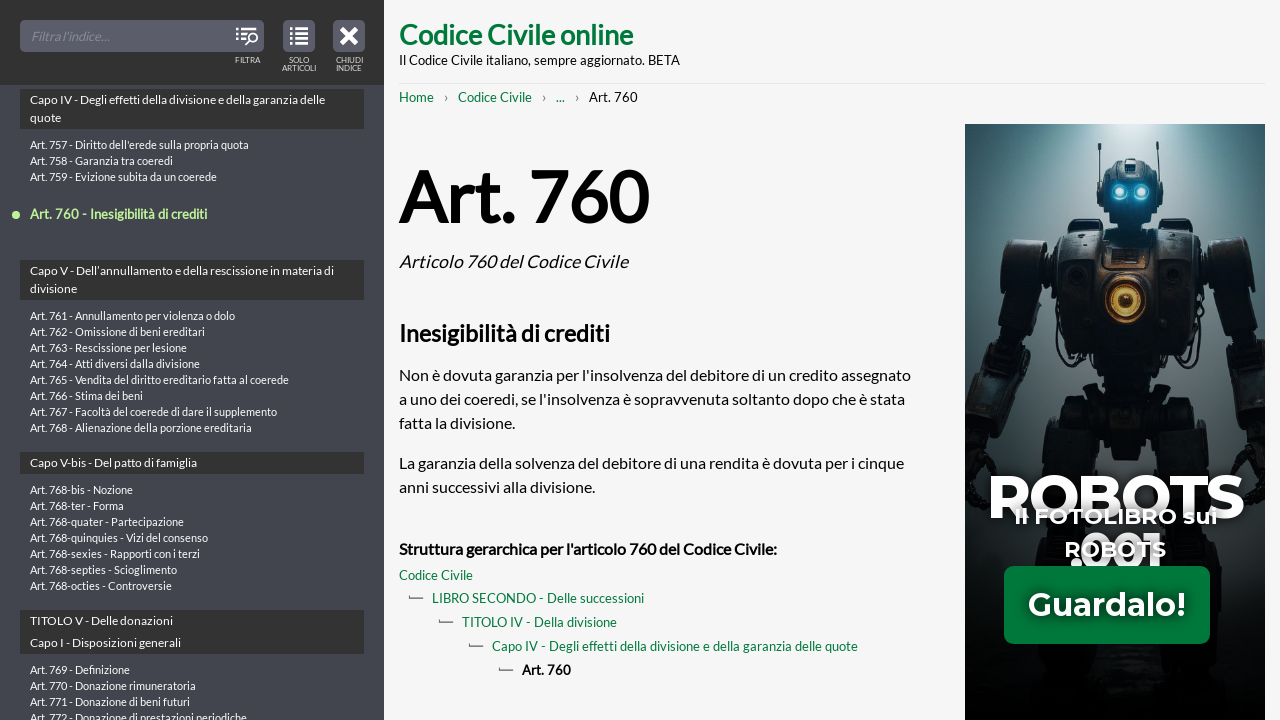

--- FILE ---
content_type: text/html; charset=UTF-8
request_url: https://www.codice-civile-online.it/codice-civile/articolo-760-del-codice-civile
body_size: 104196
content:

<!DOCTYPE html>
<html    lang="it" dir="ltr"
>
<head>
    <meta charset="utf-8" />
<meta name="description" content="Non è dovuta garanzia per l&#039;insolvenza del debitore di un credito assegnato a uno dei coeredi, se l&#039;insolvenza è sopravvenuta soltanto dopo che è stata fatta la divisione.La garanzia della solvenza del debitore di una rendita è dovuta per i cinque anni successivi alla divisione." />
<link rel="canonical" href="https://www.codice-civile-online.it/codice-civile/articolo-760-del-codice-civile" />
<meta name="Generator" content="Drupal 10 (https://www.drupal.org)" />
<meta name="MobileOptimized" content="width" />
<meta name="HandheldFriendly" content="true" />
<meta name="viewport" content="width=device-width, initial-scale=1.0" />
<link rel="icon" href="/core/misc/favicon.ico" type="image/vnd.microsoft.icon" />
<link rel="preconnect" href="https://www.google-analytics.com" crossorigin />

  <title>Art. 760 CC | Articolo 760 del Codice Civile: Inesigibilità di crediti | Codice Civile online</title>
  <link rel="stylesheet" media="all" href="/sites/default/files/css/css_QHojf3j8FRj_LT2_qNsB0OaPpV8ozzivHTcxx5MekB8.css?delta=0&amp;language=it&amp;theme=mxt_docu&amp;include=eJwFwYEJwCAMBMCFrBmpvBqEEon4Eez23lVfKm3tCcv4cNI48TavW7p5gT0gNZj4M3RIAfUC_6ITvQ" />
<link rel="stylesheet" media="all" href="/sites/default/files/css/css_zahDAjsZ_ptQTbUqITzGVzyQ8F38vegSoaa7IwLb004.css?delta=1&amp;language=it&amp;theme=mxt_docu&amp;include=eJwFwYEJwCAMBMCFrBmpvBqEEon4Eez23lVfKm3tCcv4cNI48TavW7p5gT0gNZj4M3RIAfUC_6ITvQ" />

  <script type="application/json" data-drupal-selector="drupal-settings-json">{"path":{"baseUrl":"\/","pathPrefix":"","currentPath":"node\/12028","currentPathIsAdmin":false,"isFront":false,"currentLanguage":"it"},"pluralDelimiter":"\u0003","gtag":{"tagId":"","consentMode":false,"otherIds":[],"events":[],"additionalConfigInfo":[]},"suppressDeprecationErrors":true,"ajaxPageState":{"libraries":"eJxVyEEKgDAMRNELRXOkktYwIClZTIR6e9128-F9ZCK8lUHxR7D7tNvWPqfMVe3K8Sgiu8VhpBeFL8undqN_nbwhGA","theme":"mxt_docu","theme_token":null},"ajaxTrustedUrl":[],"gtm":{"tagId":null,"settings":{"data_layer":"dataLayer","include_classes":false,"allowlist_classes":"google\nnonGooglePixels\nnonGoogleScripts\nnonGoogleIframes","blocklist_classes":"customScripts\ncustomPixels","include_environment":false,"environment_id":"","environment_token":""},"tagIds":["GTM-KQSMTTD"]},"user":{"uid":0,"permissionsHash":"f28a842ee893c179f689d8cc3847a8a93213bf5e42a42e86b4a805f06100c8f8"}}</script>
<script src="/sites/default/files/js/js_H1QvU1wCmnhNtYI0_4viKXCMki7YePYKlCdRfowvcGA.js?scope=header&amp;delta=0&amp;language=it&amp;theme=mxt_docu&amp;include=eJxLz89Pz0mNL0lM108HEjrpqHy9xKzEClTBXJ3cipL4lPzkUv30nPykxBzdxOLi1JJiACo5HH0"></script>
<script src="/modules/contrib/google_tag/js/gtag.js?t3hziw"></script>
<script src="/modules/contrib/google_tag/js/gtm.js?t3hziw"></script>

</head>

  <body  class="t-sidebar-off-canvas">

    <noscript><iframe src="https://www.googletagmanager.com/ns.html?id=GTM-KQSMTTD"
                  height="0" width="0" style="display:none;visibility:hidden"></iframe></noscript>

    
  <div class="t-sidebar-off-canvas__main-canvas dialog-off-canvas-main-canvas" data-off-canvas-main-canvas>

  <a class="t-sidebar-off-canvas__sidebar-toggler js-sidebar-toggler a-icon-interface a-icon-interface--index"
      href="#table-of-contents"
      title="Indice del Codice Civile"
      role="button"
      aria-expanded="true"
      aria-controls="table-of-contents"
      aria-label="Close table of contents">
    <span class="a-screen-readers-only">Close table of contents</span>
    <span class="a-icon-interface__label">Chiudi indice</span>
  </a>

  
    <a href="#main-content" class="visually-hidden focusable">
    Skip to main content
  </a>

  <div class="__container">
    <header class="site-header" role="banner">
      <h1 class="site-header__title">
    <a href="/" title="Home" rel="home">Codice Civile online</a>
  </h1>
  <p class="site-header__subtitle">Il Codice Civile italiano, sempre aggiornato. BETA</p>


</header>
    
    

      

    <nav class="m-breadcrumbs" role="navigation" aria-label="You are here:" aria-labelledby="system-breadcrumb"><h2 id="system-breadcrumb" class="visually-hidden">Breadcrumb</h2><ol class="m-breadcrumbs__broken"><li><a href="/">Home</a></li><li><a href="/codice-civile">Codice Civile</a></li><li><a class="js-breadcrumbs-opener"
             href="#breadcrumbs-full"
             title="Mostra l'intero percorso strutturato per raggiungere questa pagina"
             role="button"
             aria-expanded="false"
             aria-controls="breadcrumbs-full"
             aria-label="Mostra l'intero percorso strutturato per raggiungere questa pagina"><span class="a-screen-readers-only">Mostra l'intero percorso strutturato</span>...</a></li><li>Art. 760</li></ol><div id="breadcrumbs-full" class="m-breadcrumbs__full" aria-hidden="true"><a class="m-breadcrumbs__toggler js-breadcrumbs-collapser a-icon-interface a-icon-interface--close"
         href="#breadcrumbs-full"
         title="Chiudi l'intero percorso strutturato e mostra il percorso abbreviato per raggiungere questa pagina"
         role="button"
         aria-expanded="true"
         aria-controls="breadcrumbs-full"
         aria-label="Chiudi l'intero percorso strutturato e mostra il percorso abbreviato per raggiungere questa pagina"><span class="a-screen-readers-only">Chiudi l'intero percorso strutturato</span></a><ol class="list-pseudo-hierarchical"><li><a href="/">Home</a></li><li><a href="/codice-civile">Codice Civile</a></li><li><a href="/codice-civile/libro-secondo-delle-successioni">LIBRO SECONDO - Delle successioni</a></li><li><a href="/codice-civile/libro-secondo-delle-successioni/titolo-iv-della-divisione">TITOLO IV - Della divisione</a></li><li><a href="/codice-civile/libro-secondo-delle-successioni/titolo-iv-della-divisione/capo-iv-degli-effetti-della-divisione-e-della-garanzia-delle-quote">Capo IV - Degli effetti della divisione e della garanzia delle quote</a></li><li>
                          Art. 760
                      </li></ol></div></nav>



    <div class="site-content">
      <main class="site-content__body" role="main">
        <a id="main-content" tabindex="-1"></a>
          <div data-drupal-messages-fallback class="hidden"></div>

  



  <article class="article-full" role="article">
  <header>
    
    <h1 class="article-full__title">Art. 760 <em>  Articolo 760 del Codice Civile
</em></h1>
    
    <h2>  Inesigibilità di crediti
</h2>
  </header>

    <p>Non è dovuta garanzia per l'insolvenza del debitore di un  credito assegnato a uno dei coeredi, se l'insolvenza è sopravvenuta soltanto dopo che è stata fatta la divisione.</p><p>La garanzia della solvenza del debitore di una  rendita  è  dovuta per i cinque anni successivi alla divisione.</p>


  <footer>
    <h6>Struttura gerarchica per l&#039;articolo 760 del Codice Civile:</h6>
      <ol class="list-pseudo-hierarchical"><li><a href="/codice-civile">Codice Civile</a></li><li><a href="/codice-civile/libro-secondo-delle-successioni">LIBRO SECONDO - Delle successioni</a></li><li><a href="/codice-civile/libro-secondo-delle-successioni/titolo-iv-della-divisione">TITOLO IV - Della divisione</a></li><li><a href="/codice-civile/libro-secondo-delle-successioni/titolo-iv-della-divisione/capo-iv-degli-effetti-della-divisione-e-della-garanzia-delle-quote">Capo IV - Degli effetti della divisione e della garanzia delle quote</a></li><li><strong>Art. 760</strong></li></ol>

  </footer>
</article>




      </main>

      <aside class="site-content__sidebar" role="complementary">
        <iframe class="adv" id="iframe" allowfullscreen="" scrolling="no" src="/adv/adv-robots-001.html" height="600" width="300"></iframe>
      </aside>
    </div>

    <footer class="site-footer" role="contentinfo">
  <p>Copyright © 2017-26 Codice-Civile-Online.it</p>
  <p><a href="/note-legali">Note Legali</a> | <a href="/note-legali#anchor-cookies">Cookies</a></p>
</footer>  </div>

  
</div>



<div class="t-sidebar-off-canvas__sidebar" id="table-of-contents" aria-hidden="false">
  
    

  <nav class="o-toc o-toc--off-canvas">
    <header class="o-toc__header">
    
        
    <div class="o-toc__search a-form a-form--no-borders">
      <div class="a-form__item">
        <input id="toc-off-canvas" type="search" placeholder="Filtra l'indice...">
        <span class="a-form__item-icon">
          <span class="a-icon-interface a-icon-interface--filter">
            <span class="a-screen-readers-only">Filter TOC titles</span>
            <span class="a-icon-interface__label">Filtra</span>
          </span>
        </span>
      </div>
    </div>
  </header>
  <button class="o-toc__viewmode-toggler js-toc-viewmode-toggler a-icon-interface a-icon-interface--articulated"
                    role="button"
          aria-expanded="true"
          aria-controls="table-of-contents-tree"
          aria-label="View table of contents in strucured tree mode">
    <span class="a-screen-readers-only">View only articles in the table of contents</span>
    <span class="a-icon-interface__label">Solo articoli</span>
  </button>
  <div class="o-toc__tree js-toc-tree" role="tree">
    <ul><li><a id="tid-1" class="o-toc__tree-taxonomy" href="/regio-decreto-16-marzo-1942-xx-n-262">REGIO DECRETO 16 marzo 1942-XX, n. 262</a><ul class="o-toc__tree-leaves"><li class="o-toc__tree-leaf"><a href="/regio-decreto-16-marzo-1942-xx-n-262/approvazione-del-testo-del-codice-civile">Approvazione del testo del Codice civile - REGIO DECRETO 16 marzo 1942-XX, n. 262.</a></li></ul></li><li><a id="tid-2" class="o-toc__tree-taxonomy" href="/disposizioni-sulla-legge-in-generale">Disposizioni sulla legge in generale</a><ul><li><a id="tid-4" class="o-toc__tree-taxonomy" href="/disposizioni-sulla-legge-in-generale/capo-i-delle-fonti-del-diritto">CAPO I - Delle fonti del diritto</a><ul class="o-toc__tree-leaves"><li class="o-toc__tree-leaf"><a href="/disposizioni-sulla-legge-in-generale/articolo-1-delle-disposizioni-sulla-legge-in-generale">Art. 1 - Indicazione delle fonti</a></li><li class="o-toc__tree-leaf"><a href="/disposizioni-sulla-legge-in-generale/articolo-2-delle-disposizioni-sulla-legge-in-generale">Art. 2 - Leggi</a></li><li class="o-toc__tree-leaf"><a href="/disposizioni-sulla-legge-in-generale/articolo-3-delle-disposizioni-sulla-legge-in-generale">Art. 3 - Regolamenti</a></li><li class="o-toc__tree-leaf"><a href="/disposizioni-sulla-legge-in-generale/articolo-4-delle-disposizioni-sulla-legge-in-generale">Art. 4 - Limiti della disciplina regolamentare</a></li><li class="o-toc__tree-leaf"><a href="/disposizioni-sulla-legge-in-generale/articolo-5-delle-disposizioni-sulla-legge-in-generale">Art. 5 - Norme corporative</a></li><li class="o-toc__tree-leaf"><a href="/disposizioni-sulla-legge-in-generale/articolo-6-delle-disposizioni-sulla-legge-in-generale">Art. 6 - Formazione ed efficacia delle norme corporative</a></li><li class="o-toc__tree-leaf"><a href="/disposizioni-sulla-legge-in-generale/articolo-7-delle-disposizioni-sulla-legge-in-generale">Art. 7 - Limiti della disciplina corporativa</a></li><li class="o-toc__tree-leaf"><a href="/disposizioni-sulla-legge-in-generale/articolo-8-delle-disposizioni-sulla-legge-in-generale">Art. 8 - Usi</a></li><li class="o-toc__tree-leaf"><a href="/disposizioni-sulla-legge-in-generale/articolo-9-delle-disposizioni-sulla-legge-in-generale">Art. 9 - Raccolte di usi</a></li></ul></li><li><a id="tid-5" class="o-toc__tree-taxonomy" href="/disposizioni-sulla-legge-in-generale/capo-ii-dellapplicazione-della-legge-in-generale">CAPO II - Dell&#039;applicazione della legge in generale</a><ul class="o-toc__tree-leaves"><li class="o-toc__tree-leaf"><a href="/disposizioni-sulla-legge-in-generale/articolo-10-delle-disposizioni-sulla-legge-in-generale">Art. 10 - Inizio dell&#039;obbligatorietà delle leggi e dei regolamenti</a></li><li class="o-toc__tree-leaf"><a href="/disposizioni-sulla-legge-in-generale/articolo-11-delle-disposizioni-sulla-legge-in-generale">Art. 11 - Efficacia della legge nel tempo</a></li><li class="o-toc__tree-leaf"><a href="/disposizioni-sulla-legge-in-generale/articolo-12-delle-disposizioni-sulla-legge-in-generale">Art. 12 - Interpretazione della legge</a></li><li class="o-toc__tree-leaf"><a href="/disposizioni-sulla-legge-in-generale/articolo-13-delle-disposizioni-sulla-legge-in-generale">Art. 13 - Esclusione dell&#039;applicazione analogica delle norme corporative</a></li><li class="o-toc__tree-leaf"><a href="/disposizioni-sulla-legge-in-generale/articolo-14-delle-disposizioni-sulla-legge-in-generale">Art. 14 - Applicazione delle leggi penali ed eccezionali</a></li><li class="o-toc__tree-leaf"><a href="/disposizioni-sulla-legge-in-generale/articolo-15-delle-disposizioni-sulla-legge-in-generale">Art. 15 - Abrogazione delle leggi</a></li><li class="o-toc__tree-leaf"><a href="/disposizioni-sulla-legge-in-generale/articolo-16-delle-disposizioni-sulla-legge-in-generale">Art. 16 - Trattamento dello straniero</a></li><li class="o-toc__tree-leaf"><a href="/disposizioni-sulla-legge-in-generale/articolo-17-delle-disposizioni-sulla-legge-in-generale">Art. 17 - ARTICOLO ABROGATO DALLA L. 31 MAGGIO 1995, N. 218</a></li><li class="o-toc__tree-leaf"><a href="/disposizioni-sulla-legge-in-generale/articolo-18-delle-disposizioni-sulla-legge-in-generale">Art. 18 - ARTICOLO ABROGATO DALLA L. 31 MAGGIO 1995, N. 218</a></li><li class="o-toc__tree-leaf"><a href="/disposizioni-sulla-legge-in-generale/articolo-19-delle-disposizioni-sulla-legge-in-generale">Art. 19 - ARTICOLO ABROGATO DALLA L. 31 MAGGIO 1995, N. 218 167</a></li><li class="o-toc__tree-leaf"><a href="/disposizioni-sulla-legge-in-generale/articolo-20-delle-disposizioni-sulla-legge-in-generale">Art. 20 - ARTICOLO ABROGATO DALLA L. 31 MAGGIO 1995, N. 218</a></li><li class="o-toc__tree-leaf"><a href="/disposizioni-sulla-legge-in-generale/articolo-21-delle-disposizioni-sulla-legge-in-generale">Art. 21 - ARTICOLO ABROGATO DALLA L. 31 MAGGIO 1995, N. 218</a></li><li class="o-toc__tree-leaf"><a href="/disposizioni-sulla-legge-in-generale/articolo-22-delle-disposizioni-sulla-legge-in-generale">Art. 22 - ARTICOLO ABROGATO DALLA L. 31 MAGGIO 1995, N. 218</a></li><li class="o-toc__tree-leaf"><a href="/disposizioni-sulla-legge-in-generale/articolo-23-delle-disposizioni-sulla-legge-in-generale">Art. 23 - ARTICOLO ABROGATO DALLA L. 31 MAGGIO 1995, N. 218</a></li><li class="o-toc__tree-leaf"><a href="/disposizioni-sulla-legge-in-generale/articolo-24-delle-disposizioni-sulla-legge-in-generale">Art. 24 - ARTICOLO ABROGATO DALLA L. 31 MAGGIO 1995, N. 218</a></li><li class="o-toc__tree-leaf"><a href="/disposizioni-sulla-legge-in-generale/articolo-25-delle-disposizioni-sulla-legge-in-generale">Art. 25 - ARTICOLO ABROGATO DALLA L. 31 MAGGIO 1995, N. 218</a></li><li class="o-toc__tree-leaf"><a href="/disposizioni-sulla-legge-in-generale/articolo-26-delle-disposizioni-sulla-legge-in-generale">Art. 26 - ARTICOLO ABROGATO DALLA L. 31 MAGGIO 1995, N. 218</a></li><li class="o-toc__tree-leaf"><a href="/disposizioni-sulla-legge-in-generale/articolo-27-delle-disposizioni-sulla-legge-in-generale">Art. 27 - ARTICOLO ABROGATO DALLA L. 31 MAGGIO 1995, N. 218</a></li><li class="o-toc__tree-leaf"><a href="/disposizioni-sulla-legge-in-generale/articolo-28-delle-disposizioni-sulla-legge-in-generale">Art. 28 - ARTICOLO ABROGATO DALLA L. 31 MAGGIO 1995, N. 218</a></li><li class="o-toc__tree-leaf"><a href="/disposizioni-sulla-legge-in-generale/articolo-29-delle-disposizioni-sulla-legge-in-generale">Art. 29 - ARTICOLO ABROGATO DALLA L. 31 MAGGIO 1995, N. 218</a></li><li class="o-toc__tree-leaf"><a href="/disposizioni-sulla-legge-in-generale/articolo-30-delle-disposizioni-sulla-legge-in-generale">Art. 30 - ARTICOLO ABROGATO DALLA L. 31 MAGGIO 1995, N. 218</a></li><li class="o-toc__tree-leaf"><a href="/disposizioni-sulla-legge-in-generale/articolo-31-delle-disposizioni-sulla-legge-in-generale">Art. 31 - ARTICOLO ABROGATO DALLA L. 31 MAGGIO 1995, N. 218</a></li></ul></li></ul></li><li><a id="tid-3" class="o-toc__tree-taxonomy" href="/codice-civile">Codice Civile</a><ul><li><a id="tid-6" class="o-toc__tree-taxonomy" href="/codice-civile/libro-primo-delle-persone-e-della-famiglia">LIBRO PRIMO - Delle persone e della famiglia</a><ul><li><a id="tid-7" class="o-toc__tree-taxonomy" href="/codice-civile/libro-primo-delle-persone-e-della-famiglia/titolo-i-delle-persone-fisiche">TITOLO I - Delle persone fisiche</a><ul class="o-toc__tree-leaves"><li class="o-toc__tree-leaf"><a href="/codice-civile/articolo-1-del-codice-civile">Art. 1 - Capacità giuridica</a></li><li class="o-toc__tree-leaf"><a href="/codice-civile/articolo-2-del-codice-civile">Art. 2 -  Maggiore età. Capacità di agire</a></li><li class="o-toc__tree-leaf"><a href="/codice-civile/articolo-3-del-codice-civile">Art. 3 - ARTICOLO ABROGATO DALLA L. 8 MARZO 1975, N. 39</a></li><li class="o-toc__tree-leaf"><a href="/codice-civile/articolo-4-del-codice-civile">Art. 4 - Commorienza</a></li><li class="o-toc__tree-leaf"><a href="/codice-civile/articolo-5-del-codice-civile">Art. 5 - Atti di disposizione del proprio corpo</a></li><li class="o-toc__tree-leaf"><a href="/codice-civile/articolo-6-del-codice-civile">Art. 6 - Diritto al nome</a></li><li class="o-toc__tree-leaf"><a href="/codice-civile/articolo-7-del-codice-civile">Art. 7 - Tutela del diritto al nome</a></li><li class="o-toc__tree-leaf"><a href="/codice-civile/articolo-8-del-codice-civile">Art. 8 - Tutela del nome per ragioni familiari</a></li><li class="o-toc__tree-leaf"><a href="/codice-civile/articolo-9-del-codice-civile">Art. 9 - Tutela dello pseudonimo</a></li><li class="o-toc__tree-leaf"><a href="/codice-civile/articolo-10-del-codice-civile">Art. 10 - Abuso dell&#039;immagine altrui</a></li></ul></li><li><a id="tid-8" class="o-toc__tree-taxonomy" href="/codice-civile/libro-primo-delle-persone-e-della-famiglia/titolo-ii-delle-persone-giuridiche">TITOLO II - Delle persone giuridiche</a><ul><li><a id="tid-9" class="o-toc__tree-taxonomy" href="/codice-civile/libro-primo-delle-persone-e-della-famiglia/titolo-ii-delle-persone-giuridiche/capo-i-disposizioni-generali">Capo I - Disposizioni generali</a><ul class="o-toc__tree-leaves"><li class="o-toc__tree-leaf"><a href="/codice-civile/articolo-11-del-codice-civile">Art. 11 - Persone giuridiche pubbliche</a></li><li class="o-toc__tree-leaf"><a href="/codice-civile/articolo-12-del-codice-civile">Art. 12 - ARTICOLO ABROGATO DAL D.P.R. 10 FEBBRAIO 2000, N. 361</a></li><li class="o-toc__tree-leaf"><a href="/codice-civile/articolo-13-del-codice-civile">Art. 13 - Società</a></li></ul></li><li><a id="tid-10" class="o-toc__tree-taxonomy" href="/codice-civile/libro-primo-delle-persone-e-della-famiglia/titolo-ii-delle-persone-giuridiche/capo-ii-delle-associazioni-e-delle-fondazioni">Capo II - Delle associazioni e delle fondazioni</a><ul class="o-toc__tree-leaves"><li class="o-toc__tree-leaf"><a href="/codice-civile/articolo-14-del-codice-civile">Art. 14 - Atto costitutivo</a></li><li class="o-toc__tree-leaf"><a href="/codice-civile/articolo-15-del-codice-civile">Art. 15 - Revoca dell&#039;atto costitutivo della fondazione</a></li><li class="o-toc__tree-leaf"><a href="/codice-civile/articolo-16-del-codice-civile">Art. 16 - Atto costitutivo e statuto. Modificazioni</a></li><li class="o-toc__tree-leaf"><a href="/codice-civile/articolo-17-del-codice-civile">Art. 17 - ARTICOLO ABROGATO DALLA L. 15 MAGGIO 1997, N. 127 108</a></li><li class="o-toc__tree-leaf"><a href="/codice-civile/articolo-18-del-codice-civile">Art. 18 - Responsabilità degli amministratori</a></li><li class="o-toc__tree-leaf"><a href="/codice-civile/articolo-19-del-codice-civile">Art. 19 - Limitazioni del potere di rappresentanza</a></li><li class="o-toc__tree-leaf"><a href="/codice-civile/articolo-20-del-codice-civile">Art. 20 - Convocazione dell&#039;assemblea delle associazioni</a></li><li class="o-toc__tree-leaf"><a href="/codice-civile/articolo-21-del-codice-civile">Art. 21 - Deliberazioni dell&#039;assemblea</a></li><li class="o-toc__tree-leaf"><a href="/codice-civile/articolo-22-del-codice-civile">Art. 22 - Azioni di responsabilità contro gli amministratori</a></li><li class="o-toc__tree-leaf"><a href="/codice-civile/articolo-23-del-codice-civile">Art. 23 - Annullamento e sospensione delle deliberazioni</a></li><li class="o-toc__tree-leaf"><a href="/codice-civile/articolo-24-del-codice-civile">Art. 24 - Recesso ed esclusione degli associati</a></li><li class="o-toc__tree-leaf"><a href="/codice-civile/articolo-25-del-codice-civile">Art. 25 - Controllo sull&#039;amministrazione delle fondazioni</a></li><li class="o-toc__tree-leaf"><a href="/codice-civile/articolo-26-del-codice-civile">Art. 26 - Coordinamento di attività e unificazione di amministrazione</a></li><li class="o-toc__tree-leaf"><a href="/codice-civile/articolo-27-del-codice-civile">Art. 27 - Estinzione della persona giuridica</a></li><li class="o-toc__tree-leaf"><a href="/codice-civile/articolo-28-del-codice-civile">Art. 28 - Trasformazione delle fondazioni</a></li><li class="o-toc__tree-leaf"><a href="/codice-civile/articolo-29-del-codice-civile">Art. 29 - Divieto di nuove operazioni</a></li><li class="o-toc__tree-leaf"><a href="/codice-civile/articolo-30-del-codice-civile">Art. 30 - Liquidazione</a></li><li class="o-toc__tree-leaf"><a href="/codice-civile/articolo-31-del-codice-civile">Art. 31 - Devoluzione dei beni</a></li><li class="o-toc__tree-leaf"><a href="/codice-civile/articolo-32-del-codice-civile">Art. 32 - Devoluzione dei beni con destinazione particolare</a></li><li class="o-toc__tree-leaf"><a href="/codice-civile/articolo-33-del-codice-civile">Art. 33 - ARTICOLO ABROGATO DAL D.P.R. 10 FEBBRAIO 2000, N. 361</a></li><li class="o-toc__tree-leaf"><a href="/codice-civile/articolo-34-del-codice-civile">Art. 34 - ARTICOLO ABROGATO DAL D.P.R. 10 FEBBRAIO 2000, N. 361</a></li><li class="o-toc__tree-leaf"><a href="/codice-civile/articolo-35-del-codice-civile">Art. 35 - Disposizione penale</a></li></ul></li><li><a id="tid-11" class="o-toc__tree-taxonomy" href="/codice-civile/libro-primo-delle-persone-e-della-famiglia/titolo-ii-delle-persone-giuridiche/capo-iii-delle-associazioni-non-riconosciute-e-dei-comitati">Capo III - Delle associazioni non riconosciute e dei comitati</a><ul class="o-toc__tree-leaves"><li class="o-toc__tree-leaf"><a href="/codice-civile/articolo-36-del-codice-civile">Art. 36 - Ordinamento e amministrazione delle associazioni non riconosciute</a></li><li class="o-toc__tree-leaf"><a href="/codice-civile/articolo-37-del-codice-civile">Art. 37 - Fondo comune</a></li><li class="o-toc__tree-leaf"><a href="/codice-civile/articolo-38-del-codice-civile">Art. 38 - Obbligazioni</a></li><li class="o-toc__tree-leaf"><a href="/codice-civile/articolo-39-del-codice-civile">Art. 39 - Comitati</a></li><li class="o-toc__tree-leaf"><a href="/codice-civile/articolo-40-del-codice-civile">Art. 40 - Responsabilità degli organizzatori</a></li><li class="o-toc__tree-leaf"><a href="/codice-civile/articolo-41-del-codice-civile">Art. 41 - Responsabilità dei componenti. Rappresentanza in giudizio</a></li><li class="o-toc__tree-leaf"><a href="/codice-civile/articolo-42-del-codice-civile">Art. 42 - Diversa destinazione dei fondi</a></li><li class="o-toc__tree-leaf"><a href="/codice-civile/articolo-42-bis-del-codice-civile">Art. 42-bis -  Trasformazione, fusione e scissione</a></li></ul></li></ul></li><li><a id="tid-12" class="o-toc__tree-taxonomy" href="/codice-civile/libro-primo-delle-persone-e-della-famiglia/titolo-iii-del-domicilio-e-della-residenza">TITOLO III - Del domicilio e della residenza</a><ul class="o-toc__tree-leaves"><li class="o-toc__tree-leaf"><a href="/codice-civile/articolo-43-del-codice-civile">Art. 43 - Domicilio e residenza</a></li><li class="o-toc__tree-leaf"><a href="/codice-civile/articolo-44-del-codice-civile">Art. 44 - Trasferimento della residenza e del domicilio</a></li><li class="o-toc__tree-leaf"><a href="/codice-civile/articolo-45-del-codice-civile">Art. 45 - Domicilio dei coniugi, del minore e dell&#039;interdetto</a></li><li class="o-toc__tree-leaf"><a href="/codice-civile/articolo-46-del-codice-civile">Art. 46 - Sede delle persone giuridiche</a></li><li class="o-toc__tree-leaf"><a href="/codice-civile/articolo-47-del-codice-civile">Art. 47 - Elezione di domicilio</a></li></ul></li><li><a id="tid-13" class="o-toc__tree-taxonomy" href="/codice-civile/libro-primo-delle-persone-e-della-famiglia/titolo-iv-dellassenza-e-della-dichiarazione-di-morte-presunta">TITOLO IV - Dell’assenza e della dichiarazione di morte presunta</a><ul><li><a id="tid-14" class="o-toc__tree-taxonomy" href="/codice-civile/libro-primo-delle-persone-e-della-famiglia/titolo-iv-dellassenza-e-della-dichiarazione-di-morte-presunta/capo-i-dellassenza">Capo I - Dell’assenza</a><ul class="o-toc__tree-leaves"><li class="o-toc__tree-leaf"><a href="/codice-civile/articolo-48-del-codice-civile">Art. 48 - Curatore dello scomparso</a></li><li class="o-toc__tree-leaf"><a href="/codice-civile/articolo-49-del-codice-civile">Art. 49 - Dichiarazione di assenza</a></li><li class="o-toc__tree-leaf"><a href="/codice-civile/articolo-50-del-codice-civile">Art. 50 - Immissione nel possesso temporaneo dei beni</a></li><li class="o-toc__tree-leaf"><a href="/codice-civile/articolo-51-del-codice-civile">Art. 51 - Assegno alimentare a favore del coniuge dell&#039;assente</a></li><li class="o-toc__tree-leaf"><a href="/codice-civile/articolo-52-del-codice-civile">Art. 52 - Effetti della immissione nel possesso temporaneo</a></li><li class="o-toc__tree-leaf"><a href="/codice-civile/articolo-53-del-codice-civile">Art. 53 - Godimento dei beni</a></li><li class="o-toc__tree-leaf"><a href="/codice-civile/articolo-54-del-codice-civile">Art. 54 - Limiti alla disponibilità dei beni</a></li><li class="o-toc__tree-leaf"><a href="/codice-civile/articolo-55-del-codice-civile">Art. 55 - Immissione di altri nel possesso temporaneo</a></li><li class="o-toc__tree-leaf"><a href="/codice-civile/articolo-56-del-codice-civile">Art. 56 - Ritorno dell&#039;assente o prova della sua esistenza</a></li><li class="o-toc__tree-leaf"><a href="/codice-civile/articolo-57-del-codice-civile">Art. 57 - Prova della morte dell&#039;assente</a></li></ul></li><li><a id="tid-15" class="o-toc__tree-taxonomy" href="/codice-civile/libro-primo-delle-persone-e-della-famiglia/titolo-iv-dellassenza-e-della-dichiarazione-di-morte-presunta/capo-ii-della-dichiarazione-di-morte-presunta">Capo II - Della dichiarazione di morte presunta</a><ul class="o-toc__tree-leaves"><li class="o-toc__tree-leaf"><a href="/codice-civile/articolo-58-del-codice-civile">Art. 58 - Dichiarazione di morte presunta dell&#039;assente</a></li><li class="o-toc__tree-leaf"><a href="/codice-civile/articolo-59-del-codice-civile">Art. 59 - Termine per la rinnovazione dell&#039;istanza</a></li><li class="o-toc__tree-leaf"><a href="/codice-civile/articolo-60-del-codice-civile">Art. 60 - Altri casi di dichiarazione di morte presunta</a></li><li class="o-toc__tree-leaf"><a href="/codice-civile/articolo-61-del-codice-civile">Art. 61 - Data della morte presunta</a></li><li class="o-toc__tree-leaf"><a href="/codice-civile/articolo-62-del-codice-civile">Art. 62 - Condizioni e forme della dichiarazione di morte presunta</a></li><li class="o-toc__tree-leaf"><a href="/codice-civile/articolo-63-del-codice-civile">Art. 63 - Effetti della dichiarazione di morte presunta dell&#039;assente</a></li><li class="o-toc__tree-leaf"><a href="/codice-civile/articolo-64-del-codice-civile">Art. 64 - Immissione nel possesso e inventario</a></li><li class="o-toc__tree-leaf"><a href="/codice-civile/articolo-65-del-codice-civile">Art. 65 - Nuovo matrimonio del coniuge</a></li><li class="o-toc__tree-leaf"><a href="/codice-civile/articolo-66-del-codice-civile">Art. 66 - Prova dell&#039;esistenza della persona di cui  è  stata  dichiarata  la morte presunta</a></li><li class="o-toc__tree-leaf"><a href="/codice-civile/articolo-67-del-codice-civile">Art. 67 - Dichiarazione di esistenza o accertamento della morte</a></li><li class="o-toc__tree-leaf"><a href="/codice-civile/articolo-68-del-codice-civile">Art. 68 - Nullità del nuovo matrimonio</a></li></ul></li><li><a id="tid-16" class="o-toc__tree-taxonomy" href="/codice-civile/libro-primo-delle-persone-e-della-famiglia/titolo-iv-dellassenza-e-della-dichiarazione-di-morte-presunta/capo-iii-delle-ragioni-eventuali-che-competono-alla-persona-di-cui-si-ignora-lesistenza-o-di-cui-e">Capo III - Delle ragioni eventuali che competono alla persona di cui si ignora l’esistenza o di cui è stata dichiarata la morte presunta</a><ul class="o-toc__tree-leaves"><li class="o-toc__tree-leaf"><a href="/codice-civile/articolo-69-del-codice-civile">Art. 69 - Diritti spettanti alla persona di cui si ignora l&#039;esistenza</a></li><li class="o-toc__tree-leaf"><a href="/codice-civile/articolo-70-del-codice-civile">Art. 70 - Successione alla quale sarebbe chiamata la persona di cui si  ignora l&#039;esistenza</a></li><li class="o-toc__tree-leaf"><a href="/codice-civile/articolo-71-del-codice-civile">Art. 71 - Estinzione dei diritti spettanti  alla  persona  di  cui  si  ignora l&#039;esistenza</a></li><li class="o-toc__tree-leaf"><a href="/codice-civile/articolo-72-del-codice-civile">Art. 72 - Successione a cui sarebbe chiamata la persona della quale  è  stata dichiarata la morte presunta</a></li><li class="o-toc__tree-leaf"><a href="/codice-civile/articolo-73-del-codice-civile">Art. 73 - Estinzione dei diritti  spettanti  alla  persona  di  cui  è  stata dichiarata la morte presunta</a></li></ul></li></ul></li><li><a id="tid-17" class="o-toc__tree-taxonomy" href="/codice-civile/libro-primo-delle-persone-e-della-famiglia/titolo-v-della-parentela-e-della-affinita">TITOLO V - Della parentela e della affinità</a><ul class="o-toc__tree-leaves"><li class="o-toc__tree-leaf"><a href="/codice-civile/articolo-74-del-codice-civile">Art. 74 - Parentela</a></li><li class="o-toc__tree-leaf"><a href="/codice-civile/articolo-75-del-codice-civile">Art. 75 - Linee della parentela</a></li><li class="o-toc__tree-leaf"><a href="/codice-civile/articolo-76-del-codice-civile">Art. 76 - Computo dei gradi</a></li><li class="o-toc__tree-leaf"><a href="/codice-civile/articolo-77-del-codice-civile">Art. 77 - Limite della parentela</a></li><li class="o-toc__tree-leaf"><a href="/codice-civile/articolo-78-del-codice-civile">Art. 78 - Affinità</a></li></ul></li><li><a id="tid-18" class="o-toc__tree-taxonomy" href="/codice-civile/libro-primo-delle-persone-e-della-famiglia/titolo-vi-del-matrimonio">TITOLO VI - Del matrimonio</a><ul><li><a id="tid-19" class="o-toc__tree-taxonomy" href="/codice-civile/libro-primo-delle-persone-e-della-famiglia/titolo-vi-del-matrimonio/capo-i-della-promessa-di-matrimonio">Capo I - Della promessa di matrimonio</a><ul class="o-toc__tree-leaves"><li class="o-toc__tree-leaf"><a href="/codice-civile/articolo-79-del-codice-civile">Art. 79 - Effetti</a></li><li class="o-toc__tree-leaf"><a href="/codice-civile/articolo-80-del-codice-civile">Art. 80 - Restituzione dei doni</a></li><li class="o-toc__tree-leaf"><a href="/codice-civile/articolo-81-del-codice-civile">Art. 81 - Risarcimento dei danni</a></li></ul></li><li><a id="tid-20" class="o-toc__tree-taxonomy" href="/codice-civile/libro-primo-delle-persone-e-della-famiglia/titolo-vi-del-matrimonio/capo-ii-del-matrimonio-celebrato-davanti-ministri-del-culto-cattolico-e-del-matrimonio-celebrato">Capo II - Del matrimonio celebrato davanti a ministri del culto cattolico e del matrimonio celebrato davanti a ministri dei culti ammessi nello Stato</a><ul class="o-toc__tree-leaves"><li class="o-toc__tree-leaf"><a href="/codice-civile/articolo-82-del-codice-civile">Art. 82 - Matrimonio celebrato davanti a ministri del culto cattolico</a></li><li class="o-toc__tree-leaf"><a href="/codice-civile/articolo-83-del-codice-civile">Art. 83 - Matrimonio celebrato davanti a  ministri  dei  culti  ammessi  nello Stato</a></li></ul></li><li><a id="tid-21" class="o-toc__tree-taxonomy" href="/codice-civile/libro-primo-delle-persone-e-della-famiglia/titolo-vi-del-matrimonio/capo-iii-del-matrimonio-celebrato-davanti-allufficiale-di-stato-civile">Capo III - Del matrimonio celebrato davanti all’ufficiale di stato civile</a><ul><li><a id="tid-22" class="o-toc__tree-taxonomy" href="/codice-civile/libro-primo-delle-persone-e-della-famiglia/titolo-vi-del-matrimonio/capo-iii-del-matrimonio-celebrato-davanti-allufficiale-di-stato-civile/sezione-i-delle-condizioni-necessarie-contrarre-matrimonio">Sezione I - Delle condizioni necessarie per contrarre matrimonio</a><ul class="o-toc__tree-leaves"><li class="o-toc__tree-leaf"><a href="/codice-civile/articolo-84-del-codice-civile">Art. 84 - Età</a></li><li class="o-toc__tree-leaf"><a href="/codice-civile/articolo-85-del-codice-civile">Art. 85 - Interdizione per infermità di mente</a></li><li class="o-toc__tree-leaf"><a href="/codice-civile/articolo-86-del-codice-civile">Art. 86 - Libertà di stato</a></li><li class="o-toc__tree-leaf"><a href="/codice-civile/articolo-87-del-codice-civile">Art. 87 - Parentela, affinità, adozione</a></li><li class="o-toc__tree-leaf"><a href="/codice-civile/articolo-88-del-codice-civile">Art. 88 - Delitto</a></li><li class="o-toc__tree-leaf"><a href="/codice-civile/articolo-89-del-codice-civile">Art. 89 - Divieto temporaneo di nuove nozze</a></li><li class="o-toc__tree-leaf"><a href="/codice-civile/articolo-90-del-codice-civile">Art. 90 - Assistenza del minore</a></li><li class="o-toc__tree-leaf"><a href="/codice-civile/articolo-91-del-codice-civile">Art. 91 - IL D.LGS. LUOGOTENENZIALE 14 SETTEMBRE 1944, N. 287  HA  CONFERMATO L&#039;ABROGAZIONE DEL PRESENTE ARTICOLO</a></li><li class="o-toc__tree-leaf"><a href="/codice-civile/articolo-92-del-codice-civile">Art. 92 - Matrimonio del Re Imperatore e dei Principi Reali</a></li></ul></li><li><a id="tid-23" class="o-toc__tree-taxonomy" href="/codice-civile/libro-primo-delle-persone-e-della-famiglia/titolo-vi-del-matrimonio/capo-iii-del-matrimonio-celebrato-davanti-allufficiale-di-stato-civile/sezione-ii-delle-formalita-preliminari-del-matrimonio">Sezione II - Delle formalità preliminari del matrimonio</a><ul class="o-toc__tree-leaves"><li class="o-toc__tree-leaf"><a href="/codice-civile/articolo-93-del-codice-civile">Art. 93 - Pubblicazione</a></li><li class="o-toc__tree-leaf"><a href="/codice-civile/articolo-94-del-codice-civile">Art. 94 - Luogo della pubblicazione</a></li><li class="o-toc__tree-leaf"><a href="/codice-civile/articolo-95-del-codice-civile">Art. 95 - ARTICOLO ABROGATO DAL D.P.R. 3 NOVEMBRE 2000, N. 396</a></li><li class="o-toc__tree-leaf"><a href="/codice-civile/articolo-96-del-codice-civile">Art. 96 - Richiesta della pubblicazione</a></li><li class="o-toc__tree-leaf"><a href="/codice-civile/articolo-97-del-codice-civile">Art. 97 - ARTICOLO ABROGATO DAL D.P.R. 3 NOVEMBRE 2000, N. 396</a></li><li class="o-toc__tree-leaf"><a href="/codice-civile/articolo-98-del-codice-civile">Art. 98 - Rifiuto della pubblicazione</a></li><li class="o-toc__tree-leaf"><a href="/codice-civile/articolo-99-del-codice-civile">Art. 99 - Termine per la celebrazione del matrimonio</a></li><li class="o-toc__tree-leaf"><a href="/codice-civile/articolo-100-del-codice-civile">Art. 100 - Riduzione del termine e omissione della pubblicazione</a></li><li class="o-toc__tree-leaf"><a href="/codice-civile/articolo-101-del-codice-civile">Art. 101 - Matrimonio in imminente pericolo di vita</a></li></ul></li><li><a id="tid-24" class="o-toc__tree-taxonomy" href="/codice-civile/libro-primo-delle-persone-e-della-famiglia/titolo-vi-del-matrimonio/capo-iii-del-matrimonio-celebrato-davanti-allufficiale-di-stato-civile/sezione-iii-delle-opposizioni-al-matrimonio">Sezione III - Delle opposizioni al matrimonio</a><ul class="o-toc__tree-leaves"><li class="o-toc__tree-leaf"><a href="/codice-civile/articolo-102-del-codice-civile">Art. 102 - Persone che possono fare opposizione</a></li><li class="o-toc__tree-leaf"><a href="/codice-civile/articolo-103-del-codice-civile">Art. 103 - Atto di opposizione</a></li><li class="o-toc__tree-leaf"><a href="/codice-civile/articolo-104-del-codice-civile">Art. 104 - Effetti dell&#039;opposizione</a></li><li class="o-toc__tree-leaf"><a href="/codice-civile/articolo-105-del-codice-civile">Art. 105 - Matrimonio del Re Imperatore e dei Principi Reali</a></li></ul></li><li><a id="tid-25" class="o-toc__tree-taxonomy" href="/codice-civile/libro-primo-delle-persone-e-della-famiglia/titolo-vi-del-matrimonio/capo-iii-del-matrimonio-celebrato-davanti-allufficiale-di-stato-civile/sezione-iv-della-celebrazione-del-matrimonio">Sezione IV - Della celebrazione del matrimonio</a><ul class="o-toc__tree-leaves"><li class="o-toc__tree-leaf"><a href="/codice-civile/articolo-106-del-codice-civile">Art. 106 - Luogo della celebrazione</a></li><li class="o-toc__tree-leaf"><a href="/codice-civile/articolo-107-del-codice-civile">Art. 107 - Forma della celebrazione</a></li><li class="o-toc__tree-leaf"><a href="/codice-civile/articolo-108-del-codice-civile">Art. 108 - Inapponibilità di termini e condizioni</a></li><li class="o-toc__tree-leaf"><a href="/codice-civile/articolo-109-del-codice-civile">Art. 109 - Celebrazione in un comune diverso</a></li><li class="o-toc__tree-leaf"><a href="/codice-civile/articolo-110-del-codice-civile">Art. 110 - Celebrazione fuori della casa comunale</a></li><li class="o-toc__tree-leaf"><a href="/codice-civile/articolo-111-del-codice-civile">Art. 111 - Celebrazione per procura</a></li><li class="o-toc__tree-leaf"><a href="/codice-civile/articolo-112-del-codice-civile">Art. 112 - Rifiuto della celebrazione</a></li><li class="o-toc__tree-leaf"><a href="/codice-civile/articolo-113-del-codice-civile">Art. 113 - Matrimonio celebrato davanti a un apparente  ufficiale  dello  stato civile</a></li><li class="o-toc__tree-leaf"><a href="/codice-civile/articolo-114-del-codice-civile">Art. 114 - Matrimonio del Re Imperatore e dei Principi Reali</a></li></ul></li><li><a id="tid-26" class="o-toc__tree-taxonomy" href="/codice-civile/libro-primo-delle-persone-e-della-famiglia/titolo-vi-del-matrimonio/capo-iii-del-matrimonio-celebrato-davanti-allufficiale-di-stato-civile/sezione-v-del-matrimonio-dei-cittadini-in-paese-straniero-e-degli-stranieri-nello-stato">Sezione V - Del matrimonio dei cittadini in paese straniero e degli stranieri nello Stato</a><ul class="o-toc__tree-leaves"><li class="o-toc__tree-leaf"><a href="/codice-civile/articolo-115-del-codice-civile">Art. 115 - Matrimonio del cittadino all&#039;estero</a></li><li class="o-toc__tree-leaf"><a href="/codice-civile/articolo-116-del-codice-civile">Art. 116 - Matrimonio dello straniero nel Regno</a></li></ul></li><li><a id="tid-27" class="o-toc__tree-taxonomy" href="/codice-civile/libro-primo-delle-persone-e-della-famiglia/titolo-vi-del-matrimonio/capo-iii-del-matrimonio-celebrato-davanti-allufficiale-di-stato-civile/sezione-vi-della-nullita-del-matrimonio">Sezione VI  - Della nullità del matrimonio</a><ul class="o-toc__tree-leaves"><li class="o-toc__tree-leaf"><a href="/codice-civile/articolo-117-del-codice-civile">Art. 117 - Matrimonio contratto con violazione degli articoli  84,  86,  87  e 88</a></li><li class="o-toc__tree-leaf"><a href="/codice-civile/articolo-118-del-codice-civile">Art. 118 - ARTICOLO ABROGATO DALLA L. 19 MAGGIO 1975, N. 151</a></li><li class="o-toc__tree-leaf"><a href="/codice-civile/articolo-119-del-codice-civile">Art. 119 - Interdizione</a></li><li class="o-toc__tree-leaf"><a href="/codice-civile/articolo-120-del-codice-civile">Art. 120 - Incapacità di intendere o di volere</a></li><li class="o-toc__tree-leaf"><a href="/codice-civile/articolo-121-del-codice-civile">Art. 121 - ARTICOLO ABROGATO DALLA L. 19 MAGGIO 1975, N. 151</a></li><li class="o-toc__tree-leaf"><a href="/codice-civile/articolo-122-del-codice-civile">Art. 122 - Violenza ed errore</a></li><li class="o-toc__tree-leaf"><a href="/codice-civile/articolo-123-del-codice-civile">Art. 123 - Simulazione</a></li><li class="o-toc__tree-leaf"><a href="/codice-civile/articolo-124-del-codice-civile">Art. 124 - Vincolo di precedente matrimonio</a></li><li class="o-toc__tree-leaf"><a href="/codice-civile/articolo-125-del-codice-civile">Art. 125 - Azione del pubblico ministero</a></li><li class="o-toc__tree-leaf"><a href="/codice-civile/articolo-126-del-codice-civile">Art. 126 - Separazione dei coniugi in pendenza del giudizio</a></li><li class="o-toc__tree-leaf"><a href="/codice-civile/articolo-127-del-codice-civile">Art. 127 - Intrasmissibilità dell&#039;azione</a></li><li class="o-toc__tree-leaf"><a href="/codice-civile/articolo-128-del-codice-civile">Art. 128 - Matrimonio putativo</a></li><li class="o-toc__tree-leaf"><a href="/codice-civile/articolo-129-del-codice-civile">Art. 129 - Diritti dei coniugi in buona fede</a></li><li class="o-toc__tree-leaf"><a href="/codice-civile/articolo-129-bis-del-codice-civile">Art. 129-bis - Responsabilità del coniuge in mala fede e del terzo</a></li></ul></li><li><a id="tid-28" class="o-toc__tree-taxonomy" href="/codice-civile/libro-primo-delle-persone-e-della-famiglia/titolo-vi-del-matrimonio/capo-iii-del-matrimonio-celebrato-davanti-allufficiale-di-stato-civile/sezione-vii-delle-prove-della-celebrazione-del-matrimonio">Sezione VII - Delle prove della celebrazione del matrimonio</a><ul class="o-toc__tree-leaves"><li class="o-toc__tree-leaf"><a href="/codice-civile/articolo-130-del-codice-civile">Art. 130 - Atto di celebrazione del matrimonio</a></li><li class="o-toc__tree-leaf"><a href="/codice-civile/articolo-131-del-codice-civile">Art. 131 - Possesso di stato</a></li><li class="o-toc__tree-leaf"><a href="/codice-civile/articolo-132-del-codice-civile">Art. 132 - Mancanza dell&#039;atto di celebrazione</a></li><li class="o-toc__tree-leaf"><a href="/codice-civile/articolo-133-del-codice-civile">Art. 133 - Prova della celebrazione risultante da sentenza penale</a></li></ul></li><li><a id="tid-29" class="o-toc__tree-taxonomy" href="/codice-civile/libro-primo-delle-persone-e-della-famiglia/titolo-vi-del-matrimonio/capo-iii-del-matrimonio-celebrato-davanti-allufficiale-di-stato-civile/sezione-viii-disposizioni-penali">Sezione VIII - Disposizioni penali</a><ul class="o-toc__tree-leaves"><li class="o-toc__tree-leaf"><a href="/codice-civile/articolo-134-del-codice-civile">Art. 134 - Omissione di pubblicazione</a></li><li class="o-toc__tree-leaf"><a href="/codice-civile/articolo-135-del-codice-civile">Art. 135 - Pubblicazione senza richiesta o senza documenti</a></li><li class="o-toc__tree-leaf"><a href="/codice-civile/articolo-136-del-codice-civile">Art. 136 - Impedimenti conosciuti dall&#039;ufficiale dello stato civile</a></li><li class="o-toc__tree-leaf"><a href="/codice-civile/articolo-137-del-codice-civile">Art. 137 - Incompetenza  dell&#039;ufficiale  dello  stato  civile.   Mancanza   dei testimoni</a></li><li class="o-toc__tree-leaf"><a href="/codice-civile/articolo-138-del-codice-civile">Art. 138 - Altre infrazioni</a></li><li class="o-toc__tree-leaf"><a href="/codice-civile/articolo-139-del-codice-civile">Art. 139 - Cause di nullità note a uno dei coniugi</a></li><li class="o-toc__tree-leaf"><a href="/codice-civile/articolo-140-del-codice-civile">Art. 140 - Inosservanza del divieto temporaneo di nuove nozze</a></li><li class="o-toc__tree-leaf"><a href="/codice-civile/articolo-141-del-codice-civile">Art. 141 - Competenza</a></li><li class="o-toc__tree-leaf"><a href="/codice-civile/articolo-142-del-codice-civile">Art. 142 - Limiti d&#039;applicazione delle precedenti disposizioni</a></li></ul></li></ul></li><li><a id="tid-30" class="o-toc__tree-taxonomy" href="/codice-civile/libro-primo-delle-persone-e-della-famiglia/titolo-vi-del-matrimonio/capo-iv-dei-diritti-e-dei-doveri-che-nascono-dal-matrimonio">Capo IV - Dei diritti e dei doveri che nascono dal matrimonio</a><ul class="o-toc__tree-leaves"><li class="o-toc__tree-leaf"><a href="/codice-civile/articolo-143-del-codice-civile">Art. 143 - Diritti e doveri reciproci dei coniugi</a></li><li class="o-toc__tree-leaf"><a href="/codice-civile/articolo-143-bis-del-codice-civile">Art. 143-bis - Cognome della moglie</a></li><li class="o-toc__tree-leaf"><a href="/codice-civile/articolo-143-ter-del-codice-civile">Art. 143-ter - ARTICOLO ABROGATO DALLA L. 5 FEBBRAIO 1992, N. 91</a></li><li class="o-toc__tree-leaf"><a href="/codice-civile/articolo-144-del-codice-civile">Art. 144 - Indirizzo della vita familiare e residenza della famiglia</a></li><li class="o-toc__tree-leaf"><a href="/codice-civile/articolo-145-del-codice-civile">Art. 145 - Intervento del giudice</a></li><li class="o-toc__tree-leaf"><a href="/codice-civile/articolo-146-del-codice-civile">Art. 146 - Allontanamento dalla residenza familiare</a></li><li class="o-toc__tree-leaf"><a href="/codice-civile/articolo-147-del-codice-civile">Art. 147 - Doveri verso i figli</a></li><li class="o-toc__tree-leaf"><a href="/codice-civile/articolo-148-del-codice-civile">Art. 148 - Concorso negli oneri</a></li></ul></li><li><a id="tid-31" class="o-toc__tree-taxonomy" href="/codice-civile/libro-primo-delle-persone-e-della-famiglia/titolo-vi-del-matrimonio/capo-v-dello-scioglimento-del-matrimonio-e-della-separazione-dei-coniugi">Capo V - Dello scioglimento del matrimonio e della separazione dei coniugi</a><ul class="o-toc__tree-leaves"><li class="o-toc__tree-leaf"><a href="/codice-civile/articolo-149-del-codice-civile">Art. 149 - Scioglimento del matrimonio</a></li><li class="o-toc__tree-leaf"><a href="/codice-civile/articolo-150-del-codice-civile">Art. 150 - Separazione personale</a></li><li class="o-toc__tree-leaf"><a href="/codice-civile/articolo-151-del-codice-civile">Art. 151 - Separazione giudiziale</a></li><li class="o-toc__tree-leaf"><a href="/codice-civile/articolo-152-del-codice-civile">Art. 152 - ARTICOLO ABROGATO DALLA L. 19 MAGGIO 1975, N. 151</a></li><li class="o-toc__tree-leaf"><a href="/codice-civile/articolo-153-del-codice-civile">Art. 153 - ARTICOLO ABROGATO DALLA L. 19 MAGGIO 1975, N. 151</a></li><li class="o-toc__tree-leaf"><a href="/codice-civile/articolo-154-del-codice-civile">Art. 154 - Riconciliazione</a></li><li class="o-toc__tree-leaf"><a href="/codice-civile/articolo-155-del-codice-civile">Art. 155 - Provvedimenti riguardo ai figli</a></li><li class="o-toc__tree-leaf"><a href="/codice-civile/articolo-155-bis-del-codice-civile">Art. 155-bis -  ARTICOLO ABROGATO DAL D.LGS. 28 DICEMBRE 2013, N. 154</a></li><li class="o-toc__tree-leaf"><a href="/codice-civile/articolo-155-ter-del-codice-civile">Art. 155-ter -  ARTICOLO ABROGATO DAL D.LGS. 28 DICEMBRE 2013, N. 154</a></li><li class="o-toc__tree-leaf"><a href="/codice-civile/articolo-155-quater-del-codice-civile">Art. 155-quater -  ARTICOLO ABROGATO DAL D.LGS. 28 DICEMBRE 2013, N. 154</a></li><li class="o-toc__tree-leaf"><a href="/codice-civile/articolo-155-quinquies-del-codice-civile">Art. 155-quinquies -  ARTICOLO ABROGATO DAL D.LGS. 28 DICEMBRE 2013, N. 154</a></li><li class="o-toc__tree-leaf"><a href="/codice-civile/articolo-155-sexies-del-codice-civile">Art. 155-sexies -  ARTICOLO ABROGATO DAL D.LGS. 28 DICEMBRE 2013, N. 154</a></li><li class="o-toc__tree-leaf"><a href="/codice-civile/articolo-156-del-codice-civile">Art. 156 - Effetti della separazione sui rapporti patrimoniali tra i coniugi</a></li><li class="o-toc__tree-leaf"><a href="/codice-civile/articolo-156-bis-del-codice-civile">Art. 156-bis - Cognome della moglie</a></li><li class="o-toc__tree-leaf"><a href="/codice-civile/articolo-157-del-codice-civile">Art. 157 - Cessazione degli effetti della separazione</a></li><li class="o-toc__tree-leaf"><a href="/codice-civile/articolo-158-del-codice-civile">Art. 158 - Separazione consensuale</a></li></ul></li><li><a id="tid-32" class="o-toc__tree-taxonomy" href="/codice-civile/libro-primo-delle-persone-e-della-famiglia/titolo-vi-del-matrimonio/capo-vi-del-regime-patrimoniale-della-famiglia">Capo VI - Del regime patrimoniale della famiglia</a><ul><li><a id="tid-33" class="o-toc__tree-taxonomy" href="/codice-civile/libro-primo-delle-persone-e-della-famiglia/titolo-vi-del-matrimonio/capo-vi-del-regime-patrimoniale-della-famiglia/sezione-i-disposizioni-generali">Sezione I - Disposizioni generali</a><ul class="o-toc__tree-leaves"><li class="o-toc__tree-leaf"><a href="/codice-civile/articolo-159-del-codice-civile">Art. 159 - Del regime patrimoniale legale tra i coniugi</a></li><li class="o-toc__tree-leaf"><a href="/codice-civile/articolo-160-del-codice-civile">Art. 160 - Diritti inderogabili</a></li><li class="o-toc__tree-leaf"><a href="/codice-civile/articolo-161-del-codice-civile">Art. 161 - Riferimento generico a leggi o agli usi</a></li><li class="o-toc__tree-leaf"><a href="/codice-civile/articolo-162-del-codice-civile">Art. 162 - Forma delle convenzioni matrimoniali</a></li><li class="o-toc__tree-leaf"><a href="/codice-civile/articolo-163-del-codice-civile">Art. 163 - Modifica delle convenzioni</a></li><li class="o-toc__tree-leaf"><a href="/codice-civile/articolo-164-del-codice-civile">Art. 164 - Simulazione delle convenzioni matrimoniali</a></li><li class="o-toc__tree-leaf"><a href="/codice-civile/articolo-165-del-codice-civile">Art. 165 - Capacità del minore</a></li><li class="o-toc__tree-leaf"><a href="/codice-civile/articolo-166-del-codice-civile">Art. 166 - Capacità dell&#039;inabilitato</a></li><li class="o-toc__tree-leaf"><a href="/codice-civile/articolo-166-bis-del-codice-civile">Art. 166-bis - Divieto di costituzione di dote</a></li></ul></li><li><a id="tid-34" class="o-toc__tree-taxonomy" href="/codice-civile/libro-primo-delle-persone-e-della-famiglia/titolo-vi-del-matrimonio/capo-vi-del-regime-patrimoniale-della-famiglia/sezione-ii-del-fondo-patrimoniale">Sezione II - Del fondo patrimoniale</a><ul class="o-toc__tree-leaves"><li class="o-toc__tree-leaf"><a href="/codice-civile/articolo-167-del-codice-civile">Art. 167 - Costituzione del fondo patrimoniale</a></li><li class="o-toc__tree-leaf"><a href="/codice-civile/articolo-168-del-codice-civile">Art. 168 - Impiego ed amministrazione del fondo</a></li><li class="o-toc__tree-leaf"><a href="/codice-civile/articolo-169-del-codice-civile">Art. 169 - Alienazione dei beni del fondo</a></li><li class="o-toc__tree-leaf"><a href="/codice-civile/articolo-170-del-codice-civile">Art. 170 - Esecuzione sui beni e sui frutti</a></li><li class="o-toc__tree-leaf"><a href="/codice-civile/articolo-171-del-codice-civile">Art. 171 - Cessazione del fondo</a></li><li class="o-toc__tree-leaf"><a href="/codice-civile/articolo-172-del-codice-civile">Art. 172 - ARTICOLO ABROGATO DALLA L. 19 MAGGIO 1975, N. 151</a></li><li class="o-toc__tree-leaf"><a href="/codice-civile/articolo-173-del-codice-civile">Art. 173 - ARTICOLO ABROGATO DALLA L. 19 MAGGIO 1975, N. 151</a></li><li class="o-toc__tree-leaf"><a href="/codice-civile/articolo-174-del-codice-civile">Art. 174 - ARTICOLO ABROGATO DALLA L. 19 MAGGIO 1975, N. 151</a></li><li class="o-toc__tree-leaf"><a href="/codice-civile/articolo-175-del-codice-civile">Art. 175 - ARTICOLO ABROGATO DALLA L. 19 MAGGIO 1975, N. 151</a></li><li class="o-toc__tree-leaf"><a href="/codice-civile/articolo-176-del-codice-civile">Art. 176 - ARTICOLO ABROGATO DALLA L. 19 MAGGIO 1975, N. 151</a></li></ul></li><li><a id="tid-35" class="o-toc__tree-taxonomy" href="/codice-civile/libro-primo-delle-persone-e-della-famiglia/titolo-vi-del-matrimonio/capo-vi-del-regime-patrimoniale-della-famiglia/sezione-iii-della-comunione-legale">Sezione III - Della comunione legale</a><ul class="o-toc__tree-leaves"><li class="o-toc__tree-leaf"><a href="/codice-civile/articolo-177-del-codice-civile">Art. 177 - Oggetto della comunione</a></li><li class="o-toc__tree-leaf"><a href="/codice-civile/articolo-178-del-codice-civile">Art. 178 - Beni destinati all&#039;esercizio di impresa</a></li><li class="o-toc__tree-leaf"><a href="/codice-civile/articolo-179-del-codice-civile">Art. 179 - Beni personali</a></li><li class="o-toc__tree-leaf"><a href="/codice-civile/articolo-180-del-codice-civile">Art. 180 - Amministrazione dei beni della comunione</a></li><li class="o-toc__tree-leaf"><a href="/codice-civile/articolo-181-del-codice-civile">Art. 181 - Rifiuto di consenso</a></li><li class="o-toc__tree-leaf"><a href="/codice-civile/articolo-182-del-codice-civile">Art. 182 - Amministrazione affidata ad uno solo dei coniugi</a></li><li class="o-toc__tree-leaf"><a href="/codice-civile/articolo-183-del-codice-civile">Art. 183 - Esclusione dall&#039;amministrazione</a></li><li class="o-toc__tree-leaf"><a href="/codice-civile/articolo-184-del-codice-civile">Art. 184 - Atti compiuti senza il necessario consenso</a></li><li class="o-toc__tree-leaf"><a href="/codice-civile/articolo-185-del-codice-civile">Art. 185 - Amministrazione dei beni personali del coniuge</a></li><li class="o-toc__tree-leaf"><a href="/codice-civile/articolo-186-del-codice-civile">Art. 186 - Obblighi gravanti sui beni della comunione</a></li><li class="o-toc__tree-leaf"><a href="/codice-civile/articolo-187-del-codice-civile">Art. 187 - Obbligazioni contratte dai coniugi prima del matrimonio</a></li><li class="o-toc__tree-leaf"><a href="/codice-civile/articolo-188-del-codice-civile">Art. 188 - Obbligazioni derivanti da donazioni o successioni</a></li><li class="o-toc__tree-leaf"><a href="/codice-civile/articolo-189-del-codice-civile">Art. 189 - Obbligazioni contratte separatamente dai coniugi</a></li><li class="o-toc__tree-leaf"><a href="/codice-civile/articolo-190-del-codice-civile">Art. 190 - Responsabilità sussidiaria dei beni personali</a></li><li class="o-toc__tree-leaf"><a href="/codice-civile/articolo-191-del-codice-civile">Art. 191 - Scioglimento della comunione</a></li><li class="o-toc__tree-leaf"><a href="/codice-civile/articolo-192-del-codice-civile">Art. 192 - Rimborsi e restituzioni</a></li><li class="o-toc__tree-leaf"><a href="/codice-civile/articolo-193-del-codice-civile">Art. 193 - Separazione giudiziale dei beni</a></li><li class="o-toc__tree-leaf"><a href="/codice-civile/articolo-194-del-codice-civile">Art. 194 - Divisione dei beni della comunione</a></li><li class="o-toc__tree-leaf"><a href="/codice-civile/articolo-195-del-codice-civile">Art. 195 - Prelevamento dei beni mobili</a></li><li class="o-toc__tree-leaf"><a href="/codice-civile/articolo-196-del-codice-civile">Art. 196 - Ripetizione  del  valore  in  caso  di  mancanza  delle   cose   da prelevare</a></li><li class="o-toc__tree-leaf"><a href="/codice-civile/articolo-197-del-codice-civile">Art. 197 - Limiti al prelevamento nei riguardi dei terzi</a></li><li class="o-toc__tree-leaf"><a href="/codice-civile/articolo-198-del-codice-civile">Art. 198 - ARTICOLO ABROGATO DALLA L. 19 MAGGIO 1975, N. 151</a></li><li class="o-toc__tree-leaf"><a href="/codice-civile/articolo-199-del-codice-civile">Art. 199 - ARTICOLO ABROGATO DALLA L. 19 MAGGIO 1975, N. 151</a></li><li class="o-toc__tree-leaf"><a href="/codice-civile/articolo-200-del-codice-civile">Art. 200 - ARTICOLO ABROGATO DALLA L. 19 MAGGIO 1975, N. 151</a></li><li class="o-toc__tree-leaf"><a href="/codice-civile/articolo-201-del-codice-civile">Art. 201 - ARTICOLO ABROGATO DALLA L. 19 MAGGIO 1975, N. 151</a></li><li class="o-toc__tree-leaf"><a href="/codice-civile/articolo-202-del-codice-civile">Art. 202 - ARTICOLO ABROGATO DALLA L. 19 MAGGIO 1975, N. 151 65</a></li><li class="o-toc__tree-leaf"><a href="/codice-civile/articolo-203-del-codice-civile">Art. 203 - ARTICOLO ABROGATO DALLA L. 19 MAGGIO 1975, N. 151</a></li><li class="o-toc__tree-leaf"><a href="/codice-civile/articolo-204-del-codice-civile">Art. 204 - ARTICOLO ABROGATO DALLA L. 19 MAGGIO 1975, N. 151</a></li><li class="o-toc__tree-leaf"><a href="/codice-civile/articolo-205-del-codice-civile">Art. 205 - ARTICOLO ABROGATO DALLA L. 19 MAGGIO 1975, N. 151</a></li><li class="o-toc__tree-leaf"><a href="/codice-civile/articolo-206-del-codice-civile">Art. 206 - ARTICOLO ABROGATO DALLA L. 19 MAGGIO 1975, N. 151</a></li><li class="o-toc__tree-leaf"><a href="/codice-civile/articolo-207-del-codice-civile">Art. 207 - ARTICOLO ABROGATO DALLA L. 19 MAGGIO 1975, N. 151</a></li><li class="o-toc__tree-leaf"><a href="/codice-civile/articolo-208-del-codice-civile">Art. 208 - ARTICOLO ABROGATO DALLA L. 19 MAGGIO 1975, N. 151</a></li><li class="o-toc__tree-leaf"><a href="/codice-civile/articolo-209-del-codice-civile">Art. 209 - ARTICOLO ABROGATO DALLA L. 19 MAGGIO 1975, N. 151</a></li></ul></li><li><a id="tid-36" class="o-toc__tree-taxonomy" href="/codice-civile/libro-primo-delle-persone-e-della-famiglia/titolo-vi-del-matrimonio/capo-vi-del-regime-patrimoniale-della-famiglia/sezione-iv-della-comunione-convenzionale">Sezione IV - Della comunione convenzionale</a><ul class="o-toc__tree-leaves"><li class="o-toc__tree-leaf"><a href="/codice-civile/articolo-210-del-codice-civile">Art. 210 - Modifiche convenzionali alla comunione legale dei beni</a></li><li class="o-toc__tree-leaf"><a href="/codice-civile/articolo-211-del-codice-civile">Art. 211 - Obbligazioni dei coniugi contratte prima del matrimonio</a></li><li class="o-toc__tree-leaf"><a href="/codice-civile/articolo-212-del-codice-civile">Art. 212 - ARTICOLO ABROGATO DALLA L. 19 MAGGIO 1975, N. 151</a></li><li class="o-toc__tree-leaf"><a href="/codice-civile/articolo-213-del-codice-civile">Art. 213 - ARTICOLO ABROGATO DALLA L. 19 MAGGIO 1975, N. 151</a></li><li class="o-toc__tree-leaf"><a href="/codice-civile/articolo-214-del-codice-civile">Art. 214 - ARTICOLO ABROGATO DALLA L. 19 MAGGIO 1975, N. 151</a></li></ul></li><li><a id="tid-37" class="o-toc__tree-taxonomy" href="/codice-civile/libro-primo-delle-persone-e-della-famiglia/titolo-vi-del-matrimonio/capo-vi-del-regime-patrimoniale-della-famiglia/sezione-v-del-regime-di-separazione-dei-beni">Sezione V - Del regime di separazione dei beni</a><ul class="o-toc__tree-leaves"><li class="o-toc__tree-leaf"><a href="/codice-civile/articolo-215-del-codice-civile">Art. 215 - Separazione dei beni</a></li><li class="o-toc__tree-leaf"><a href="/codice-civile/articolo-216-del-codice-civile">Art. 216 - ARTICOLO ABROGATO DALLA L. 19 MAGGIO 1975, N. 151</a></li><li class="o-toc__tree-leaf"><a href="/codice-civile/articolo-217-del-codice-civile">Art. 217 - Amministrazione e godimento dei beni</a></li><li class="o-toc__tree-leaf"><a href="/codice-civile/articolo-218-del-codice-civile">Art. 218 - Obbligazioni del coniuge che gode dei beni dell&#039;altro coniuge</a></li><li class="o-toc__tree-leaf"><a href="/codice-civile/articolo-219-del-codice-civile">Art. 219 - Prova della proprietà dei beni</a></li><li class="o-toc__tree-leaf"><a href="/codice-civile/articolo-220-del-codice-civile">Art. 220 - ARTICOLO ABROGATO DALLA L. 19 MAGGIO 1975, N. 151</a></li><li class="o-toc__tree-leaf"><a href="/codice-civile/articolo-221-del-codice-civile">Art. 221 - ARTICOLO ABROGATO DALLA L. 19 MAGGIO 1975, N. 151</a></li><li class="o-toc__tree-leaf"><a href="/codice-civile/articolo-222-del-codice-civile">Art. 222 - ARTICOLO ABROGATO DALLA L. 19 MAGGIO 1975, N. 151</a></li><li class="o-toc__tree-leaf"><a href="/codice-civile/articolo-223-del-codice-civile">Art. 223 - ARTICOLO ABROGATO DALLA L. 19 MAGGIO 1975, N. 151</a></li><li class="o-toc__tree-leaf"><a href="/codice-civile/articolo-224-del-codice-civile">Art. 224 - ARTICOLO ABROGATO DALLA L. 19 MAGGIO 1975, N. 151</a></li><li class="o-toc__tree-leaf"><a href="/codice-civile/articolo-225-del-codice-civile">Art. 225 - ARTICOLO ABROGATO DALLA L. 19 MAGGIO 1975, N. 151</a></li><li class="o-toc__tree-leaf"><a href="/codice-civile/articolo-226-del-codice-civile">Art. 226 - ARTICOLO ABROGATO DALLA L. 19 MAGGIO 1975, N. 151</a></li><li class="o-toc__tree-leaf"><a href="/codice-civile/articolo-227-del-codice-civile">Art. 227 - ARTICOLO ABROGATO DALLA L. 19 MAGGIO 1975, N. 151</a></li><li class="o-toc__tree-leaf"><a href="/codice-civile/articolo-228-del-codice-civile">Art. 228 - ARTICOLO ABROGATO DALLA L. 19 MAGGIO 1975, N. 151</a></li><li class="o-toc__tree-leaf"><a href="/codice-civile/articolo-229-del-codice-civile">Art. 229 - ARTICOLO ABROGATO DALLA L. 19 MAGGIO 1975, N. 151</a></li><li class="o-toc__tree-leaf"><a href="/codice-civile/articolo-230-del-codice-civile">Art. 230 - ARTICOLO ABROGATO DALLA L. 19 MAGGIO 1975, N. 151</a></li></ul></li><li><a id="tid-38" class="o-toc__tree-taxonomy" href="/codice-civile/libro-primo-delle-persone-e-della-famiglia/titolo-vi-del-matrimonio/capo-vi-del-regime-patrimoniale-della-famiglia/sezione-vi-dellimpresa-familiare">Sezione VI - Dell’impresa familiare</a><ul class="o-toc__tree-leaves"><li class="o-toc__tree-leaf"><a href="/codice-civile/articolo-230-bis-del-codice-civile">Art. 230-bis - Impresa familiare</a></li><li class="o-toc__tree-leaf"><a href="/codice-civile/articolo-230-ter-del-codice-civile">Art. 230-ter - Diritti del convivente</a></li></ul></li></ul></li></ul></li><li><a id="tid-39" class="o-toc__tree-taxonomy" href="/codice-civile/libro-primo-delle-persone-e-della-famiglia/titolo-vii-dello-stato-di-figlio">TITOLO VII - Dello stato di figlio</a><ul><li><a id="tid-40" class="o-toc__tree-taxonomy" href="/codice-civile/libro-primo-delle-persone-e-della-famiglia/titolo-vii-dello-stato-di-figlio/capo-i-della-presunzione-di-paternita">Capo I - Della presunzione di paternità</a><ul class="o-toc__tree-leaves"><li class="o-toc__tree-leaf"><a href="/codice-civile/articolo-231-del-codice-civile">Art. 231 - Paternità del marito</a></li><li class="o-toc__tree-leaf"><a href="/codice-civile/articolo-232-del-codice-civile">Art. 232 - Presunzione di concepimento durante il matrimonio</a></li><li class="o-toc__tree-leaf"><a href="/codice-civile/articolo-233-del-codice-civile">Art. 233 - ARTICOLO ABROGATO DAL D.LGS. 28 DICEMBRE 2013, N. 154</a></li><li class="o-toc__tree-leaf"><a href="/codice-civile/articolo-234-del-codice-civile">Art. 234 - Nascita del figlio dopo i trecento giorni</a></li><li class="o-toc__tree-leaf"><a href="/codice-civile/articolo-235-del-codice-civile">Art. 235 - ARTICOLO ABROGATO DAL D.LGS. 28 DICEMBRE 2013, N. 154</a></li></ul></li><li><a id="tid-42" class="o-toc__tree-taxonomy" href="/codice-civile/libro-primo-delle-persone-e-della-famiglia/titolo-vii-dello-stato-di-figlio/capo-ii-delle-prove-della-filiazione">Capo II - Delle prove della filiazione</a><ul class="o-toc__tree-leaves"><li class="o-toc__tree-leaf"><a href="/codice-civile/articolo-236-del-codice-civile">Art. 236 - Atto di nascita e possesso di stato</a></li><li class="o-toc__tree-leaf"><a href="/codice-civile/articolo-237-del-codice-civile">Art. 237 - Fatti costitutivi del possesso di stato</a></li><li class="o-toc__tree-leaf"><a href="/codice-civile/articolo-238-del-codice-civile">Art. 238 - Irreclamabilità  di  uno  stato  di  figlio  contrario  a   quello attribuito dall&#039;atto di nascita</a></li><li class="o-toc__tree-leaf"><a href="/codice-civile/articolo-239-del-codice-civile">Art. 239 - Reclamo dello stato di figlio</a></li><li class="o-toc__tree-leaf"><a href="/codice-civile/articolo-240-del-codice-civile">Art. 240 - Contestazione dello stato di figlio</a></li><li class="o-toc__tree-leaf"><a href="/codice-civile/articolo-241-del-codice-civile">Art. 241 - Prova in giudizio</a></li><li class="o-toc__tree-leaf"><a href="/codice-civile/articolo-242-del-codice-civile">Art. 242 - ARTICOLO ABROGATO DAL D.LGS. 28 DICEMBRE 2013, N. 154</a></li><li class="o-toc__tree-leaf"><a href="/codice-civile/articolo-243-del-codice-civile">Art. 243 - ARTICOLO ABROGATO DAL D.LGS. 28 DICEMBRE 2013, N. 154</a></li><li class="o-toc__tree-leaf"><a href="/codice-civile/articolo-243-bis-del-codice-civile">Art. 243-bis - Disconoscimento di paternità</a></li></ul></li><li><a id="tid-43" class="o-toc__tree-taxonomy" href="/codice-civile/libro-primo-delle-persone-e-della-famiglia/titolo-vii-dello-stato-di-figlio/capo-iii-dellazione-di-disconoscimento-e-delle-azioni-di-contestazione-e-di-reclamo-dello-stato-di">Capo III - Dell&#039;azione di disconoscimento e delle azioni di contestazione e di reclamo dello stato di figlio</a><ul class="o-toc__tree-leaves"><li class="o-toc__tree-leaf"><a href="/codice-civile/articolo-244-del-codice-civile">Art. 244 - Termini dell&#039;azione di disconoscimento</a></li><li class="o-toc__tree-leaf"><a href="/codice-civile/articolo-245-del-codice-civile">Art. 245 - Sospensione del termine</a></li><li class="o-toc__tree-leaf"><a href="/codice-civile/articolo-246-del-codice-civile">Art. 246 - Trasmissibilità dell&#039;azione</a></li><li class="o-toc__tree-leaf"><a href="/codice-civile/articolo-247-del-codice-civile">Art. 247 - Legittimazione passiva</a></li><li class="o-toc__tree-leaf"><a href="/codice-civile/articolo-248-del-codice-civile">Art. 248 - Legittimazione all&#039;azione di contestazione dello stato di figlio</a></li><li class="o-toc__tree-leaf"><a href="/codice-civile/articolo-249-del-codice-civile">Art. 249 - Legittimazione all&#039;azione di reclamo dello stato di figlio</a></li></ul></li><li><a id="tid-46" class="o-toc__tree-taxonomy" href="/codice-civile/libro-primo-delle-persone-e-della-famiglia/titolo-vii-dello-stato-di-figlio/capo-iv-del-riconoscimento-dei-figli-nati-fuori-dal-matrimonio">Capo IV - Del riconoscimento dei figli nati fuori dal matrimonio</a><ul class="o-toc__tree-leaves"><li class="o-toc__tree-leaf"><a href="/codice-civile/articolo-250-del-codice-civile">Art. 250 - Riconoscimento</a></li><li class="o-toc__tree-leaf"><a href="/codice-civile/articolo-251-del-codice-civile">Art. 251 - Autorizzazione al riconoscimento</a></li><li class="o-toc__tree-leaf"><a href="/codice-civile/articolo-252-del-codice-civile">Art. 252 - Affidamento del figlio nato fuori del matrimonio e suo  inserimento nella famiglia del genitore</a></li><li class="o-toc__tree-leaf"><a href="/codice-civile/articolo-253-del-codice-civile">Art. 253 - Inammissibilità del riconoscimento</a></li><li class="o-toc__tree-leaf"><a href="/codice-civile/articolo-254-del-codice-civile">Art. 254 - Forma del riconoscimento</a></li><li class="o-toc__tree-leaf"><a href="/codice-civile/articolo-255-del-codice-civile">Art. 255 - Riconoscimento di un figlio premorto</a></li><li class="o-toc__tree-leaf"><a href="/codice-civile/articolo-256-del-codice-civile">Art. 256 - Irrevocabilità del riconoscimento</a></li><li class="o-toc__tree-leaf"><a href="/codice-civile/articolo-257-del-codice-civile">Art. 257 - Clausole limitatrici</a></li><li class="o-toc__tree-leaf"><a href="/codice-civile/articolo-258-del-codice-civile">Art. 258 - Effetti del riconoscimento</a></li><li class="o-toc__tree-leaf"><a href="/codice-civile/articolo-259-del-codice-civile">Art. 259 - ARTICOLO ABROGATO DALLA L. 19 MAGGIO 1975, N. 151</a></li><li class="o-toc__tree-leaf"><a href="/codice-civile/articolo-260-del-codice-civile">Art. 260 - ARTICOLO ABROGATO DALLA L. 19 MAGGIO 1975, N. 151</a></li><li class="o-toc__tree-leaf"><a href="/codice-civile/articolo-261-del-codice-civile">Art. 261 - ARTICOLO ABROGATO DAL D.LGS. 28 DICEMBRE 2013, N. 154</a></li><li class="o-toc__tree-leaf"><a href="/codice-civile/articolo-262-del-codice-civile">Art. 262 - Cognome del figlio nato fuori del matrimonio</a></li><li class="o-toc__tree-leaf"><a href="/codice-civile/articolo-263-del-codice-civile">Art. 263 - Impugnazione del riconoscimento per difetto di veridicità</a></li><li class="o-toc__tree-leaf"><a href="/codice-civile/articolo-264-del-codice-civile">Art. 264 - Impugnazione da parte del figlio minore</a></li><li class="o-toc__tree-leaf"><a href="/codice-civile/articolo-265-del-codice-civile">Art. 265 - Impugnazione per violenza</a></li><li class="o-toc__tree-leaf"><a href="/codice-civile/articolo-266-del-codice-civile">Art. 266 - Impugnazione  del  riconoscimento  per   effetto   di   interdizione giudiziale</a></li><li class="o-toc__tree-leaf"><a href="/codice-civile/articolo-267-del-codice-civile">Art. 267 - Trasmissibilità dell&#039;azione</a></li><li class="o-toc__tree-leaf"><a href="/codice-civile/articolo-268-del-codice-civile">Art. 268 - Provvedimenti in pendenza del giudizio</a></li></ul></li><li><a id="tid-47" class="o-toc__tree-taxonomy" href="/codice-civile/libro-primo-delle-persone-e-della-famiglia/titolo-vii-dello-stato-di-figlio/capo-v-della-dichiarazione-giudiziale-della-paternita-e-della-maternita">Capo V - Della dichiarazione giudiziale della paternità e della maternità</a><ul class="o-toc__tree-leaves"><li class="o-toc__tree-leaf"><a href="/codice-civile/articolo-269-del-codice-civile">Art. 269 - Dichiarazione giudiziale di paternità e maternità</a></li><li class="o-toc__tree-leaf"><a href="/codice-civile/articolo-270-del-codice-civile">Art. 270 - Legittimazione attiva e termine</a></li><li class="o-toc__tree-leaf"><a href="/codice-civile/articolo-271-del-codice-civile">Art. 271 - ARTICOLO ABROGATO DALLA L. 19 MAGGIO 1975, N. 151</a></li><li class="o-toc__tree-leaf"><a href="/codice-civile/articolo-272-del-codice-civile">Art. 272 - ARTICOLO ABROGATO DALLA L. 19 MAGGIO 1975, N. 151</a></li><li class="o-toc__tree-leaf"><a href="/codice-civile/articolo-273-del-codice-civile">Art. 273 - Azione nell&#039;interesse del minore o dell&#039;interdetto</a></li><li class="o-toc__tree-leaf"><a href="/codice-civile/articolo-274-del-codice-civile">Art. 274 - Ammissibilità dell&#039;azione</a></li><li class="o-toc__tree-leaf"><a href="/codice-civile/articolo-275-del-codice-civile">Art. 275 - ARTICOLO ABROGATO DALLA L. 19 MAGGIO 1975, N. 151</a></li><li class="o-toc__tree-leaf"><a href="/codice-civile/articolo-276-del-codice-civile">Art. 276 - Legittimazione passiva</a></li><li class="o-toc__tree-leaf"><a href="/codice-civile/articolo-277-del-codice-civile">Art. 277 - Effetti della sentenza</a></li><li class="o-toc__tree-leaf"><a href="/codice-civile/articolo-278-del-codice-civile">Art. 278 - Autorizzazione all&#039;azione</a></li><li class="o-toc__tree-leaf"><a href="/codice-civile/articolo-279-del-codice-civile">Art. 279 - Responsabilità per il mantenimento e l&#039;educazione</a></li><li class="o-toc__tree-leaf"><a href="/codice-civile/articolo-280-del-codice-civile">Art. 280 - ARTICOLO ABROGATO DALLA L. 10 DICEMBRE 2012, N. 219</a></li><li class="o-toc__tree-leaf"><a href="/codice-civile/articolo-281-del-codice-civile">Art. 281 - ARTICOLO ABROGATO DALLA L. 10 DICEMBRE 2012, N. 219</a></li><li class="o-toc__tree-leaf"><a href="/codice-civile/articolo-282-del-codice-civile">Art. 282 - ARTICOLO ABROGATO DALLA L. 10 DICEMBRE 2012, N. 219</a></li><li class="o-toc__tree-leaf"><a href="/codice-civile/articolo-283-del-codice-civile">Art. 283 - ARTICOLO ABROGATO DALLA L. 10 DICEMBRE 2012, N. 219</a></li><li class="o-toc__tree-leaf"><a href="/codice-civile/articolo-284-del-codice-civile">Art. 284 - ARTICOLO ABROGATO DALLA L. 10 DICEMBRE 2012, N. 219</a></li><li class="o-toc__tree-leaf"><a href="/codice-civile/articolo-285-del-codice-civile">Art. 285 - ARTICOLO ABROGATO DALLA L. 10 DICEMBRE 2012, N. 219</a></li><li class="o-toc__tree-leaf"><a href="/codice-civile/articolo-286-del-codice-civile">Art. 286 - ARTICOLO ABROGATO DALLA L. 10 DICEMBRE 2012, N. 219</a></li><li class="o-toc__tree-leaf"><a href="/codice-civile/articolo-287-del-codice-civile">Art. 287 - ARTICOLO ABROGATO DALLA L. 10 DICEMBRE 2012, N. 219</a></li><li class="o-toc__tree-leaf"><a href="/codice-civile/articolo-288-del-codice-civile">Art. 288 - ARTICOLO ABROGATO DALLA L. 10 DICEMBRE 2012, N. 219</a></li><li class="o-toc__tree-leaf"><a href="/codice-civile/articolo-289-del-codice-civile">Art. 289 - ARTICOLO ABROGATO DALLA L. 10 DICEMBRE 2012, N. 219</a></li><li class="o-toc__tree-leaf"><a href="/codice-civile/articolo-290-del-codice-civile">Art. 290 - ARTICOLO ABROGATO DALLA L. 10 DICEMBRE 2012, N. 219</a></li></ul></li></ul></li><li><a id="tid-48" class="o-toc__tree-taxonomy" href="/codice-civile/libro-primo-delle-persone-e-della-famiglia/titolo-viii-delladozione-di-persone-maggiori-di-eta">TITOLO VIII - Dell’adozione di persone maggiori di età</a><ul><li><a id="tid-49" class="o-toc__tree-taxonomy" href="/codice-civile/libro-primo-delle-persone-e-della-famiglia/titolo-viii-delladozione-di-persone-maggiori-di-eta/capo-i-delladozione-di-persone-maggiori-di-eta-e-dei-suoi-effetti">Capo I - Dell’adozione di persone maggiori di età e dei suoi effetti</a><ul class="o-toc__tree-leaves"><li class="o-toc__tree-leaf"><a href="/codice-civile/articolo-291-del-codice-civile">Art. 291 - Condizioni</a></li><li class="o-toc__tree-leaf"><a href="/codice-civile/articolo-292-del-codice-civile">Art. 292 - IL D.LGS. LUOGOTENENZIALE 14 SETTEMBRE 1944, N. 287  HA  CONFERMATO L&#039;ABROGAZIONE DEL PRESENTE ARTICOLO</a></li><li class="o-toc__tree-leaf"><a href="/codice-civile/articolo-293-del-codice-civile">Art. 293 - Divieto d&#039;adozione di figli</a></li><li class="o-toc__tree-leaf"><a href="/codice-civile/articolo-294-del-codice-civile">Art. 294 - Pluralità di adottati o di adottanti</a></li><li class="o-toc__tree-leaf"><a href="/codice-civile/articolo-295-del-codice-civile">Art. 295 - Adozione da parte del tutore</a></li><li class="o-toc__tree-leaf"><a href="/codice-civile/articolo-296-del-codice-civile">Art. 296 - Consenso per l&#039;adozione</a></li><li class="o-toc__tree-leaf"><a href="/codice-civile/articolo-297-del-codice-civile">Art. 297 - Assenso del coniuge o dei genitori</a></li><li class="o-toc__tree-leaf"><a href="/codice-civile/articolo-298-del-codice-civile">Art. 298 - Decorrenza degli effetti dell&#039;adozione</a></li><li class="o-toc__tree-leaf"><a href="/codice-civile/articolo-299-del-codice-civile">Art. 299 - Cognome dell&#039;adottato</a></li><li class="o-toc__tree-leaf"><a href="/codice-civile/articolo-300-del-codice-civile">Art. 300 - Diritti e dovevi dell&#039;adottato</a></li><li class="o-toc__tree-leaf"><a href="/codice-civile/articolo-301-del-codice-civile">Art. 301 - ARTICOLO ABROGATO DALLA L. 4 MAGGIO 1983, N. 184</a></li><li class="o-toc__tree-leaf"><a href="/codice-civile/articolo-302-del-codice-civile">Art. 302 - ARTICOLO ABROGATO DALLA L. 4 MAGGIO 1983, N. 184</a></li><li class="o-toc__tree-leaf"><a href="/codice-civile/articolo-303-del-codice-civile">Art. 303 - ARTICOLO ABROGATO DALLA L. 4 MAGGIO 1983, N. 184</a></li><li class="o-toc__tree-leaf"><a href="/codice-civile/articolo-304-del-codice-civile">Art. 304 - Diritti di successione</a></li><li class="o-toc__tree-leaf"><a href="/codice-civile/articolo-305-del-codice-civile">Art. 305 - Revoca dell&#039;adozione</a></li><li class="o-toc__tree-leaf"><a href="/codice-civile/articolo-306-del-codice-civile">Art. 306 - Revoca per indegnità dell&#039;adottato</a></li><li class="o-toc__tree-leaf"><a href="/codice-civile/articolo-307-del-codice-civile">Art. 307 - Revoca per indegnità dell&#039;adottante</a></li><li class="o-toc__tree-leaf"><a href="/codice-civile/articolo-308-del-codice-civile">Art. 308 - ARTICOLO ABROGATO DALLA L. 4 MAGGIO 1983, N. 184</a></li><li class="o-toc__tree-leaf"><a href="/codice-civile/articolo-309-del-codice-civile">Art. 309 - Decorrenza degli effetti della revoca</a></li><li class="o-toc__tree-leaf"><a href="/codice-civile/articolo-310-del-codice-civile">Art. 310 - ARTICOLO ABROGATO DALLA L. 4 MAGGIO 1983, N. 184</a></li></ul></li><li><a id="tid-50" class="o-toc__tree-taxonomy" href="/codice-civile/libro-primo-delle-persone-e-della-famiglia/titolo-viii-delladozione-di-persone-maggiori-di-eta/capo-ii-delle-forme-delladozione-di-persone-di-maggiore-eta">Capo II - Delle forme dell’adozione di persone di maggiore età</a><ul class="o-toc__tree-leaves"><li class="o-toc__tree-leaf"><a href="/codice-civile/articolo-311-del-codice-civile">Art. 311 - Manifestazione del consenso</a></li><li class="o-toc__tree-leaf"><a href="/codice-civile/articolo-312-del-codice-civile">Art. 312 - Accertamenti del tribunale</a></li><li class="o-toc__tree-leaf"><a href="/codice-civile/articolo-313-del-codice-civile">Art. 313 -  Provvedimento del tribunale</a></li><li class="o-toc__tree-leaf"><a href="/codice-civile/articolo-314-del-codice-civile">Art. 314 -  Pubblicità</a></li><li class="o-toc__tree-leaf"><a href="/codice-civile/articolo-3142-del-codice-civile">Art. 314/2 - ARTICOLO ABROGATO DALLA L. 4 MAGGIO 1983, N. 184</a></li><li class="o-toc__tree-leaf"><a href="/codice-civile/articolo-3143-del-codice-civile">Art. 314/3 - ARTICOLO ABROGATO DALLA L. 4 MAGGIO 1983, N. 184</a></li><li class="o-toc__tree-leaf"><a href="/codice-civile/articolo-3144-del-codice-civile">Art. 314/4 - ARTICOLO ABROGATO DALLA L. 4 MAGGIO 1983, N. 184</a></li><li class="o-toc__tree-leaf"><a href="/codice-civile/articolo-3145-del-codice-civile">Art. 314/5 - ARTICOLO ABROGATO DALLA L. 4 MAGGIO 1983, N. 184</a></li><li class="o-toc__tree-leaf"><a href="/codice-civile/articolo-3146-del-codice-civile">Art. 314/6 - ARTICOLO ABROGATO DALLA L. 4 MAGGIO 1983, N. 184</a></li><li class="o-toc__tree-leaf"><a href="/codice-civile/articolo-3147-del-codice-civile">Art. 314/7 - ARTICOLO ABROGATO DALLA L. 4 MAGGIO 1983, N. 184</a></li><li class="o-toc__tree-leaf"><a href="/codice-civile/articolo-3148-del-codice-civile">Art. 314/8 - ARTICOLO ABROGATO DALLA L. 4 MAGGIO 1983, N. 184</a></li><li class="o-toc__tree-leaf"><a href="/codice-civile/articolo-3149-del-codice-civile">Art. 314/9 - ARTICOLO ABROGATO DALLA L. 4 MAGGIO 1983, N. 184</a></li><li class="o-toc__tree-leaf"><a href="/codice-civile/articolo-31410-del-codice-civile">Art. 314/10 - ARTICOLO ABROGATO DALLA L. 4 MAGGIO 1983, N. 184</a></li><li class="o-toc__tree-leaf"><a href="/codice-civile/articolo-31411-del-codice-civile">Art. 314/11 - ARTICOLO ABROGATO DALLA L. 4 MAGGIO 1983, N. 184</a></li><li class="o-toc__tree-leaf"><a href="/codice-civile/articolo-31412-del-codice-civile">Art. 314/12 - ARTICOLO ABROGATO DALLA L. 4 MAGGIO 1983, N. 184</a></li><li class="o-toc__tree-leaf"><a href="/codice-civile/articolo-31413-del-codice-civile">Art. 314/13 - ARTICOLO ABROGATO DALLA L. 4 MAGGIO 1983, N. 184</a></li><li class="o-toc__tree-leaf"><a href="/codice-civile/articolo-31414-del-codice-civile">Art. 314/14 - ARTICOLO ABROGATO DALLA L. 4 MAGGIO 1983, N. 184</a></li><li class="o-toc__tree-leaf"><a href="/codice-civile/articolo-31415-del-codice-civile">Art. 314/15 - ARTICOLO ABROGATO DALLA L. 4 MAGGIO 1983, N. 184</a></li><li class="o-toc__tree-leaf"><a href="/codice-civile/articolo-31416-del-codice-civile">Art. 314/16 - ARTICOLO ABROGATO DALLA L. 4 MAGGIO 1983, N. 184</a></li><li class="o-toc__tree-leaf"><a href="/codice-civile/articolo-31417-del-codice-civile">Art. 314/17 - ARTICOLO ABROGATO DALLA L. 4 MAGGIO 1983, N. 184</a></li><li class="o-toc__tree-leaf"><a href="/codice-civile/articolo-31418-del-codice-civile">Art. 314/18 - ARTICOLO ABROGATO DALLA L. 4 MAGGIO 1983, N. 184</a></li><li class="o-toc__tree-leaf"><a href="/codice-civile/articolo-31419-del-codice-civile">Art. 314/19 - ARTICOLO ABROGATO DALLA L. 4 MAGGIO 1983, N. 184</a></li><li class="o-toc__tree-leaf"><a href="/codice-civile/articolo-31420-del-codice-civile">Art. 314/20 - ARTICOLO ABROGATO DALLA L. 4 MAGGIO 1983, N. 184</a></li><li class="o-toc__tree-leaf"><a href="/codice-civile/articolo-31421-del-codice-civile">Art. 314/21 - ARTICOLO ABROGATO DALLA L. 4 MAGGIO 1983, N. 184</a></li><li class="o-toc__tree-leaf"><a href="/codice-civile/articolo-31422-del-codice-civile">Art. 314/22 - ARTICOLO ABROGATO DALLA L. 4 MAGGIO 1983, N. 184</a></li><li class="o-toc__tree-leaf"><a href="/codice-civile/articolo-31423-del-codice-civile">Art. 314/23 - ARTICOLO ABROGATO DALLA L. 4 MAGGIO 1983, N. 184</a></li><li class="o-toc__tree-leaf"><a href="/codice-civile/articolo-31424-del-codice-civile">Art. 314/24 - ARTICOLO ABROGATO DALLA L. 4 MAGGIO 1983, N. 184</a></li><li class="o-toc__tree-leaf"><a href="/codice-civile/articolo-31425-del-codice-civile">Art. 314/25 - ARTICOLO ABROGATO DALLA L. 4 MAGGIO 1983, N. 184</a></li><li class="o-toc__tree-leaf"><a href="/codice-civile/articolo-31426-del-codice-civile">Art. 314/26 - ARTICOLO ABROGATO DALLA L. 4 MAGGIO 1983, N. 184</a></li><li class="o-toc__tree-leaf"><a href="/codice-civile/articolo-31427-del-codice-civile">Art. 314/27 - ARTICOLO ABROGATO DALLA L. 4 MAGGIO 1983, N. 184</a></li><li class="o-toc__tree-leaf"><a href="/codice-civile/articolo-31428-del-codice-civile">Art. 314/28 - ARTICOLO ABROGATO DALLA L. 4 MAGGIO 1983, N. 184</a></li></ul></li></ul></li><li><a id="tid-51" class="o-toc__tree-taxonomy" href="/codice-civile/libro-primo-delle-persone-e-della-famiglia/titolo-ix-della-responsabilita-genitoriale-e-dei-diritti-e-doveri-del-figlio">TITOLO IX - Della responsabilità genitoriale e dei diritti e doveri del figlio</a><ul><li><a id="tid-52" class="o-toc__tree-taxonomy" href="/codice-civile/libro-primo-delle-persone-e-della-famiglia/titolo-ix-della-responsabilita-genitoriale-e-dei-diritti-e-doveri-del-figlio/capo-i-dei-diritti-e-doveri-del-figlio">Capo I - Dei diritti e doveri del figlio</a><ul class="o-toc__tree-leaves"><li class="o-toc__tree-leaf"><a href="/codice-civile/articolo-315-del-codice-civile">Art. 315 -  Stato giuridico della filiazione</a></li><li class="o-toc__tree-leaf"><a href="/codice-civile/articolo-315-bis-del-codice-civile">Art. 315-bis -  Diritti e doveri del figlio</a></li><li class="o-toc__tree-leaf"><a href="/codice-civile/articolo-316-del-codice-civile">Art. 316 - Responsabilità genitoriale</a></li><li class="o-toc__tree-leaf"><a href="/codice-civile/articolo-316-bis-del-codice-civile">Art. 316-bis - Concorso nel mantenimento </a></li><li class="o-toc__tree-leaf"><a href="/codice-civile/articolo-317-del-codice-civile">Art. 317 - Impedimento di uno dei genitori</a></li><li class="o-toc__tree-leaf"><a href="/codice-civile/articolo-317-bis-del-codice-civile">Art. 317-bis -  Rapporti con gli ascendenti</a></li><li class="o-toc__tree-leaf"><a href="/codice-civile/articolo-318-del-codice-civile">Art. 318 - Abbandono della casa del genitore</a></li><li class="o-toc__tree-leaf"><a href="/codice-civile/articolo-319-del-codice-civile">Art. 319 - ARTICOLO ABROGATO DALLA L. 19 MAGGIO 1975, N. 151</a></li><li class="o-toc__tree-leaf"><a href="/codice-civile/articolo-320-del-codice-civile">Art. 320 - Rappresentanza e amministrazione</a></li><li class="o-toc__tree-leaf"><a href="/codice-civile/articolo-321-del-codice-civile">Art. 321 - Nomina di un curatore speciale</a></li><li class="o-toc__tree-leaf"><a href="/codice-civile/articolo-322-del-codice-civile">Art. 322 - Inosservanza delle disposizioni precedenti</a></li><li class="o-toc__tree-leaf"><a href="/codice-civile/articolo-323-del-codice-civile">Art. 323 - Atti vietati ai genitori</a></li><li class="o-toc__tree-leaf"><a href="/codice-civile/articolo-324-del-codice-civile">Art. 324 - Usufrutto legale</a></li><li class="o-toc__tree-leaf"><a href="/codice-civile/articolo-325-del-codice-civile">Art. 325 - Obblighi inerenti all&#039;usufrutto legale</a></li><li class="o-toc__tree-leaf"><a href="/codice-civile/articolo-326-del-codice-civile">Art. 326 - Inalienabilità dell&#039;usufrutto legale. Esecuzione sui frutti</a></li><li class="o-toc__tree-leaf"><a href="/codice-civile/articolo-327-del-codice-civile">Art. 327 - Usufrutto legale di uno solo dei genitori</a></li><li class="o-toc__tree-leaf"><a href="/codice-civile/articolo-328-del-codice-civile">Art. 328 - Nuove nozze</a></li><li class="o-toc__tree-leaf"><a href="/codice-civile/articolo-329-del-codice-civile">Art. 329 - Godimento dei beni dopo la cessazione dell&#039;usufrutto legale</a></li><li class="o-toc__tree-leaf"><a href="/codice-civile/articolo-330-del-codice-civile">Art. 330 - Decadenza dalla responsabilità genitoriale sui figli</a></li><li class="o-toc__tree-leaf"><a href="/codice-civile/articolo-331-del-codice-civile">Art. 331 - ARTICOLO ABROGATO DALLA L. 19 MAGGIO 1975, N. 151</a></li><li class="o-toc__tree-leaf"><a href="/codice-civile/articolo-332-del-codice-civile">Art. 332 - Reintegrazione nella responsabilità genitoriale</a></li><li class="o-toc__tree-leaf"><a href="/codice-civile/articolo-333-del-codice-civile">Art. 333 - Condotta del genitore pregiudizievole ai figli</a></li><li class="o-toc__tree-leaf"><a href="/codice-civile/articolo-334-del-codice-civile">Art. 334 - Rimozione dall&#039;amministrazione</a></li><li class="o-toc__tree-leaf"><a href="/codice-civile/articolo-335-del-codice-civile">Art. 335 - Riammissione nell&#039;esercizio dell&#039;amministrazione</a></li><li class="o-toc__tree-leaf"><a href="/codice-civile/articolo-336-del-codice-civile">Art. 336 - Legittimazione ad agire 321322</a></li><li class="o-toc__tree-leaf"><a href="/codice-civile/articolo-336-bis-del-codice-civile">Art. 336-bis - ARTICOLO  ABROGATO  DAL  D.LGS.  10  OTTOBRE  2022,  N.  149,  COME MODIFICATO DALLA L. 29 DICEMBRE 2022, N. 197</a></li><li class="o-toc__tree-leaf"><a href="/codice-civile/articolo-337-del-codice-civile">Art. 337 - Vigilanza del giudice tutelare</a></li></ul></li><li><a id="tid-53" class="o-toc__tree-taxonomy" href="/codice-civile/libro-primo-delle-persone-e-della-famiglia/titolo-ix-della-responsabilita-genitoriale-e-dei-diritti-e-doveri-del-figlio/capo-ii-esercizio-della-responsabilita-genitoriale-seguito-di-separazione-scioglimento-cessazione">Capo II - Esercizio della responsabilità genitoriale a seguito di separazione, scioglimento, cessazione degli effetti civili, annullamento, nullita&#039; del matrimonio ovvero all&#039;esito di procedimenti relativi ai figli nati fuori del matrimonio</a><ul class="o-toc__tree-leaves"><li class="o-toc__tree-leaf"><a href="/codice-civile/articolo-337-bis-del-codice-civile">Art. 337-bis - Ambito di applicazione</a></li><li class="o-toc__tree-leaf"><a href="/codice-civile/articolo-337-ter-del-codice-civile">Art. 337-ter - Provvedimenti riguardo ai figli</a></li><li class="o-toc__tree-leaf"><a href="/codice-civile/articolo-337-quater-del-codice-civile">Art. 337-quater - Affidamento  a  un  solo  genitore  e  opposizione  all&#039;affidamento condiviso</a></li><li class="o-toc__tree-leaf"><a href="/codice-civile/articolo-337-quinquies-del-codice-civile">Art. 337-quinquies - Revisione delle disposizioni concernenti l&#039;affidamento dei figli</a></li><li class="o-toc__tree-leaf"><a href="/codice-civile/articolo-337-sexies-del-codice-civile">Art. 337-sexies - Assegnazione  della  casa  familiare  e  prescrizioni  in  tema  di residenza</a></li><li class="o-toc__tree-leaf"><a href="/codice-civile/articolo-337-septies-del-codice-civile">Art. 337-septies - Disposizioni in favore dei figli maggiorenni</a></li><li class="o-toc__tree-leaf"><a href="/codice-civile/articolo-337-octies-del-codice-civile">Art. 337-octies - ARTICOLO  ABROGATO  DAL  D.LGS.  10  OTTOBRE  2022,  N.  149,  COME MODIFICATO DALLA L. 29 DICEMBRE 2022, N. 197</a></li><li class="o-toc__tree-leaf"><a href="/codice-civile/articolo-338-del-codice-civile">Art. 338 - ARTICOLO ABROGATO DALLA L. 19 MAGGIO 1975, N. 151 40 223</a></li><li class="o-toc__tree-leaf"><a href="/codice-civile/articolo-339-del-codice-civile">Art. 339 - ARTICOLO ABROGATO DALLA L. 19 MAGGIO 1975, N. 151 223</a></li><li class="o-toc__tree-leaf"><a href="/codice-civile/articolo-340-del-codice-civile">Art. 340 - ARTICOLO ABROGATO DALLA L. 19 MAGGIO 1975, N. 151 40 223</a></li><li class="o-toc__tree-leaf"><a href="/codice-civile/articolo-341-del-codice-civile">Art. 341 - ARTICOLO ABROGATO DALLA L. 19 MAGGIO 1975, N. 151 223</a></li><li class="o-toc__tree-leaf"><a href="/codice-civile/articolo-342-del-codice-civile">Art. 342 - IL D.LGS. LUOGOTENENZIALE 14 SETTEMBRE 1944,  N.  287  HA  CONFERMATO L&#039;ABROGAZIONE DEL PRESENTE ARTICOLO 223</a></li></ul></li></ul></li><li><a id="tid-54" class="o-toc__tree-taxonomy" href="/codice-civile/libro-primo-delle-persone-e-della-famiglia/titolo-ix-bis-ordini-di-protezione-contro-gli-abusi-familiari-titolo-abrogato-dal-dlgs-31-ottobre">TITOLO IX bis - Ordini di protezione contro gli abusi familiari (TITOLO ABROGATO DAL D.LGS. 31 OTTOBRE 2024. N. 164)</a><ul class="o-toc__tree-leaves"><li class="o-toc__tree-leaf"><a href="/codice-civile/articolo-342-bis-del-codice-civile">Art. 342-bis - ARTICOLO ABROGATO DAL D.LGS. 31 OTTOBRE 2024, N. 164</a></li><li class="o-toc__tree-leaf"><a href="/codice-civile/articolo-342-ter-del-codice-civile">Art. 342-ter - ARTICOLO ABROGATO DAL D.LGS. 31 OTTOBRE 2024, N. 164</a></li></ul></li><li><a id="tid-55" class="o-toc__tree-taxonomy" href="/codice-civile/libro-primo-delle-persone-e-della-famiglia/titolo-x-della-tutela-e-dellemancipazione">TITOLO X - Della tutela e dell’emancipazione</a><ul><li><a id="tid-56" class="o-toc__tree-taxonomy" href="/codice-civile/libro-primo-delle-persone-e-della-famiglia/titolo-x-della-tutela-e-dellemancipazione/capo-i-della-tutela-dei-minori">Capo I - Della tutela dei minori</a><ul class="o-toc__tree-leaves"><li class="o-toc__tree-leaf"><a href="/codice-civile/articolo-343-del-codice-civile">Art. 343 - Apertura della tutela</a></li></ul><ul><li><a id="tid-57" class="o-toc__tree-taxonomy" href="/codice-civile/libro-primo-delle-persone-e-della-famiglia/titolo-x-della-tutela-e-dellemancipazione/capo-i-della-tutela-dei-minori/sezione-i-del-giudice-tutelare">Sezione I - Del giudice tutelare</a><ul class="o-toc__tree-leaves"><li class="o-toc__tree-leaf"><a href="/codice-civile/articolo-344-del-codice-civile">Art. 344 - Funzioni del giudice tutelare</a></li></ul></li><li><a id="tid-58" class="o-toc__tree-taxonomy" href="/codice-civile/libro-primo-delle-persone-e-della-famiglia/titolo-x-della-tutela-e-dellemancipazione/capo-i-della-tutela-dei-minori/sezione-ii-del-tutore-e-del-protutore">Sezione II - Del tutore e del protutore</a><ul class="o-toc__tree-leaves"><li class="o-toc__tree-leaf"><a href="/codice-civile/articolo-345-del-codice-civile">Art. 345 - Denunzie al giudice tutelare</a></li><li class="o-toc__tree-leaf"><a href="/codice-civile/articolo-346-del-codice-civile">Art. 346 - Nomina del tutore e del protutore</a></li><li class="o-toc__tree-leaf"><a href="/codice-civile/articolo-347-del-codice-civile">Art. 347 - Tutela di più fratelli</a></li><li class="o-toc__tree-leaf"><a href="/codice-civile/articolo-348-del-codice-civile">Art. 348 - Scelta del tutore</a></li><li class="o-toc__tree-leaf"><a href="/codice-civile/articolo-349-del-codice-civile">Art. 349 - Giuramento del tutore</a></li><li class="o-toc__tree-leaf"><a href="/codice-civile/articolo-350-del-codice-civile">Art. 350 - Incapacità all&#039;ufficio tutelare</a></li><li class="o-toc__tree-leaf"><a href="/codice-civile/articolo-351-del-codice-civile">Art. 351 - Dispensa dall&#039;ufficio tutelare</a></li><li class="o-toc__tree-leaf"><a href="/codice-civile/articolo-352-del-codice-civile">Art. 352 - Dispensa su domanda</a></li><li class="o-toc__tree-leaf"><a href="/codice-civile/articolo-353-del-codice-civile">Art. 353 - Domanda di dispensa</a></li><li class="o-toc__tree-leaf"><a href="/codice-civile/articolo-354-del-codice-civile">Art. 354 - Tutela affidata a enti di assistenza</a></li><li class="o-toc__tree-leaf"><a href="/codice-civile/articolo-355-del-codice-civile">Art. 355 - Protutore</a></li><li class="o-toc__tree-leaf"><a href="/codice-civile/articolo-356-del-codice-civile">Art. 356 - Donazione o disposizione testamentaria a favore del minore</a></li></ul></li><li><a id="tid-59" class="o-toc__tree-taxonomy" href="/codice-civile/libro-primo-delle-persone-e-della-famiglia/titolo-x-della-tutela-e-dellemancipazione/capo-i-della-tutela-dei-minori/sezione-iii-dellesercizio-della-tutela">Sezione III - Dell’esercizio della tutela</a><ul class="o-toc__tree-leaves"><li class="o-toc__tree-leaf"><a href="/codice-civile/articolo-357-del-codice-civile">Art. 357 - Funzioni del tutore</a></li><li class="o-toc__tree-leaf"><a href="/codice-civile/articolo-358-del-codice-civile">Art. 358 - Doveri del minore</a></li><li class="o-toc__tree-leaf"><a href="/codice-civile/articolo-359-del-codice-civile">Art. 359 - ARTICOLO ABROGATO DALLA L. 19 MAGGIO 1975, N. 151</a></li><li class="o-toc__tree-leaf"><a href="/codice-civile/articolo-360-del-codice-civile">Art. 360 - Funzioni del protutore</a></li><li class="o-toc__tree-leaf"><a href="/codice-civile/articolo-361-del-codice-civile">Art. 361 - Provvedimenti urgenti</a></li><li class="o-toc__tree-leaf"><a href="/codice-civile/articolo-362-del-codice-civile">Art. 362 - Inventario</a></li><li class="o-toc__tree-leaf"><a href="/codice-civile/articolo-363-del-codice-civile">Art. 363 - Formazione dell&#039;inventario</a></li><li class="o-toc__tree-leaf"><a href="/codice-civile/articolo-364-del-codice-civile">Art. 364 - Contenuto dell&#039;inventario</a></li><li class="o-toc__tree-leaf"><a href="/codice-civile/articolo-365-del-codice-civile">Art. 365 - Inventario di aziende</a></li><li class="o-toc__tree-leaf"><a href="/codice-civile/articolo-366-del-codice-civile">Art. 366 - Beni amministrati da curatore speciale</a></li><li class="o-toc__tree-leaf"><a href="/codice-civile/articolo-367-del-codice-civile">Art. 367 - Dichiarazione di debiti o crediti del tutore</a></li><li class="o-toc__tree-leaf"><a href="/codice-civile/articolo-368-del-codice-civile">Art. 368 - Omissione della dichiarazione</a></li><li class="o-toc__tree-leaf"><a href="/codice-civile/articolo-369-del-codice-civile">Art. 369 - Deposito di titoli e valori</a></li><li class="o-toc__tree-leaf"><a href="/codice-civile/articolo-370-del-codice-civile">Art. 370 - Amministrazione prima dell&#039;inventario</a></li><li class="o-toc__tree-leaf"><a href="/codice-civile/articolo-371-del-codice-civile">Art. 371 - Provvedimenti circa l&#039;educazione e l&#039;amministrazione</a></li><li class="o-toc__tree-leaf"><a href="/codice-civile/articolo-372-del-codice-civile">Art. 372 - Investimento di capitali</a></li><li class="o-toc__tree-leaf"><a href="/codice-civile/articolo-373-del-codice-civile">Art. 373 - Titoli al portatore</a></li><li class="o-toc__tree-leaf"><a href="/codice-civile/articolo-374-del-codice-civile">Art. 374 - Autorizzazione del giudice tutelare</a></li><li class="o-toc__tree-leaf"><a href="/codice-civile/articolo-375-del-codice-civile">Art. 375 - ARTICOLO  ABROGATO  DAL  D.LGS.  10  OTTOBRE  2022,  N.  149,  COME MODIFICATO DALLA L. 29 DICEMBRE 2022, N. 197</a></li><li class="o-toc__tree-leaf"><a href="/codice-civile/articolo-376-del-codice-civile">Art. 376 - Vendita di beni</a></li><li class="o-toc__tree-leaf"><a href="/codice-civile/articolo-377-del-codice-civile">Art. 377 - Atti  compiuti  senza  l&#039;osservanza  delle  norme   dei   precedenti articoli</a></li><li class="o-toc__tree-leaf"><a href="/codice-civile/articolo-378-del-codice-civile">Art. 378 - Atti vietati al tutore e al protutore</a></li><li class="o-toc__tree-leaf"><a href="/codice-civile/articolo-379-del-codice-civile">Art. 379 - Gratuità della tutela</a></li><li class="o-toc__tree-leaf"><a href="/codice-civile/articolo-380-del-codice-civile">Art. 380 - Contabilità dell&#039;amministrazione</a></li><li class="o-toc__tree-leaf"><a href="/codice-civile/articolo-381-del-codice-civile">Art. 381 - Cauzione</a></li><li class="o-toc__tree-leaf"><a href="/codice-civile/articolo-382-del-codice-civile">Art. 382 - Responsabilità del tutore e del protutore</a></li></ul></li><li><a id="tid-60" class="o-toc__tree-taxonomy" href="/codice-civile/libro-primo-delle-persone-e-della-famiglia/titolo-x-della-tutela-e-dellemancipazione/capo-i-della-tutela-dei-minori/sezione-iv-della-cessazione-del-tutore-dallufficio">Sezione IV - Della cessazione del tutore dall’ufficio</a><ul class="o-toc__tree-leaves"><li class="o-toc__tree-leaf"><a href="/codice-civile/articolo-383-del-codice-civile">Art. 383 - Esonero dall&#039;ufficio</a></li><li class="o-toc__tree-leaf"><a href="/codice-civile/articolo-384-del-codice-civile">Art. 384 - Rimozione e sospensione del tutore</a></li></ul></li><li><a id="tid-61" class="o-toc__tree-taxonomy" href="/codice-civile/libro-primo-delle-persone-e-della-famiglia/titolo-x-della-tutela-e-dellemancipazione/capo-i-della-tutela-dei-minori/sezione-v-del-rendimento-del-conto-finale">Sezione V - Del rendimento del conto finale</a><ul class="o-toc__tree-leaves"><li class="o-toc__tree-leaf"><a href="/codice-civile/articolo-385-del-codice-civile">Art. 385 - Conto finale</a></li><li class="o-toc__tree-leaf"><a href="/codice-civile/articolo-386-del-codice-civile">Art. 386 - Approvazione del conto</a></li><li class="o-toc__tree-leaf"><a href="/codice-civile/articolo-387-del-codice-civile">Art. 387 - Prescrizione delle azioni relative alla tutela</a></li><li class="o-toc__tree-leaf"><a href="/codice-civile/articolo-388-del-codice-civile">Art. 388 - Divieto  di  convenzioni   prima   che   sia   decorso   un   anno dall&#039;approvazione del conto</a></li><li class="o-toc__tree-leaf"><a href="/codice-civile/articolo-389-del-codice-civile">Art. 389 - Registro delle tutele</a></li></ul></li></ul></li><li><a id="tid-62" class="o-toc__tree-taxonomy" href="/codice-civile/libro-primo-delle-persone-e-della-famiglia/titolo-x-della-tutela-e-dellemancipazione/capo-ii-dellemancipazione">Capo II - Dell’emancipazione</a><ul class="o-toc__tree-leaves"><li class="o-toc__tree-leaf"><a href="/codice-civile/articolo-390-del-codice-civile">Art. 390 - Emancipazione di diritto</a></li><li class="o-toc__tree-leaf"><a href="/codice-civile/articolo-391-del-codice-civile">Art. 391 - ARTICOLO ABROGATO DALLA L. 8 MARZO 1975, N. 39</a></li><li class="o-toc__tree-leaf"><a href="/codice-civile/articolo-392-del-codice-civile">Art. 392 -  Curatore dell&#039;emancipato</a></li><li class="o-toc__tree-leaf"><a href="/codice-civile/articolo-393-del-codice-civile">Art. 393 - Incapacità o rimozione del curatore</a></li><li class="o-toc__tree-leaf"><a href="/codice-civile/articolo-394-del-codice-civile">Art. 394 - Capacità dell&#039;emancipato</a></li><li class="o-toc__tree-leaf"><a href="/codice-civile/articolo-395-del-codice-civile">Art. 395 - Rifiuto del consenso da parte del curatore</a></li><li class="o-toc__tree-leaf"><a href="/codice-civile/articolo-396-del-codice-civile">Art. 396 - Inosservanza delle precedenti norme</a></li><li class="o-toc__tree-leaf"><a href="/codice-civile/articolo-397-del-codice-civile">Art. 397 - Emancipato autorizzato all&#039;esercizio di un&#039;impresa commerciale</a></li><li class="o-toc__tree-leaf"><a href="/codice-civile/articolo-398-del-codice-civile">Art. 398 - ARTICOLO ABROGATO DALLA L. 8 MARZO 1975, N. 39</a></li><li class="o-toc__tree-leaf"><a href="/codice-civile/articolo-399-del-codice-civile">Art. 399 - ARTICOLO ABROGATO DALLA L. 8 MARZO 1975, N. 39</a></li></ul></li></ul></li><li><a id="tid-63" class="o-toc__tree-taxonomy" href="/codice-civile/libro-primo-delle-persone-e-della-famiglia/titolo-xi-dellaffiliazione-e-dellaffidamento">TITOLO XI - Dell’affiliazione e dell’affidamento</a><ul class="o-toc__tree-leaves"><li class="o-toc__tree-leaf"><a href="/codice-civile/articolo-400-del-codice-civile">Art. 400 - Norme regolatrici dell&#039;assistenza dei minori</a></li><li class="o-toc__tree-leaf"><a href="/codice-civile/articolo-401-del-codice-civile">Art. 401 - Limiti di applicazione delle norme</a></li><li class="o-toc__tree-leaf"><a href="/codice-civile/articolo-402-del-codice-civile">Art. 402 - Poteri tutelali spettanti agli istituti di assistenza</a></li><li class="o-toc__tree-leaf"><a href="/codice-civile/articolo-403-del-codice-civile">Art. 403 - Intervento della pubblica autorità a favore dei minori</a></li></ul></li><li><a id="tid-64" class="o-toc__tree-taxonomy" href="/codice-civile/libro-primo-delle-persone-e-della-famiglia/titolo-xii-delle-misure-di-protezione-delle-persone-prive-in-tutto-od-in-parte-di-autonomia">TITOLO XII - Delle misure di protezione delle persone prive in tutto od in parte di autonomia</a><ul><li><a id="tid-65" class="o-toc__tree-taxonomy" href="/codice-civile/libro-primo-delle-persone-e-della-famiglia/titolo-xii-delle-misure-di-protezione-delle-persone-prive-in-tutto-od-in-parte-di-autonomia/capo-i-dellamministrazione-di-sostegno">Capo I - Dell’amministrazione di sostegno</a><ul class="o-toc__tree-leaves"><li class="o-toc__tree-leaf"><a href="/codice-civile/articolo-404-del-codice-civile">Art. 404 -  Amministrazione di sostegno</a></li><li class="o-toc__tree-leaf"><a href="/codice-civile/articolo-405-del-codice-civile">Art. 405 -   Decreto  di  nomina  dell&#039;amministratore  di  sostegno.   Durata dell&#039;incarico e relativa pubblicità</a></li><li class="o-toc__tree-leaf"><a href="/codice-civile/articolo-406-del-codice-civile">Art. 406 -  Soggetti</a></li><li class="o-toc__tree-leaf"><a href="/codice-civile/articolo-407-del-codice-civile">Art. 407 -  Procedimento</a></li><li class="o-toc__tree-leaf"><a href="/codice-civile/articolo-408-del-codice-civile">Art. 408 -  Scelta dell&#039;amministratore di sostegno</a></li><li class="o-toc__tree-leaf"><a href="/codice-civile/articolo-409-del-codice-civile">Art. 409 -  Effetti dell&#039;amministrazione di sostegno</a></li><li class="o-toc__tree-leaf"><a href="/codice-civile/articolo-410-del-codice-civile">Art. 410 -  Doveri dell&#039;amministratore di sostegno</a></li><li class="o-toc__tree-leaf"><a href="/codice-civile/articolo-411-del-codice-civile">Art. 411 - Norme applicabili all&#039;amministrazione di sostegno</a></li><li class="o-toc__tree-leaf"><a href="/codice-civile/articolo-412-del-codice-civile">Art. 412 - Procedimento per la revoca e l&#039;estinzione</a></li><li class="o-toc__tree-leaf"><a href="/codice-civile/articolo-413-del-codice-civile">Art. 413 -  Revoca dell&#039;amministrazione di sostegno</a></li></ul></li><li><a id="tid-66" class="o-toc__tree-taxonomy" href="/codice-civile/libro-primo-delle-persone-e-della-famiglia/titolo-xii-delle-misure-di-protezione-delle-persone-prive-in-tutto-od-in-parte-di-autonomia/capo-ii-della-interdizione-della-inabilitazione-e-della-incapacita-naturale">Capo II - Della interdizione, della inabilitazione e della incapacità naturale</a><ul class="o-toc__tree-leaves"><li class="o-toc__tree-leaf"><a href="/codice-civile/articolo-414-del-codice-civile">Art. 414 -  Persone che possono essere interdette</a></li><li class="o-toc__tree-leaf"><a href="/codice-civile/articolo-415-del-codice-civile">Art. 415 - Persone che possono essere inabilitate</a></li><li class="o-toc__tree-leaf"><a href="/codice-civile/articolo-416-del-codice-civile">Art. 416 - Interdizione e inabilitazione nell&#039;ultimo anno di minore età</a></li><li class="o-toc__tree-leaf"><a href="/codice-civile/articolo-417-del-codice-civile">Art. 417 - Istanza d&#039;interdizione o d&#039;inabilitazione</a></li><li class="o-toc__tree-leaf"><a href="/codice-civile/articolo-418-del-codice-civile">Art. 418 - Poteri dell&#039;autorità giudiziaria</a></li><li class="o-toc__tree-leaf"><a href="/codice-civile/articolo-419-del-codice-civile">Art. 419 - Mezzi istruttori e provvedimenti provvisori</a></li><li class="o-toc__tree-leaf"><a href="/codice-civile/articolo-420-del-codice-civile">Art. 420 - ARTICOLO ABROGATO DALLA L. 13 MAGGIO 1978, N. 180 146</a></li><li class="o-toc__tree-leaf"><a href="/codice-civile/articolo-421-del-codice-civile">Art. 421 - Decorrenza degli effetti dell&#039;interdizione e dell&#039;inabilitazione</a></li><li class="o-toc__tree-leaf"><a href="/codice-civile/articolo-422-del-codice-civile">Art. 422 - Cessazione del tutore e del curatore provvisorio</a></li><li class="o-toc__tree-leaf"><a href="/codice-civile/articolo-423-del-codice-civile">Art. 423 - Pubblicità</a></li><li class="o-toc__tree-leaf"><a href="/codice-civile/articolo-424-del-codice-civile">Art. 424 - Tutela dell&#039;interdetto e curatela dell&#039;inabilitato</a></li><li class="o-toc__tree-leaf"><a href="/codice-civile/articolo-425-del-codice-civile">Art. 425 - Esercizio dell&#039;impresa commerciale da parte dell&#039;inabilitato</a></li><li class="o-toc__tree-leaf"><a href="/codice-civile/articolo-426-del-codice-civile">Art. 426 - Durata dell&#039;ufficio</a></li><li class="o-toc__tree-leaf"><a href="/codice-civile/articolo-427-del-codice-civile">Art. 427 - Atti compiuti dall&#039;interdetto e dall&#039;inabilitato</a></li><li class="o-toc__tree-leaf"><a href="/codice-civile/articolo-428-del-codice-civile">Art. 428 - Atti compiuti da persona incapace d&#039;intendere o di volere</a></li><li class="o-toc__tree-leaf"><a href="/codice-civile/articolo-429-del-codice-civile">Art. 429 - Revoca dell&#039;interdizione e dell&#039;inabilitazione</a></li><li class="o-toc__tree-leaf"><a href="/codice-civile/articolo-430-del-codice-civile">Art. 430 - Pubblicità</a></li><li class="o-toc__tree-leaf"><a href="/codice-civile/articolo-431-del-codice-civile">Art. 431 - Decorrenza degli effetti della sentenza di revoca</a></li><li class="o-toc__tree-leaf"><a href="/codice-civile/articolo-432-del-codice-civile">Art. 432 - Inabilitazione nel giudizio di revoca dell&#039;interdizione</a></li></ul></li></ul></li><li><a id="tid-67" class="o-toc__tree-taxonomy" href="/codice-civile/libro-primo-delle-persone-e-della-famiglia/titolo-xiii-degli-alimenti">TITOLO XIII - Degli alimenti</a><ul class="o-toc__tree-leaves"><li class="o-toc__tree-leaf"><a href="/codice-civile/articolo-433-del-codice-civile">Art. 433 - Persone obbligate</a></li><li class="o-toc__tree-leaf"><a href="/codice-civile/articolo-434-del-codice-civile">Art. 434 - Cessazione dell&#039;obbligo tra affini</a></li><li class="o-toc__tree-leaf"><a href="/codice-civile/articolo-435-del-codice-civile">Art. 435 - ARTICOLO ABROGATO DALLA L. 19 MAGGIO 1975, N. 151</a></li><li class="o-toc__tree-leaf"><a href="/codice-civile/articolo-436-del-codice-civile">Art. 436 - Obbligo tra adottante e adottato</a></li><li class="o-toc__tree-leaf"><a href="/codice-civile/articolo-437-del-codice-civile">Art. 437 - Obbligo del donatario</a></li><li class="o-toc__tree-leaf"><a href="/codice-civile/articolo-438-del-codice-civile">Art. 438 - Misura degli alimenti</a></li><li class="o-toc__tree-leaf"><a href="/codice-civile/articolo-439-del-codice-civile">Art. 439 - Misura degli alimenti tra fratelli e sorelle</a></li><li class="o-toc__tree-leaf"><a href="/codice-civile/articolo-440-del-codice-civile">Art. 440 - Cessazione, riduzione e aumento</a></li><li class="o-toc__tree-leaf"><a href="/codice-civile/articolo-441-del-codice-civile">Art. 441 - Concorso di obbligati</a></li><li class="o-toc__tree-leaf"><a href="/codice-civile/articolo-442-del-codice-civile">Art. 442 - Concorso di aventi diritto</a></li><li class="o-toc__tree-leaf"><a href="/codice-civile/articolo-443-del-codice-civile">Art. 443 - Modo di somministrazione degli alimenti</a></li><li class="o-toc__tree-leaf"><a href="/codice-civile/articolo-444-del-codice-civile">Art. 444 - Adempimento della prestazione alimentare</a></li><li class="o-toc__tree-leaf"><a href="/codice-civile/articolo-445-del-codice-civile">Art. 445 - Decorrenza degli alimenti</a></li><li class="o-toc__tree-leaf"><a href="/codice-civile/articolo-446-del-codice-civile">Art. 446 - Assegno provvisorio</a></li><li class="o-toc__tree-leaf"><a href="/codice-civile/articolo-447-del-codice-civile">Art. 447 - Inammissibilità di cessione e di compensazione</a></li><li class="o-toc__tree-leaf"><a href="/codice-civile/articolo-448-del-codice-civile">Art. 448 - Cessazione per morte dell&#039;obbligato</a></li><li class="o-toc__tree-leaf"><a href="/codice-civile/articolo-448-bis-del-codice-civile">Art. 448-bis - Cessazione per decadenza dell&#039;avente diritto dalla responsabilità genitoriale sui figli</a></li></ul></li><li><a id="tid-68" class="o-toc__tree-taxonomy" href="/codice-civile/libro-primo-delle-persone-e-della-famiglia/titolo-xiv-degli-atti-dello-stato-civile">TITOLO XIV - Degli atti dello stato civile</a><ul class="o-toc__tree-leaves"><li class="o-toc__tree-leaf"><a href="/codice-civile/articolo-449-del-codice-civile">Art. 449 - Registri dello stato civile</a></li><li class="o-toc__tree-leaf"><a href="/codice-civile/articolo-450-del-codice-civile">Art. 450 - Pubblicità dei registri dello stato civile</a></li><li class="o-toc__tree-leaf"><a href="/codice-civile/articolo-451-del-codice-civile">Art. 451 - Forza probatoria degli atti</a></li><li class="o-toc__tree-leaf"><a href="/codice-civile/articolo-452-del-codice-civile">Art. 452 - Mancanza, distruzione o smarrimento di registri</a></li><li class="o-toc__tree-leaf"><a href="/codice-civile/articolo-453-del-codice-civile">Art. 453 - Annotazioni</a></li><li class="o-toc__tree-leaf"><a href="/codice-civile/articolo-454-del-codice-civile">Art. 454 - ARTICOLO ABROGATO DAL D.P.R. 3 NOVEMBRE 2000, N. 396</a></li><li class="o-toc__tree-leaf"><a href="/codice-civile/articolo-455-del-codice-civile">Art. 455 - Efficacia della sentenza di rettificazione</a></li></ul></li></ul></li><li><a id="tid-69" class="o-toc__tree-taxonomy" href="/codice-civile/libro-secondo-delle-successioni">LIBRO SECONDO - Delle successioni</a><ul><li><a id="tid-70" class="o-toc__tree-taxonomy" href="/codice-civile/libro-secondo-delle-successioni/titolo-i-disposizioni-generali-sulle-successioni">TITOLO I - Disposizioni generali sulle successioni</a><ul><li><a id="tid-71" class="o-toc__tree-taxonomy" href="/codice-civile/libro-secondo-delle-successioni/titolo-i-disposizioni-generali-sulle-successioni/capo-i-dellapertura-della-successione-della-delazione-e-dellacquisto-delleredita">Capo I - Dell’apertura della successione, della delazione e dell’acquisto dell’eredità</a><ul class="o-toc__tree-leaves"><li class="o-toc__tree-leaf"><a href="/codice-civile/articolo-456-del-codice-civile">Art. 456 - Apertura della successione</a></li><li class="o-toc__tree-leaf"><a href="/codice-civile/articolo-457-del-codice-civile">Art. 457 - Delazione dell&#039;eredità</a></li><li class="o-toc__tree-leaf"><a href="/codice-civile/articolo-458-del-codice-civile">Art. 458 - Divieto di patti successori</a></li><li class="o-toc__tree-leaf"><a href="/codice-civile/articolo-459-del-codice-civile">Art. 459 - Acquisto dell&#039;eredità</a></li><li class="o-toc__tree-leaf"><a href="/codice-civile/articolo-460-del-codice-civile">Art. 460 - Poteri del chiamato prima dell&#039;accettazione</a></li><li class="o-toc__tree-leaf"><a href="/codice-civile/articolo-461-del-codice-civile">Art. 461 - Rimborso delle spese sostenute dal chiamato</a></li></ul></li><li><a id="tid-72" class="o-toc__tree-taxonomy" href="/codice-civile/libro-secondo-delle-successioni/titolo-i-disposizioni-generali-sulle-successioni/capo-ii-della-capacita-di-succedere">Capo II - Della capacità di succedere</a><ul class="o-toc__tree-leaves"><li class="o-toc__tree-leaf"><a href="/codice-civile/articolo-462-del-codice-civile">Art. 462 - Capacità delle persone fisiche</a></li></ul></li><li><a id="tid-73" class="o-toc__tree-taxonomy" href="/codice-civile/libro-secondo-delle-successioni/titolo-i-disposizioni-generali-sulle-successioni/capo-iii-dellindegnita">Capo III - Dell’indegnità</a><ul class="o-toc__tree-leaves"><li class="o-toc__tree-leaf"><a href="/codice-civile/articolo-463-del-codice-civile">Art. 463 - Casi d&#039;indegnità</a></li><li class="o-toc__tree-leaf"><a href="/codice-civile/articolo-463-bis-del-codice-civile">Art. 463-bis -  Sospensione dalla successione</a></li><li class="o-toc__tree-leaf"><a href="/codice-civile/articolo-464-del-codice-civile">Art. 464 - Restituzione dei frutti</a></li><li class="o-toc__tree-leaf"><a href="/codice-civile/articolo-465-del-codice-civile">Art. 465 - Indegnità del genitore</a></li><li class="o-toc__tree-leaf"><a href="/codice-civile/articolo-466-del-codice-civile">Art. 466 - Riabilitazione dell&#039;indegno</a></li></ul></li><li><a id="tid-74" class="o-toc__tree-taxonomy" href="/codice-civile/libro-secondo-delle-successioni/titolo-i-disposizioni-generali-sulle-successioni/capo-iv-della-rappresentazione">Capo IV - Della rappresentazione</a><ul class="o-toc__tree-leaves"><li class="o-toc__tree-leaf"><a href="/codice-civile/articolo-467-del-codice-civile">Art. 467 - Nozione</a></li><li class="o-toc__tree-leaf"><a href="/codice-civile/articolo-468-del-codice-civile">Art. 468 - Soggetti</a></li><li class="o-toc__tree-leaf"><a href="/codice-civile/articolo-469-del-codice-civile">Art. 469 - Estensione del diritto di rappresentazione. Divisione</a></li></ul></li><li><a id="tid-75" class="o-toc__tree-taxonomy" href="/codice-civile/libro-secondo-delle-successioni/titolo-i-disposizioni-generali-sulle-successioni/capo-v-dellaccettazione-delleredita">Capo V - Dell’accettazione dell’eredità</a><ul><li><a id="tid-76" class="o-toc__tree-taxonomy" href="/codice-civile/libro-secondo-delle-successioni/titolo-i-disposizioni-generali-sulle-successioni/capo-v-dellaccettazione-delleredita/sezione-i-disposizioni-generali">Sezione I - Disposizioni generali</a><ul class="o-toc__tree-leaves"><li class="o-toc__tree-leaf"><a href="/codice-civile/articolo-470-del-codice-civile">Art. 470 - Accettazione  pura  e  semplice   e   accettazione   col   beneficio d&#039;inventario</a></li><li class="o-toc__tree-leaf"><a href="/codice-civile/articolo-471-del-codice-civile">Art. 471 - Eredità devolute a minori o interdetti</a></li><li class="o-toc__tree-leaf"><a href="/codice-civile/articolo-472-del-codice-civile">Art. 472 - Eredità devolute a minori emancipati o a inabilitati</a></li><li class="o-toc__tree-leaf"><a href="/codice-civile/articolo-473-del-codice-civile">Art. 473 -   Eredità  devolute  a  persone  giuridiche  o  ad  associazioni, fondazioni ed enti non riconosciuti</a></li><li class="o-toc__tree-leaf"><a href="/codice-civile/articolo-474-del-codice-civile">Art. 474 - Modi di accettazione</a></li><li class="o-toc__tree-leaf"><a href="/codice-civile/articolo-475-del-codice-civile">Art. 475 - Accettazione espressa</a></li><li class="o-toc__tree-leaf"><a href="/codice-civile/articolo-476-del-codice-civile">Art. 476 - Accettazione tacita</a></li><li class="o-toc__tree-leaf"><a href="/codice-civile/articolo-477-del-codice-civile">Art. 477 - Donazione, vendita e cessione dei diritti di successione</a></li><li class="o-toc__tree-leaf"><a href="/codice-civile/articolo-478-del-codice-civile">Art. 478 - Rinunzia che importa accettazione</a></li><li class="o-toc__tree-leaf"><a href="/codice-civile/articolo-479-del-codice-civile">Art. 479 - Trasmissione del diritto di accettazione</a></li><li class="o-toc__tree-leaf"><a href="/codice-civile/articolo-480-del-codice-civile">Art. 480 - Prescrizione</a></li><li class="o-toc__tree-leaf"><a href="/codice-civile/articolo-481-del-codice-civile">Art. 481 - Fissazione di un termine per l&#039;accettazione</a></li><li class="o-toc__tree-leaf"><a href="/codice-civile/articolo-482-del-codice-civile">Art. 482 - Impugnazione per violenza o dolo</a></li><li class="o-toc__tree-leaf"><a href="/codice-civile/articolo-483-del-codice-civile">Art. 483 - Impugnazione per errore</a></li></ul></li><li><a id="tid-77" class="o-toc__tree-taxonomy" href="/codice-civile/libro-secondo-delle-successioni/titolo-i-disposizioni-generali-sulle-successioni/capo-v-dellaccettazione-delleredita/sezione-ii-del-beneficio-dinventario">Sezione II - Del beneficio d’inventario</a><ul class="o-toc__tree-leaves"><li class="o-toc__tree-leaf"><a href="/codice-civile/articolo-484-del-codice-civile">Art. 484 - Accettazione col beneficio d&#039;inventario</a></li><li class="o-toc__tree-leaf"><a href="/codice-civile/articolo-485-del-codice-civile">Art. 485 - Chiamato all&#039;eredità che è nel possesso di beni</a></li><li class="o-toc__tree-leaf"><a href="/codice-civile/articolo-486-del-codice-civile">Art. 486 - Poteri</a></li><li class="o-toc__tree-leaf"><a href="/codice-civile/articolo-487-del-codice-civile">Art. 487 - Chiamato all&#039;eredità che non è nel possesso di beni</a></li><li class="o-toc__tree-leaf"><a href="/codice-civile/articolo-488-del-codice-civile">Art. 488 - Dichiarazione   in   caso   di   termine   fissato    dall&#039;autorità giudiziaria</a></li><li class="o-toc__tree-leaf"><a href="/codice-civile/articolo-489-del-codice-civile">Art. 489 - Incapaci</a></li><li class="o-toc__tree-leaf"><a href="/codice-civile/articolo-490-del-codice-civile">Art. 490 - Effetti del beneficio d&#039;inventario</a></li><li class="o-toc__tree-leaf"><a href="/codice-civile/articolo-491-del-codice-civile">Art. 491 - Responsabilità dell&#039;erede nell&#039;amministrazione</a></li><li class="o-toc__tree-leaf"><a href="/codice-civile/articolo-492-del-codice-civile">Art. 492 - Garanzia</a></li><li class="o-toc__tree-leaf"><a href="/codice-civile/articolo-493-del-codice-civile">Art. 493 - Alienazioni dei beni ereditari senza autorizzazione</a></li><li class="o-toc__tree-leaf"><a href="/codice-civile/articolo-494-del-codice-civile">Art. 494 - Omissioni o infedeltà nell&#039;inventario</a></li><li class="o-toc__tree-leaf"><a href="/codice-civile/articolo-495-del-codice-civile">Art. 495 - Pagamento dei creditori e legatari</a></li><li class="o-toc__tree-leaf"><a href="/codice-civile/articolo-496-del-codice-civile">Art. 496 - Rendimento del conto</a></li><li class="o-toc__tree-leaf"><a href="/codice-civile/articolo-497-del-codice-civile">Art. 497 - Mora nel rendimento del conto</a></li><li class="o-toc__tree-leaf"><a href="/codice-civile/articolo-498-del-codice-civile">Art. 498 - Liquidazione dell&#039;eredità in caso di opposizione</a></li><li class="o-toc__tree-leaf"><a href="/codice-civile/articolo-499-del-codice-civile">Art. 499 - Procedura di liquidazione</a></li><li class="o-toc__tree-leaf"><a href="/codice-civile/articolo-500-del-codice-civile">Art. 500 - Termine per la liquidazione</a></li><li class="o-toc__tree-leaf"><a href="/codice-civile/articolo-501-del-codice-civile">Art. 501 - Reclami</a></li><li class="o-toc__tree-leaf"><a href="/codice-civile/articolo-502-del-codice-civile">Art. 502 - Pagamento dei creditori e dei legatari</a></li><li class="o-toc__tree-leaf"><a href="/codice-civile/articolo-503-del-codice-civile">Art. 503 - Liquidazione promossa dall&#039;erede</a></li><li class="o-toc__tree-leaf"><a href="/codice-civile/articolo-504-del-codice-civile">Art. 504 - Liquidazione nel caso di più eredi</a></li><li class="o-toc__tree-leaf"><a href="/codice-civile/articolo-505-del-codice-civile">Art. 505 - Decadenza dal beneficio</a></li><li class="o-toc__tree-leaf"><a href="/codice-civile/articolo-506-del-codice-civile">Art. 506 - Procedure individuali</a></li><li class="o-toc__tree-leaf"><a href="/codice-civile/articolo-507-del-codice-civile">Art. 507 - Rilascio dei beni ai creditori e ai legatari</a></li><li class="o-toc__tree-leaf"><a href="/codice-civile/articolo-508-del-codice-civile">Art. 508 - Nomina del curatore</a></li><li class="o-toc__tree-leaf"><a href="/codice-civile/articolo-509-del-codice-civile">Art. 509 - Liquidazione proseguita su istanza dei creditori o legatari</a></li><li class="o-toc__tree-leaf"><a href="/codice-civile/articolo-510-del-codice-civile">Art. 510 - Accettazione o inventario fatti da uno dei chiamati</a></li><li class="o-toc__tree-leaf"><a href="/codice-civile/articolo-511-del-codice-civile">Art. 511 - Spese</a></li></ul></li></ul></li><li><a id="tid-78" class="o-toc__tree-taxonomy" href="/codice-civile/libro-secondo-delle-successioni/titolo-i-disposizioni-generali-sulle-successioni/capo-vi-della-separazione-dei-beni-del-defunto-da-quelli-dellerede">Capo VI - Della separazione dei beni del defunto da quelli dell’erede</a><ul class="o-toc__tree-leaves"><li class="o-toc__tree-leaf"><a href="/codice-civile/articolo-512-del-codice-civile">Art. 512 - Oggetto della separazione</a></li><li class="o-toc__tree-leaf"><a href="/codice-civile/articolo-513-del-codice-civile">Art. 513 - Separazione contro i legatari di specie</a></li><li class="o-toc__tree-leaf"><a href="/codice-civile/articolo-514-del-codice-civile">Art. 514 - Rapporti tra creditori separatisti e non separatisti</a></li><li class="o-toc__tree-leaf"><a href="/codice-civile/articolo-515-del-codice-civile">Art. 515 - Cessazione della separazione</a></li><li class="o-toc__tree-leaf"><a href="/codice-civile/articolo-516-del-codice-civile">Art. 516 - Termine per l&#039;esercizio del diritto alla separazione</a></li><li class="o-toc__tree-leaf"><a href="/codice-civile/articolo-517-del-codice-civile">Art. 517 - Separazione riguardo ai mobili</a></li><li class="o-toc__tree-leaf"><a href="/codice-civile/articolo-518-del-codice-civile">Art. 518 - Separazione riguardo agli immobili</a></li></ul></li><li><a id="tid-79" class="o-toc__tree-taxonomy" href="/codice-civile/libro-secondo-delle-successioni/titolo-i-disposizioni-generali-sulle-successioni/capo-vii-della-rinunzia-alleredita">Capo VII - Della rinunzia all’eredità</a><ul class="o-toc__tree-leaves"><li class="o-toc__tree-leaf"><a href="/codice-civile/articolo-519-del-codice-civile">Art. 519 - Dichiarazione di rinunzia</a></li><li class="o-toc__tree-leaf"><a href="/codice-civile/articolo-520-del-codice-civile">Art. 520 - Rinunzia condizionata, a termine o parziale</a></li><li class="o-toc__tree-leaf"><a href="/codice-civile/articolo-521-del-codice-civile">Art. 521 - Retroattività della rinunzia</a></li><li class="o-toc__tree-leaf"><a href="/codice-civile/articolo-522-del-codice-civile">Art. 522 - Devoluzione nelle successioni legittime</a></li><li class="o-toc__tree-leaf"><a href="/codice-civile/articolo-523-del-codice-civile">Art. 523 - Devoluzione nelle successioni testamentarie</a></li><li class="o-toc__tree-leaf"><a href="/codice-civile/articolo-524-del-codice-civile">Art. 524 - Impugnazione della rinunzia da parte dei creditori</a></li><li class="o-toc__tree-leaf"><a href="/codice-civile/articolo-525-del-codice-civile">Art. 525 - Revoca della rinunzia</a></li><li class="o-toc__tree-leaf"><a href="/codice-civile/articolo-526-del-codice-civile">Art. 526 - Impugnazione per violenza o dolo</a></li><li class="o-toc__tree-leaf"><a href="/codice-civile/articolo-527-del-codice-civile">Art. 527 - Sottrazione di beni ereditari</a></li></ul></li><li><a id="tid-80" class="o-toc__tree-taxonomy" href="/codice-civile/libro-secondo-delle-successioni/titolo-i-disposizioni-generali-sulle-successioni/capo-viii-delleredita-giacente">Capo VIII - Dell’eredità giacente</a><ul class="o-toc__tree-leaves"><li class="o-toc__tree-leaf"><a href="/codice-civile/articolo-528-del-codice-civile">Art. 528 - Nomina del curatore</a></li><li class="o-toc__tree-leaf"><a href="/codice-civile/articolo-529-del-codice-civile">Art. 529 - Obblighi del curatore</a></li><li class="o-toc__tree-leaf"><a href="/codice-civile/articolo-530-del-codice-civile">Art. 530 - Pagamento dei debiti ereditari</a></li><li class="o-toc__tree-leaf"><a href="/codice-civile/articolo-531-del-codice-civile">Art. 531 - Inventario, amministrazione e rendimento dei conti</a></li><li class="o-toc__tree-leaf"><a href="/codice-civile/articolo-532-del-codice-civile">Art. 532 - Cessazione della curatela per accettazione dell&#039;eredità</a></li></ul></li><li><a id="tid-81" class="o-toc__tree-taxonomy" href="/codice-civile/libro-secondo-delle-successioni/titolo-i-disposizioni-generali-sulle-successioni/capo-ix-della-petizione-di-eredita">Capo IX - Della petizione di eredità</a><ul class="o-toc__tree-leaves"><li class="o-toc__tree-leaf"><a href="/codice-civile/articolo-533-del-codice-civile">Art. 533 - Nozione</a></li><li class="o-toc__tree-leaf"><a href="/codice-civile/articolo-534-del-codice-civile">Art. 534 - Diritti dei terzi</a></li><li class="o-toc__tree-leaf"><a href="/codice-civile/articolo-535-del-codice-civile">Art. 535 - Possessore di beni ereditari</a></li></ul></li><li><a id="tid-82" class="o-toc__tree-taxonomy" href="/codice-civile/libro-secondo-delle-successioni/titolo-i-disposizioni-generali-sulle-successioni/capo-x-dei-legittimari">Capo X - Dei legittimari</a><ul><li><a id="tid-83" class="o-toc__tree-taxonomy" href="/codice-civile/libro-secondo-delle-successioni/titolo-i-disposizioni-generali-sulle-successioni/capo-x-dei-legittimari/sezione-i-dei-diritti-riservati-ai-legittimari">Sezione I - Dei diritti riservati ai legittimari</a><ul class="o-toc__tree-leaves"><li class="o-toc__tree-leaf"><a href="/codice-civile/articolo-536-del-codice-civile">Art. 536 - Legittimari</a></li><li class="o-toc__tree-leaf"><a href="/codice-civile/articolo-537-del-codice-civile">Art. 537 - Riserva a favore dei figli</a></li><li class="o-toc__tree-leaf"><a href="/codice-civile/articolo-538-del-codice-civile">Art. 538 - Riserva a favore degli ascendenti</a></li><li class="o-toc__tree-leaf"><a href="/codice-civile/articolo-539-del-codice-civile">Art. 539 - ARTICOLO ABROGATO DALLA L. 19 MAGGIO 1975, N. 151</a></li><li class="o-toc__tree-leaf"><a href="/codice-civile/articolo-540-del-codice-civile">Art. 540 - Riserva a favore del coniuge</a></li><li class="o-toc__tree-leaf"><a href="/codice-civile/articolo-541-del-codice-civile">Art. 541 - ARTICOLO ABROGATO DALLA L. 19 MAGGIO 1975, N. 151</a></li><li class="o-toc__tree-leaf"><a href="/codice-civile/articolo-542-del-codice-civile">Art. 542 - Concorso di coniuge e figli</a></li><li class="o-toc__tree-leaf"><a href="/codice-civile/articolo-543-del-codice-civile">Art. 543 - ARTICOLO ABROGATO DALLA L. 19 MAGGIO 1975, N. 151</a></li><li class="o-toc__tree-leaf"><a href="/codice-civile/articolo-544-del-codice-civile">Art. 544 - Concorso di ascendenti  e coniuge</a></li><li class="o-toc__tree-leaf"><a href="/codice-civile/articolo-545-del-codice-civile">Art. 545 - ARTICOLO ABROGATO DALLA L. 19 MAGGIO 1975, N. 151</a></li><li class="o-toc__tree-leaf"><a href="/codice-civile/articolo-546-del-codice-civile">Art. 546 - ARTICOLO ABROGATO DALLA L. 19 MAGGIO 1975, N. 151</a></li><li class="o-toc__tree-leaf"><a href="/codice-civile/articolo-547-del-codice-civile">Art. 547 - ARTICOLO ABROGATO DALLA L. 19 MAGGIO 1975, N. 151</a></li><li class="o-toc__tree-leaf"><a href="/codice-civile/articolo-548-del-codice-civile">Art. 548 - Riserva a favore del coniuge separato</a></li><li class="o-toc__tree-leaf"><a href="/codice-civile/articolo-549-del-codice-civile">Art. 549 - Divieto di pesi o condizioni sulla quota dei legittimari</a></li><li class="o-toc__tree-leaf"><a href="/codice-civile/articolo-550-del-codice-civile">Art. 550 - Lascito eccedente la porzione disponibile</a></li><li class="o-toc__tree-leaf"><a href="/codice-civile/articolo-551-del-codice-civile">Art. 551 - Legato in sostituzione di legittima</a></li><li class="o-toc__tree-leaf"><a href="/codice-civile/articolo-552-del-codice-civile">Art. 552 - Donazioni e legati in conto di legittima</a></li></ul></li><li><a id="tid-84" class="o-toc__tree-taxonomy" href="/codice-civile/libro-secondo-delle-successioni/titolo-i-disposizioni-generali-sulle-successioni/capo-x-dei-legittimari/sezione-ii-della-reintegrazione-della-quota-riservata-ai-legittimari">Sezione II - Della reintegrazione della quota riservata ai legittimari</a><ul class="o-toc__tree-leaves"><li class="o-toc__tree-leaf"><a href="/codice-civile/articolo-553-del-codice-civile">Art. 553 - Riduzione delle porzioni  degli  eredi  legittimi  in  concorso  con legittimari</a></li><li class="o-toc__tree-leaf"><a href="/codice-civile/articolo-554-del-codice-civile">Art. 554 - Riduzione delle disposizioni testamentarie</a></li><li class="o-toc__tree-leaf"><a href="/codice-civile/articolo-555-del-codice-civile">Art. 555 - Riduzione delle donazioni</a></li><li class="o-toc__tree-leaf"><a href="/codice-civile/articolo-556-del-codice-civile">Art. 556 - Determinazione della porzione disponibile</a></li><li class="o-toc__tree-leaf"><a href="/codice-civile/articolo-557-del-codice-civile">Art. 557 - Soggetti che possono chiedere la riduzione</a></li><li class="o-toc__tree-leaf"><a href="/codice-civile/articolo-558-del-codice-civile">Art. 558 - Modo di ridurre le disposizioni testamentarie</a></li><li class="o-toc__tree-leaf"><a href="/codice-civile/articolo-559-del-codice-civile">Art. 559 - Modo di ridurre le donazioni</a></li><li class="o-toc__tree-leaf"><a href="/codice-civile/articolo-560-del-codice-civile">Art. 560 - Riduzione del legato o della donazione d&#039;immobili</a></li><li class="o-toc__tree-leaf"><a href="/codice-civile/articolo-561-del-codice-civile">Art. 561 - Restituzione degli immobili</a></li><li class="o-toc__tree-leaf"><a href="/codice-civile/articolo-562-del-codice-civile">Art. 562 - Insolvenza del donatario soggetto a riduzione</a></li><li class="o-toc__tree-leaf"><a href="/codice-civile/articolo-563-del-codice-civile">Art. 563 - Azione contro gli aventi causa dai donatari soggetti a riduzione</a></li><li class="o-toc__tree-leaf"><a href="/codice-civile/articolo-564-del-codice-civile">Art. 564 - Condizioni per l&#039;esercizio dell&#039;azione di riduzione</a></li></ul></li></ul></li></ul></li><li><a id="tid-85" class="o-toc__tree-taxonomy" href="/codice-civile/libro-secondo-delle-successioni/titolo-ii-delle-successioni-legittime">TITOLO II - Delle successioni legittime</a><ul class="o-toc__tree-leaves"><li class="o-toc__tree-leaf"><a href="/codice-civile/articolo-565-del-codice-civile">Art. 565 - Categorie dei successibili</a></li></ul><ul><li><a id="tid-86" class="o-toc__tree-taxonomy" href="/codice-civile/libro-secondo-delle-successioni/titolo-ii-delle-successioni-legittime/capo-i-della-successione-dei-parenti">Capo I - Della successione dei parenti</a><ul class="o-toc__tree-leaves"><li class="o-toc__tree-leaf"><a href="/codice-civile/articolo-566-del-codice-civile">Art. 566 -  Successione dei figli</a></li><li class="o-toc__tree-leaf"><a href="/codice-civile/articolo-567-del-codice-civile">Art. 567 -  Successione dei figli adottivi</a></li><li class="o-toc__tree-leaf"><a href="/codice-civile/articolo-568-del-codice-civile">Art. 568 - Successione dei genitori</a></li><li class="o-toc__tree-leaf"><a href="/codice-civile/articolo-569-del-codice-civile">Art. 569 - Successione degli ascendenti</a></li><li class="o-toc__tree-leaf"><a href="/codice-civile/articolo-570-del-codice-civile">Art. 570 - Successione dei fratelli e delle sorelle</a></li><li class="o-toc__tree-leaf"><a href="/codice-civile/articolo-571-del-codice-civile">Art. 571 - Concorso di genitori o ascendenti con fratelli e sorelle</a></li><li class="o-toc__tree-leaf"><a href="/codice-civile/articolo-572-del-codice-civile">Art. 572 - Successione di altri parenti</a></li><li class="o-toc__tree-leaf"><a href="/codice-civile/articolo-573-del-codice-civile">Art. 573 - Successione dei figli</a></li><li class="o-toc__tree-leaf"><a href="/codice-civile/articolo-574-del-codice-civile">Art. 574 - ARTICOLO ABROGATO DALLA L. 19 MAGGIO 1975, N. 151</a></li><li class="o-toc__tree-leaf"><a href="/codice-civile/articolo-575-del-codice-civile">Art. 575 - ARTICOLO ABROGATO DALLA L. 19 MAGGIO 1975, N. 151</a></li><li class="o-toc__tree-leaf"><a href="/codice-civile/articolo-576-del-codice-civile">Art. 576 - ARTICOLO ABROGATO DALLA L. 19 MAGGIO 1975, N. 151</a></li><li class="o-toc__tree-leaf"><a href="/codice-civile/articolo-577-del-codice-civile">Art. 577 - Successione del figlio naturale all&#039;ascendente  legittimo  immediato del suo genitore</a></li><li class="o-toc__tree-leaf"><a href="/codice-civile/articolo-578-del-codice-civile">Art. 578 - ARTICOLO ABROGATO DAL D.LGS. 28 DICEMBRE 2013, N. 154</a></li><li class="o-toc__tree-leaf"><a href="/codice-civile/articolo-579-del-codice-civile">Art. 579 - ARTICOLO ABROGATO DAL D.LGS. 28 DICEMBRE 2013, N. 154</a></li><li class="o-toc__tree-leaf"><a href="/codice-civile/articolo-580-del-codice-civile">Art. 580 - Diritti dei figli non riconoscibili</a></li></ul></li><li><a id="tid-87" class="o-toc__tree-taxonomy" href="/codice-civile/libro-secondo-delle-successioni/titolo-ii-delle-successioni-legittime/capo-ii-della-successione-del-coniuge">Capo II - Della successione del coniuge</a><ul class="o-toc__tree-leaves"><li class="o-toc__tree-leaf"><a href="/codice-civile/articolo-581-del-codice-civile">Art. 581 - Concorso del coniuge con i figli</a></li><li class="o-toc__tree-leaf"><a href="/codice-civile/articolo-582-del-codice-civile">Art. 582 - Concorso del coniuge con ascendenti , fratelli e sorelle</a></li><li class="o-toc__tree-leaf"><a href="/codice-civile/articolo-583-del-codice-civile">Art. 583 - Successione del solo coniuge</a></li><li class="o-toc__tree-leaf"><a href="/codice-civile/articolo-584-del-codice-civile">Art. 584 - Successione del coniuge putativo</a></li><li class="o-toc__tree-leaf"><a href="/codice-civile/articolo-585-del-codice-civile">Art. 585 - Successione del coniuge separato</a></li></ul></li><li><a id="tid-88" class="o-toc__tree-taxonomy" href="/codice-civile/libro-secondo-delle-successioni/titolo-ii-delle-successioni-legittime/capo-iii-della-successione-dello-stato">Capo III - Della successione dello Stato</a><ul class="o-toc__tree-leaves"><li class="o-toc__tree-leaf"><a href="/codice-civile/articolo-586-del-codice-civile">Art. 586 - Acquisto dei beni da parte dello Stato</a></li></ul></li></ul></li><li><a id="tid-89" class="o-toc__tree-taxonomy" href="/codice-civile/libro-secondo-delle-successioni/titolo-iii-delle-successioni-testamentarie">TITOLO III - Delle successioni testamentarie</a><ul><li><a id="tid-90" class="o-toc__tree-taxonomy" href="/codice-civile/libro-secondo-delle-successioni/titolo-iii-delle-successioni-testamentarie/capo-i-disposizioni-generali">Capo I - Disposizioni generali</a><ul class="o-toc__tree-leaves"><li class="o-toc__tree-leaf"><a href="/codice-civile/articolo-587-del-codice-civile">Art. 587 - Testamento</a></li><li class="o-toc__tree-leaf"><a href="/codice-civile/articolo-588-del-codice-civile">Art. 588 - Disposizioni a titolo universale e a titolo particolare</a></li><li class="o-toc__tree-leaf"><a href="/codice-civile/articolo-589-del-codice-civile">Art. 589 - Testamento congiuntivo o reciproco</a></li><li class="o-toc__tree-leaf"><a href="/codice-civile/articolo-590-del-codice-civile">Art. 590 - Conferma ed  esecuzione  volontaria  di  disposizioni  testamentarie nulle</a></li></ul></li><li><a id="tid-91" class="o-toc__tree-taxonomy" href="/codice-civile/libro-secondo-delle-successioni/titolo-iii-delle-successioni-testamentarie/capo-ii-della-capacita-di-disporre-testamento">Capo II - Della capacità di disporre per testamento</a><ul class="o-toc__tree-leaves"><li class="o-toc__tree-leaf"><a href="/codice-civile/articolo-591-del-codice-civile">Art. 591 - Casi d&#039;incapacità</a></li></ul></li><li><a id="tid-92" class="o-toc__tree-taxonomy" href="/codice-civile/libro-secondo-delle-successioni/titolo-iii-delle-successioni-testamentarie/capo-iii-della-capacita-di-ricevere-testamento">Capo III - Della capacità di ricevere per testamento</a><ul class="o-toc__tree-leaves"><li class="o-toc__tree-leaf"><a href="/codice-civile/articolo-592-del-codice-civile">Art. 592 -  Figli riconosciuti o riconoscibili</a></li><li class="o-toc__tree-leaf"><a href="/codice-civile/articolo-593-del-codice-civile">Art. 593 - ARTICOLO ABROGATO DALLA L. 19 MAGGIO 1975, N. 151</a></li><li class="o-toc__tree-leaf"><a href="/codice-civile/articolo-594-del-codice-civile">Art. 594 - Assegno ai figli non riconoscibili</a></li><li class="o-toc__tree-leaf"><a href="/codice-civile/articolo-595-del-codice-civile">Art. 595 - ARTICOLO ABROGATO DALLA L. 19 MAGGIO 1975, N. 151 49</a></li><li class="o-toc__tree-leaf"><a href="/codice-civile/articolo-596-del-codice-civile">Art. 596 - Incapacità del tutore e del protutore</a></li><li class="o-toc__tree-leaf"><a href="/codice-civile/articolo-597-del-codice-civile">Art. 597 - Incapacità del notaio, dei testimoni e dell&#039;interprete</a></li><li class="o-toc__tree-leaf"><a href="/codice-civile/articolo-598-del-codice-civile">Art. 598 - Incapacità di chi ha scritto o ricevuto il testamento segreto</a></li><li class="o-toc__tree-leaf"><a href="/codice-civile/articolo-599-del-codice-civile">Art. 599 - Persone interposte</a></li><li class="o-toc__tree-leaf"><a href="/codice-civile/articolo-600-del-codice-civile">Art. 600 - ARTICOLO ABROGATO DALLA L. 15 MAGGIO 1997, N. 127, COME  MODIFICATA DALLA L. 22 GIUGNO 2000, N. 192123</a></li></ul></li><li><a id="tid-93" class="o-toc__tree-taxonomy" href="/codice-civile/libro-secondo-delle-successioni/titolo-iii-delle-successioni-testamentarie/capo-iv-della-forma-dei-testamenti">Capo IV - Della forma dei testamenti</a><ul><li><a id="tid-94" class="o-toc__tree-taxonomy" href="/codice-civile/libro-secondo-delle-successioni/titolo-iii-delle-successioni-testamentarie/capo-iv-della-forma-dei-testamenti/sezione-i-dei-testamenti-ordinari">Sezione I - Dei testamenti ordinari</a><ul class="o-toc__tree-leaves"><li class="o-toc__tree-leaf"><a href="/codice-civile/articolo-601-del-codice-civile">Art. 601 - Forme</a></li><li class="o-toc__tree-leaf"><a href="/codice-civile/articolo-602-del-codice-civile">Art. 602 - Testamento olografo</a></li><li class="o-toc__tree-leaf"><a href="/codice-civile/articolo-603-del-codice-civile">Art. 603 - Testamento pubblico</a></li><li class="o-toc__tree-leaf"><a href="/codice-civile/articolo-604-del-codice-civile">Art. 604 - Testamento segreto</a></li><li class="o-toc__tree-leaf"><a href="/codice-civile/articolo-605-del-codice-civile">Art. 605 - Formalità del testamento segreto</a></li><li class="o-toc__tree-leaf"><a href="/codice-civile/articolo-606-del-codice-civile">Art. 606 - Nullità del testamento per difetto di forma</a></li><li class="o-toc__tree-leaf"><a href="/codice-civile/articolo-607-del-codice-civile">Art. 607 - Validità del testamento segreto come olografo</a></li><li class="o-toc__tree-leaf"><a href="/codice-civile/articolo-608-del-codice-civile">Art. 608 - Ritiro di testamento segreto od olografo</a></li></ul></li><li><a id="tid-95" class="o-toc__tree-taxonomy" href="/codice-civile/libro-secondo-delle-successioni/titolo-iii-delle-successioni-testamentarie/capo-iv-della-forma-dei-testamenti/sezione-ii-dei-testamenti-speciali">Sezione II - Dei testamenti speciali</a><ul class="o-toc__tree-leaves"><li class="o-toc__tree-leaf"><a href="/codice-civile/articolo-609-del-codice-civile">Art. 609 - Malattie contagiose, calamità pubbliche o infortuni</a></li><li class="o-toc__tree-leaf"><a href="/codice-civile/articolo-610-del-codice-civile">Art. 610 - Termine di efficacia</a></li><li class="o-toc__tree-leaf"><a href="/codice-civile/articolo-611-del-codice-civile">Art. 611 - Testamento a bordo di nave</a></li><li class="o-toc__tree-leaf"><a href="/codice-civile/articolo-612-del-codice-civile">Art. 612 - Forme</a></li><li class="o-toc__tree-leaf"><a href="/codice-civile/articolo-613-del-codice-civile">Art. 613 - Consegna</a></li><li class="o-toc__tree-leaf"><a href="/codice-civile/articolo-614-del-codice-civile">Art. 614 - Verbale di consegna</a></li><li class="o-toc__tree-leaf"><a href="/codice-civile/articolo-615-del-codice-civile">Art. 615 - Termine di efficacia</a></li><li class="o-toc__tree-leaf"><a href="/codice-civile/articolo-616-del-codice-civile">Art. 616 - Testamento a bordo di aeromobile</a></li><li class="o-toc__tree-leaf"><a href="/codice-civile/articolo-617-del-codice-civile">Art. 617 - Testamento dei militari e assimilati</a></li><li class="o-toc__tree-leaf"><a href="/codice-civile/articolo-618-del-codice-civile">Art. 618 - Casi e termini d&#039;efficacia</a></li><li class="o-toc__tree-leaf"><a href="/codice-civile/articolo-619-del-codice-civile">Art. 619 - Nullità</a></li></ul></li><li><a id="tid-96" class="o-toc__tree-taxonomy" href="/codice-civile/libro-secondo-delle-successioni/titolo-iii-delle-successioni-testamentarie/capo-iv-della-forma-dei-testamenti/sezione-iii-della-pubblicazione-dei-testamenti-olografi-e-dei-testamenti-segreti">Sezione III - Della pubblicazione dei testamenti olografi e dei testamenti segreti</a><ul class="o-toc__tree-leaves"><li class="o-toc__tree-leaf"><a href="/codice-civile/articolo-620-del-codice-civile">Art. 620 - Pubblicazione del testamento olografo</a></li><li class="o-toc__tree-leaf"><a href="/codice-civile/articolo-621-del-codice-civile">Art. 621 - Pubblicazione del testamento segreto</a></li><li class="o-toc__tree-leaf"><a href="/codice-civile/articolo-622-del-codice-civile">Art. 622 - Comunicazione dei testamenti alla pretura</a></li><li class="o-toc__tree-leaf"><a href="/codice-civile/articolo-623-del-codice-civile">Art. 623 - Comunicazioni agli eredi e legatari</a></li></ul></li></ul></li><li><a id="tid-97" class="o-toc__tree-taxonomy" href="/codice-civile/libro-secondo-delle-successioni/titolo-iii-delle-successioni-testamentarie/capo-v-dellistituzione-di-erede-e-dei-legati">Capo V - Dell’istituzione di erede e dei legati</a><ul><li><a id="tid-98" class="o-toc__tree-taxonomy" href="/codice-civile/libro-secondo-delle-successioni/titolo-iii-delle-successioni-testamentarie/capo-v-dellistituzione-di-erede-e-dei-legati/sezione-i-disposizioni-generali">Sezione I - Disposizioni generali</a><ul class="o-toc__tree-leaves"><li class="o-toc__tree-leaf"><a href="/codice-civile/articolo-624-del-codice-civile">Art. 624 - Violenza, dolo, errore</a></li><li class="o-toc__tree-leaf"><a href="/codice-civile/articolo-625-del-codice-civile">Art. 625 - Erronea indicazione dell&#039;erede o del  legatario  o  della  cosa  che forma oggetto della disposizione</a></li><li class="o-toc__tree-leaf"><a href="/codice-civile/articolo-626-del-codice-civile">Art. 626 - Motivo illecito</a></li><li class="o-toc__tree-leaf"><a href="/codice-civile/articolo-627-del-codice-civile">Art. 627 - Disposizione fiduciaria</a></li><li class="o-toc__tree-leaf"><a href="/codice-civile/articolo-628-del-codice-civile">Art. 628 - Disposizione a favore di persona incerta</a></li><li class="o-toc__tree-leaf"><a href="/codice-civile/articolo-629-del-codice-civile">Art. 629 - Disposizioni a favore dell&#039;anima</a></li><li class="o-toc__tree-leaf"><a href="/codice-civile/articolo-630-del-codice-civile">Art. 630 - Disposizioni a favore dei poveri</a></li><li class="o-toc__tree-leaf"><a href="/codice-civile/articolo-631-del-codice-civile">Art. 631 - Disposizioni rimesse all&#039;arbitrio del terzo</a></li><li class="o-toc__tree-leaf"><a href="/codice-civile/articolo-632-del-codice-civile">Art. 632 - Determinazione di legato per arbitrio altrui</a></li></ul></li><li><a id="tid-99" class="o-toc__tree-taxonomy" href="/codice-civile/libro-secondo-delle-successioni/titolo-iii-delle-successioni-testamentarie/capo-v-dellistituzione-di-erede-e-dei-legati/sezione-ii-delle-disposizioni-condizionali-termine-e-modali">Sezione II - Delle disposizioni condizionali, a termine e modali</a><ul class="o-toc__tree-leaves"><li class="o-toc__tree-leaf"><a href="/codice-civile/articolo-633-del-codice-civile">Art. 633 - Condizione sospensiva o risolutiva</a></li><li class="o-toc__tree-leaf"><a href="/codice-civile/articolo-634-del-codice-civile">Art. 634 - Condizioni impossibili o illecite</a></li><li class="o-toc__tree-leaf"><a href="/codice-civile/articolo-635-del-codice-civile">Art. 635 - Condizione di reciprocità</a></li><li class="o-toc__tree-leaf"><a href="/codice-civile/articolo-636-del-codice-civile">Art. 636 - Divieto di nozze</a></li><li class="o-toc__tree-leaf"><a href="/codice-civile/articolo-637-del-codice-civile">Art. 637 - Termine</a></li><li class="o-toc__tree-leaf"><a href="/codice-civile/articolo-638-del-codice-civile">Art. 638 - Condizione di non fare o di non dare</a></li><li class="o-toc__tree-leaf"><a href="/codice-civile/articolo-639-del-codice-civile">Art. 639 - Garanzia in caso di condizione risolutiva</a></li><li class="o-toc__tree-leaf"><a href="/codice-civile/articolo-640-del-codice-civile">Art. 640 - Garanzia in caso di legato sottoposto a condizione  sospensiva  o  a termine</a></li><li class="o-toc__tree-leaf"><a href="/codice-civile/articolo-641-del-codice-civile">Art. 641 - Amministrazione in  caso  di  condizione  sospensiva  o  di  mancata prestazione di garanzia</a></li><li class="o-toc__tree-leaf"><a href="/codice-civile/articolo-642-del-codice-civile">Art. 642 - Persone a cui spetta l&#039;amministrazione</a></li><li class="o-toc__tree-leaf"><a href="/codice-civile/articolo-643-del-codice-civile">Art. 643 - Amministrazione in caso di eredi nascituri</a></li><li class="o-toc__tree-leaf"><a href="/codice-civile/articolo-644-del-codice-civile">Art. 644 - Obblighi e facoltà degli amministratori</a></li><li class="o-toc__tree-leaf"><a href="/codice-civile/articolo-645-del-codice-civile">Art. 645 - Condizione sospensiva potestativa senza termine</a></li><li class="o-toc__tree-leaf"><a href="/codice-civile/articolo-646-del-codice-civile">Art. 646 - Retroattività della condizione</a></li><li class="o-toc__tree-leaf"><a href="/codice-civile/articolo-647-del-codice-civile">Art. 647 - Onere</a></li><li class="o-toc__tree-leaf"><a href="/codice-civile/articolo-648-del-codice-civile">Art. 648 - Adempimento dell&#039;onere</a></li></ul></li><li><a id="tid-100" class="o-toc__tree-taxonomy" href="/codice-civile/libro-secondo-delle-successioni/titolo-iii-delle-successioni-testamentarie/capo-v-dellistituzione-di-erede-e-dei-legati/sezione-iii-dei-legati">Sezione III - Dei legati</a><ul class="o-toc__tree-leaves"><li class="o-toc__tree-leaf"><a href="/codice-civile/articolo-649-del-codice-civile">Art. 649 - Acquisto del legato</a></li><li class="o-toc__tree-leaf"><a href="/codice-civile/articolo-650-del-codice-civile">Art. 650 - Fissazione di un termine per la rinunzia</a></li><li class="o-toc__tree-leaf"><a href="/codice-civile/articolo-651-del-codice-civile">Art. 651 - Legato di cosa dell&#039;onerato o di un terzo</a></li><li class="o-toc__tree-leaf"><a href="/codice-civile/articolo-652-del-codice-civile">Art. 652 - Legato di cosa solo in parte del testatore</a></li><li class="o-toc__tree-leaf"><a href="/codice-civile/articolo-653-del-codice-civile">Art. 653 - Legato di cosa genericamente determinata</a></li><li class="o-toc__tree-leaf"><a href="/codice-civile/articolo-654-del-codice-civile">Art. 654 - Legato di cosa non esistente nell&#039;asse</a></li><li class="o-toc__tree-leaf"><a href="/codice-civile/articolo-655-del-codice-civile">Art. 655 - Legato di cosa da prendersi da certo luogo</a></li><li class="o-toc__tree-leaf"><a href="/codice-civile/articolo-656-del-codice-civile">Art. 656 - Legato di cosa del legatario</a></li><li class="o-toc__tree-leaf"><a href="/codice-civile/articolo-657-del-codice-civile">Art. 657 - Legato di cosa acquistata dal legatario</a></li><li class="o-toc__tree-leaf"><a href="/codice-civile/articolo-658-del-codice-civile">Art. 658 - Legato di credito o di liberazione da debito</a></li><li class="o-toc__tree-leaf"><a href="/codice-civile/articolo-659-del-codice-civile">Art. 659 - Legato a favore del creditore</a></li><li class="o-toc__tree-leaf"><a href="/codice-civile/articolo-660-del-codice-civile">Art. 660 - Legato di alimenti</a></li><li class="o-toc__tree-leaf"><a href="/codice-civile/articolo-661-del-codice-civile">Art. 661 - Prelegato</a></li><li class="o-toc__tree-leaf"><a href="/codice-civile/articolo-662-del-codice-civile">Art. 662 - Onere della prestazione del legato</a></li><li class="o-toc__tree-leaf"><a href="/codice-civile/articolo-663-del-codice-civile">Art. 663 - Legato imposto a un solo erede</a></li><li class="o-toc__tree-leaf"><a href="/codice-civile/articolo-664-del-codice-civile">Art. 664 - Adempimento del legato di genere</a></li><li class="o-toc__tree-leaf"><a href="/codice-civile/articolo-665-del-codice-civile">Art. 665 - Scelta nel legato alternativo</a></li><li class="o-toc__tree-leaf"><a href="/codice-civile/articolo-666-del-codice-civile">Art. 666 - Trasmissione all&#039;erede della facoltà di scelta</a></li><li class="o-toc__tree-leaf"><a href="/codice-civile/articolo-667-del-codice-civile">Art. 667 - Accessioni della cosa legata</a></li><li class="o-toc__tree-leaf"><a href="/codice-civile/articolo-668-del-codice-civile">Art. 668 - Adempimento del legato</a></li><li class="o-toc__tree-leaf"><a href="/codice-civile/articolo-669-del-codice-civile">Art. 669 - Frutti della cosa legata</a></li><li class="o-toc__tree-leaf"><a href="/codice-civile/articolo-670-del-codice-civile">Art. 670 - Legato di prestazioni periodiche</a></li><li class="o-toc__tree-leaf"><a href="/codice-civile/articolo-671-del-codice-civile">Art. 671 - Legati e oneri a carico del legatario</a></li><li class="o-toc__tree-leaf"><a href="/codice-civile/articolo-672-del-codice-civile">Art. 672 - Spese per la prestazione del legato</a></li><li class="o-toc__tree-leaf"><a href="/codice-civile/articolo-673-del-codice-civile">Art. 673 - Perimento della cosa legata. Impossibilità della prestazione</a></li></ul></li><li><a id="tid-101" class="o-toc__tree-taxonomy" href="/codice-civile/libro-secondo-delle-successioni/titolo-iii-delle-successioni-testamentarie/capo-v-dellistituzione-di-erede-e-dei-legati/sezione-iv-del-diritto-di-accrescimento">Sezione IV - Del diritto di accrescimento</a><ul class="o-toc__tree-leaves"><li class="o-toc__tree-leaf"><a href="/codice-civile/articolo-674-del-codice-civile">Art. 674 - Accrescimento tra coeredi</a></li><li class="o-toc__tree-leaf"><a href="/codice-civile/articolo-675-del-codice-civile">Art. 675 - Accrescimento tra collegatari</a></li><li class="o-toc__tree-leaf"><a href="/codice-civile/articolo-676-del-codice-civile">Art. 676 - Effetti dell&#039;accrescimento</a></li><li class="o-toc__tree-leaf"><a href="/codice-civile/articolo-677-del-codice-civile">Art. 677 - Mancanza di accrescimento</a></li><li class="o-toc__tree-leaf"><a href="/codice-civile/articolo-678-del-codice-civile">Art. 678 - Accrescimento nel legato di usufrutto</a></li></ul></li><li><a id="tid-102" class="o-toc__tree-taxonomy" href="/codice-civile/libro-secondo-delle-successioni/titolo-iii-delle-successioni-testamentarie/capo-v-dellistituzione-di-erede-e-dei-legati/sezione-v-della-revocazione-delle-disposizioni-testamentarie">Sezione V - Della revocazione delle disposizioni testamentarie</a><ul class="o-toc__tree-leaves"><li class="o-toc__tree-leaf"><a href="/codice-civile/articolo-679-del-codice-civile">Art. 679 - Revocabilità del testamento</a></li><li class="o-toc__tree-leaf"><a href="/codice-civile/articolo-680-del-codice-civile">Art. 680 - Revocazione espressa</a></li><li class="o-toc__tree-leaf"><a href="/codice-civile/articolo-681-del-codice-civile">Art. 681 - Revocazione della revocazione</a></li><li class="o-toc__tree-leaf"><a href="/codice-civile/articolo-682-del-codice-civile">Art. 682 - Testamento posteriore</a></li><li class="o-toc__tree-leaf"><a href="/codice-civile/articolo-683-del-codice-civile">Art. 683 - Testamento posteriore inefficace</a></li><li class="o-toc__tree-leaf"><a href="/codice-civile/articolo-684-del-codice-civile">Art. 684 - Distruzione del testamento olografo</a></li><li class="o-toc__tree-leaf"><a href="/codice-civile/articolo-685-del-codice-civile">Art. 685 - Effetti del ritiro del testamento segreto</a></li><li class="o-toc__tree-leaf"><a href="/codice-civile/articolo-686-del-codice-civile">Art. 686 - Alienazione e trasformazione della cosa legata</a></li><li class="o-toc__tree-leaf"><a href="/codice-civile/articolo-687-del-codice-civile">Art. 687 - Revocazione per sopravvenienza di figli</a></li></ul></li></ul></li><li><a id="tid-103" class="o-toc__tree-taxonomy" href="/codice-civile/libro-secondo-delle-successioni/titolo-iii-delle-successioni-testamentarie/capo-vi-delle-sostituzioni">Capo VI - Delle sostituzioni</a><ul><li><a id="tid-104" class="o-toc__tree-taxonomy" href="/codice-civile/libro-secondo-delle-successioni/titolo-iii-delle-successioni-testamentarie/capo-vi-delle-sostituzioni/sezione-i-della-sostituzione-ordinaria">Sezione I - Della sostituzione ordinaria</a><ul class="o-toc__tree-leaves"><li class="o-toc__tree-leaf"><a href="/codice-civile/articolo-688-del-codice-civile">Art. 688 - Casi di sostituzione ordinaria</a></li><li class="o-toc__tree-leaf"><a href="/codice-civile/articolo-689-del-codice-civile">Art. 689 - Sostituzione plurima. Sostituzione reciproca</a></li><li class="o-toc__tree-leaf"><a href="/codice-civile/articolo-690-del-codice-civile">Art. 690 - Obblighi dei sostituiti</a></li><li class="o-toc__tree-leaf"><a href="/codice-civile/articolo-691-del-codice-civile">Art. 691 - Sostituzione ordinaria nei legati</a></li></ul></li><li><a id="tid-105" class="o-toc__tree-taxonomy" href="/codice-civile/libro-secondo-delle-successioni/titolo-iii-delle-successioni-testamentarie/capo-vi-delle-sostituzioni/sezione-ii-della-sostituzione-fedecommissaria">Sezione II - Della sostituzione fedecommissaria</a><ul class="o-toc__tree-leaves"><li class="o-toc__tree-leaf"><a href="/codice-civile/articolo-692-del-codice-civile">Art. 692 -  Sostituzione fedecommissaria</a></li><li class="o-toc__tree-leaf"><a href="/codice-civile/articolo-693-del-codice-civile">Art. 693 - Diritti e obblighi dell&#039;istituito</a></li><li class="o-toc__tree-leaf"><a href="/codice-civile/articolo-694-del-codice-civile">Art. 694 - Alienazione dei beni</a></li><li class="o-toc__tree-leaf"><a href="/codice-civile/articolo-695-del-codice-civile">Art. 695 - Diritti dei creditori personali dell&#039;istituito</a></li><li class="o-toc__tree-leaf"><a href="/codice-civile/articolo-696-del-codice-civile">Art. 696 -  Devoluzione al sostituito</a></li><li class="o-toc__tree-leaf"><a href="/codice-civile/articolo-697-del-codice-civile">Art. 697 - Sostituzione fedecommissaria nei legati</a></li><li class="o-toc__tree-leaf"><a href="/codice-civile/articolo-698-del-codice-civile">Art. 698 - Usufrutto successivo</a></li><li class="o-toc__tree-leaf"><a href="/codice-civile/articolo-699-del-codice-civile">Art. 699 - Premi di nuzialità, opere di assistenza e simili</a></li></ul></li></ul></li><li><a id="tid-106" class="o-toc__tree-taxonomy" href="/codice-civile/libro-secondo-delle-successioni/titolo-iii-delle-successioni-testamentarie/capo-vii-degli-esecutori-testamentari">Capo VII - Degli esecutori testamentari</a><ul class="o-toc__tree-leaves"><li class="o-toc__tree-leaf"><a href="/codice-civile/articolo-700-del-codice-civile">Art. 700 - Facoltà di nomina e di sostituzione</a></li><li class="o-toc__tree-leaf"><a href="/codice-civile/articolo-701-del-codice-civile">Art. 701 - Persone capaci di essere nominate</a></li><li class="o-toc__tree-leaf"><a href="/codice-civile/articolo-702-del-codice-civile">Art. 702 - Accettazione e rinunzia alla nomina</a></li><li class="o-toc__tree-leaf"><a href="/codice-civile/articolo-703-del-codice-civile">Art. 703 - Funzioni dell&#039;esecutore testamentario</a></li><li class="o-toc__tree-leaf"><a href="/codice-civile/articolo-704-del-codice-civile">Art. 704 - Rappresentanza processuale</a></li><li class="o-toc__tree-leaf"><a href="/codice-civile/articolo-705-del-codice-civile">Art. 705 - Apposizione di sigilli e inventario</a></li><li class="o-toc__tree-leaf"><a href="/codice-civile/articolo-706-del-codice-civile">Art. 706 - Divisione da compiersi dall&#039;esecutore testamentario</a></li><li class="o-toc__tree-leaf"><a href="/codice-civile/articolo-707-del-codice-civile">Art. 707 - Consegna dei beni all&#039;erede</a></li><li class="o-toc__tree-leaf"><a href="/codice-civile/articolo-708-del-codice-civile">Art. 708 - Disaccordo tra più esecutori testamentari</a></li><li class="o-toc__tree-leaf"><a href="/codice-civile/articolo-709-del-codice-civile">Art. 709 - Conto della gestione</a></li><li class="o-toc__tree-leaf"><a href="/codice-civile/articolo-710-del-codice-civile">Art. 710 - Esonero dell&#039;esecutore testamentario</a></li><li class="o-toc__tree-leaf"><a href="/codice-civile/articolo-711-del-codice-civile">Art. 711 - Retribuzione</a></li><li class="o-toc__tree-leaf"><a href="/codice-civile/articolo-712-del-codice-civile">Art. 712 - Spese</a></li></ul></li></ul></li><li><a id="tid-107" class="o-toc__tree-taxonomy" href="/codice-civile/libro-secondo-delle-successioni/titolo-iv-della-divisione">TITOLO IV - Della divisione</a><ul><li><a id="tid-108" class="o-toc__tree-taxonomy" href="/codice-civile/libro-secondo-delle-successioni/titolo-iv-della-divisione/capo-i-disposizioni-generali">Capo I - Disposizioni generali</a><ul class="o-toc__tree-leaves"><li class="o-toc__tree-leaf"><a href="/codice-civile/articolo-713-del-codice-civile">Art. 713 - Facoltà di domandare la divisione</a></li><li class="o-toc__tree-leaf"><a href="/codice-civile/articolo-714-del-codice-civile">Art. 714 - Godimento separato di parte dei beni</a></li><li class="o-toc__tree-leaf"><a href="/codice-civile/articolo-715-del-codice-civile">Art. 715 - Casi d&#039;impedimento alla divisione</a></li><li class="o-toc__tree-leaf"><a href="/codice-civile/articolo-716-del-codice-civile">Art. 716 - ARTICOLO ABROGATO DALLA L. 19 MAGGIO 1975, N. 151</a></li><li class="o-toc__tree-leaf"><a href="/codice-civile/articolo-717-del-codice-civile">Art. 717 - Sospensione della divisione per ordine del giudice</a></li><li class="o-toc__tree-leaf"><a href="/codice-civile/articolo-718-del-codice-civile">Art. 718 - Diritto ai beni in natura</a></li><li class="o-toc__tree-leaf"><a href="/codice-civile/articolo-719-del-codice-civile">Art. 719 - Vendita dei beni per il pagamento dei debiti ereditari</a></li><li class="o-toc__tree-leaf"><a href="/codice-civile/articolo-720-del-codice-civile">Art. 720 - Immobili non divisibili</a></li><li class="o-toc__tree-leaf"><a href="/codice-civile/articolo-721-del-codice-civile">Art. 721 - Vendita degli immobili</a></li><li class="o-toc__tree-leaf"><a href="/codice-civile/articolo-722-del-codice-civile">Art. 722 - Beni indivisibili nell&#039;interesse della produzione nazionale</a></li><li class="o-toc__tree-leaf"><a href="/codice-civile/articolo-723-del-codice-civile">Art. 723 - Resa dei conti</a></li><li class="o-toc__tree-leaf"><a href="/codice-civile/articolo-724-del-codice-civile">Art. 724 - Collazione e imputazione</a></li><li class="o-toc__tree-leaf"><a href="/codice-civile/articolo-725-del-codice-civile">Art. 725 - Prelevamenti</a></li><li class="o-toc__tree-leaf"><a href="/codice-civile/articolo-726-del-codice-civile">Art. 726 - Stima e formazione delle parti</a></li><li class="o-toc__tree-leaf"><a href="/codice-civile/articolo-727-del-codice-civile">Art. 727 - Norme per la formazione delle porzioni</a></li><li class="o-toc__tree-leaf"><a href="/codice-civile/articolo-728-del-codice-civile">Art. 728 - Conguagli in danaro</a></li><li class="o-toc__tree-leaf"><a href="/codice-civile/articolo-729-del-codice-civile">Art. 729 - Assegnazione o attribuzione delle porzioni</a></li><li class="o-toc__tree-leaf"><a href="/codice-civile/articolo-730-del-codice-civile">Art. 730 - Deferimento delle operazioni a un notaio</a></li><li class="o-toc__tree-leaf"><a href="/codice-civile/articolo-731-del-codice-civile">Art. 731 - Suddivisioni tra stirpi</a></li><li class="o-toc__tree-leaf"><a href="/codice-civile/articolo-732-del-codice-civile">Art. 732 - Diritto di prelazione</a></li><li class="o-toc__tree-leaf"><a href="/codice-civile/articolo-733-del-codice-civile">Art. 733 - Norme date dal testatore per la divisione</a></li><li class="o-toc__tree-leaf"><a href="/codice-civile/articolo-734-del-codice-civile">Art. 734 - Divisione fatta dal testatore</a></li><li class="o-toc__tree-leaf"><a href="/codice-civile/articolo-735-del-codice-civile">Art. 735 - Preterizione di eredi e lesione di legittima</a></li><li class="o-toc__tree-leaf"><a href="/codice-civile/articolo-736-del-codice-civile">Art. 736 - Consegna dei documenti</a></li></ul></li><li><a id="tid-109" class="o-toc__tree-taxonomy" href="/codice-civile/libro-secondo-delle-successioni/titolo-iv-della-divisione/capo-ii-della-collazione">Capo II - Della collazione</a><ul class="o-toc__tree-leaves"><li class="o-toc__tree-leaf"><a href="/codice-civile/articolo-737-del-codice-civile">Art. 737 - Soggetti tenuti alla collazione</a></li><li class="o-toc__tree-leaf"><a href="/codice-civile/articolo-738-del-codice-civile">Art. 738 -  Limiti della collazione per il coniuge</a></li><li class="o-toc__tree-leaf"><a href="/codice-civile/articolo-739-del-codice-civile">Art. 739 - Donazioni ai  discendenti  o  al  coniuge  dell&#039;erede.  Donazioni  a coniugi</a></li><li class="o-toc__tree-leaf"><a href="/codice-civile/articolo-740-del-codice-civile">Art. 740 -  Donazioni fatte all&#039;ascendente dell&#039;erede</a></li><li class="o-toc__tree-leaf"><a href="/codice-civile/articolo-741-del-codice-civile">Art. 741 -  Collazione di assegnazioni varie</a></li><li class="o-toc__tree-leaf"><a href="/codice-civile/articolo-742-del-codice-civile">Art. 742 - Spese non soggette a collazione</a></li><li class="o-toc__tree-leaf"><a href="/codice-civile/articolo-743-del-codice-civile">Art. 743 - Società contratta con l&#039;erede</a></li><li class="o-toc__tree-leaf"><a href="/codice-civile/articolo-744-del-codice-civile">Art. 744 - Perimento della cosa donata</a></li><li class="o-toc__tree-leaf"><a href="/codice-civile/articolo-745-del-codice-civile">Art. 745 - Frutti e interessi</a></li><li class="o-toc__tree-leaf"><a href="/codice-civile/articolo-746-del-codice-civile">Art. 746 - Collazione d&#039;immobili</a></li><li class="o-toc__tree-leaf"><a href="/codice-civile/articolo-747-del-codice-civile">Art. 747 - Collazione per imputazione</a></li><li class="o-toc__tree-leaf"><a href="/codice-civile/articolo-748-del-codice-civile">Art. 748 - Miglioramenti, spese e deterioramenti</a></li><li class="o-toc__tree-leaf"><a href="/codice-civile/articolo-749-del-codice-civile">Art. 749 - Miglioramenti e deterioramenti dell&#039;immobile alienato</a></li><li class="o-toc__tree-leaf"><a href="/codice-civile/articolo-750-del-codice-civile">Art. 750 - Collazione di mobili</a></li><li class="o-toc__tree-leaf"><a href="/codice-civile/articolo-751-del-codice-civile">Art. 751 - Collazione del danaro</a></li></ul></li><li><a id="tid-110" class="o-toc__tree-taxonomy" href="/codice-civile/libro-secondo-delle-successioni/titolo-iv-della-divisione/capo-iii-del-pagamento-dei-debiti">Capo III - Del pagamento dei debiti</a><ul class="o-toc__tree-leaves"><li class="o-toc__tree-leaf"><a href="/codice-civile/articolo-752-del-codice-civile">Art. 752 - Ripartizione dei debiti ereditari tra gli eredi</a></li><li class="o-toc__tree-leaf"><a href="/codice-civile/articolo-753-del-codice-civile">Art. 753 - Immobili gravati da rendita redimibile</a></li><li class="o-toc__tree-leaf"><a href="/codice-civile/articolo-754-del-codice-civile">Art. 754 - Pagamento dei debiti e rivalsa</a></li><li class="o-toc__tree-leaf"><a href="/codice-civile/articolo-755-del-codice-civile">Art. 755 - Quota di debito ipotecario non pagata da un coerede</a></li><li class="o-toc__tree-leaf"><a href="/codice-civile/articolo-756-del-codice-civile">Art. 756 - Esenzione del legatario dal pagamento dei debiti</a></li></ul></li><li><a id="tid-111" class="o-toc__tree-taxonomy" href="/codice-civile/libro-secondo-delle-successioni/titolo-iv-della-divisione/capo-iv-degli-effetti-della-divisione-e-della-garanzia-delle-quote">Capo IV - Degli effetti della divisione e della garanzia delle quote</a><ul class="o-toc__tree-leaves"><li class="o-toc__tree-leaf"><a href="/codice-civile/articolo-757-del-codice-civile">Art. 757 - Diritto dell&#039;erede sulla propria quota</a></li><li class="o-toc__tree-leaf"><a href="/codice-civile/articolo-758-del-codice-civile">Art. 758 - Garanzia tra coeredi</a></li><li class="o-toc__tree-leaf"><a href="/codice-civile/articolo-759-del-codice-civile">Art. 759 - Evizione subita da un coerede</a></li><li class="o-toc__tree-leaf"><a href="/codice-civile/articolo-760-del-codice-civile">Art. 760 - Inesigibilità di crediti</a></li></ul></li><li><a id="tid-112" class="o-toc__tree-taxonomy" href="/codice-civile/libro-secondo-delle-successioni/titolo-iv-della-divisione/capo-v-dellannullamento-e-della-rescissione-in-materia-di-divisione">Capo V - Dell’annullamento e della rescissione in materia di divisione</a><ul class="o-toc__tree-leaves"><li class="o-toc__tree-leaf"><a href="/codice-civile/articolo-761-del-codice-civile">Art. 761 - Annullamento per violenza o dolo</a></li><li class="o-toc__tree-leaf"><a href="/codice-civile/articolo-762-del-codice-civile">Art. 762 - Omissione di beni ereditari</a></li><li class="o-toc__tree-leaf"><a href="/codice-civile/articolo-763-del-codice-civile">Art. 763 - Rescissione per lesione</a></li><li class="o-toc__tree-leaf"><a href="/codice-civile/articolo-764-del-codice-civile">Art. 764 - Atti diversi dalla divisione</a></li><li class="o-toc__tree-leaf"><a href="/codice-civile/articolo-765-del-codice-civile">Art. 765 - Vendita del diritto ereditario fatta al coerede</a></li><li class="o-toc__tree-leaf"><a href="/codice-civile/articolo-766-del-codice-civile">Art. 766 - Stima dei beni</a></li><li class="o-toc__tree-leaf"><a href="/codice-civile/articolo-767-del-codice-civile">Art. 767 - Facoltà del coerede di dare il supplemento</a></li><li class="o-toc__tree-leaf"><a href="/codice-civile/articolo-768-del-codice-civile">Art. 768 - Alienazione della porzione ereditaria</a></li></ul></li><li><a id="tid-113" class="o-toc__tree-taxonomy" href="/codice-civile/libro-secondo-delle-successioni/titolo-iv-della-divisione/capo-v-bis-del-patto-di-famiglia">Capo V-bis - Del patto di famiglia</a><ul class="o-toc__tree-leaves"><li class="o-toc__tree-leaf"><a href="/codice-civile/articolo-768-bis-del-codice-civile">Art. 768-bis -  Nozione</a></li><li class="o-toc__tree-leaf"><a href="/codice-civile/articolo-768-ter-del-codice-civile">Art. 768-ter -  Forma</a></li><li class="o-toc__tree-leaf"><a href="/codice-civile/articolo-768-quater-del-codice-civile">Art. 768-quater -  Partecipazione</a></li><li class="o-toc__tree-leaf"><a href="/codice-civile/articolo-768-quinquies-del-codice-civile">Art. 768-quinquies -  Vizi del consenso</a></li><li class="o-toc__tree-leaf"><a href="/codice-civile/articolo-768-sexies-del-codice-civile">Art. 768-sexies -  Rapporti con i terzi</a></li><li class="o-toc__tree-leaf"><a href="/codice-civile/articolo-768-septies-del-codice-civile">Art. 768-septies -  Scioglimento</a></li><li class="o-toc__tree-leaf"><a href="/codice-civile/articolo-768-octies-del-codice-civile">Art. 768-octies -  Controversie</a></li></ul></li></ul></li><li><a id="tid-114" class="o-toc__tree-taxonomy" href="/codice-civile/libro-secondo-delle-successioni/titolo-v-delle-donazioni">TITOLO V - Delle donazioni</a><ul><li><a id="tid-115" class="o-toc__tree-taxonomy" href="/codice-civile/libro-secondo-delle-successioni/titolo-v-delle-donazioni/capo-i-disposizioni-generali">Capo I - Disposizioni generali</a><ul class="o-toc__tree-leaves"><li class="o-toc__tree-leaf"><a href="/codice-civile/articolo-769-del-codice-civile">Art. 769 - Definizione</a></li><li class="o-toc__tree-leaf"><a href="/codice-civile/articolo-770-del-codice-civile">Art. 770 - Donazione rimuneratoria</a></li><li class="o-toc__tree-leaf"><a href="/codice-civile/articolo-771-del-codice-civile">Art. 771 - Donazione di beni futuri</a></li><li class="o-toc__tree-leaf"><a href="/codice-civile/articolo-772-del-codice-civile">Art. 772 - Donazione di prestazioni periodiche</a></li><li class="o-toc__tree-leaf"><a href="/codice-civile/articolo-773-del-codice-civile">Art. 773 - Donazione a più donatari</a></li></ul></li><li><a id="tid-116" class="o-toc__tree-taxonomy" href="/codice-civile/libro-secondo-delle-successioni/titolo-v-delle-donazioni/capo-ii-della-capacita-di-disporre-e-di-ricevere-donazione">Capo II - Della capacità di disporre e di ricevere per donazione</a><ul class="o-toc__tree-leaves"><li class="o-toc__tree-leaf"><a href="/codice-civile/articolo-774-del-codice-civile">Art. 774 - Capacità di donare</a></li><li class="o-toc__tree-leaf"><a href="/codice-civile/articolo-775-del-codice-civile">Art. 775 - Donazione fatta da persona incapace d&#039;intendere o di volere</a></li><li class="o-toc__tree-leaf"><a href="/codice-civile/articolo-776-del-codice-civile">Art. 776 - Donazione fatta dall&#039;inabilitato</a></li><li class="o-toc__tree-leaf"><a href="/codice-civile/articolo-777-del-codice-civile">Art. 777 - Donazioni fatte da rappresentanti di persone incapaci</a></li><li class="o-toc__tree-leaf"><a href="/codice-civile/articolo-778-del-codice-civile">Art. 778 - Mandato a donare</a></li><li class="o-toc__tree-leaf"><a href="/codice-civile/articolo-779-del-codice-civile">Art. 779 - Donazione a favore del tutore o protutore</a></li><li class="o-toc__tree-leaf"><a href="/codice-civile/articolo-780-del-codice-civile">Art. 780 - ARTICOLO ABROGATO DALLA L. 19 MAGGIO 1975, N. 15140</a></li><li class="o-toc__tree-leaf"><a href="/codice-civile/articolo-781-del-codice-civile">Art. 781 - Donazione tra coniugi</a></li></ul></li><li><a id="tid-117" class="o-toc__tree-taxonomy" href="/codice-civile/libro-secondo-delle-successioni/titolo-v-delle-donazioni/capo-iii-della-forma-e-degli-effetti-della-donazione">Capo III - Della forma e degli effetti della donazione</a><ul class="o-toc__tree-leaves"><li class="o-toc__tree-leaf"><a href="/codice-civile/articolo-782-del-codice-civile">Art. 782 - Forma della donazione</a></li><li class="o-toc__tree-leaf"><a href="/codice-civile/articolo-783-del-codice-civile">Art. 783 - Donazioni di modico valore</a></li><li class="o-toc__tree-leaf"><a href="/codice-civile/articolo-784-del-codice-civile">Art. 784 - Donazione a nascituri</a></li><li class="o-toc__tree-leaf"><a href="/codice-civile/articolo-785-del-codice-civile">Art. 785 - Donazione in riguardo di matrimonio</a></li><li class="o-toc__tree-leaf"><a href="/codice-civile/articolo-786-del-codice-civile">Art. 786 - ARTICOLO ABROGATO DALLA L. 15 MAGGIO 1997, N. 127, COME  MODIFICATA DALLA L. 22 GIUGNO 2000, N. 192123</a></li><li class="o-toc__tree-leaf"><a href="/codice-civile/articolo-787-del-codice-civile">Art. 787 - Errore sul motivo della donazione</a></li><li class="o-toc__tree-leaf"><a href="/codice-civile/articolo-788-del-codice-civile">Art. 788 - Motivo illecito</a></li><li class="o-toc__tree-leaf"><a href="/codice-civile/articolo-789-del-codice-civile">Art. 789 - Inadempimento o ritardo nell&#039;esecuzione</a></li><li class="o-toc__tree-leaf"><a href="/codice-civile/articolo-790-del-codice-civile">Art. 790 - Riserva di disporre di cose determinate</a></li><li class="o-toc__tree-leaf"><a href="/codice-civile/articolo-791-del-codice-civile">Art. 791 - Condizione di riversibilità</a></li><li class="o-toc__tree-leaf"><a href="/codice-civile/articolo-792-del-codice-civile">Art. 792 - Effetti della riversibilità</a></li><li class="o-toc__tree-leaf"><a href="/codice-civile/articolo-793-del-codice-civile">Art. 793 - Donazione modale</a></li><li class="o-toc__tree-leaf"><a href="/codice-civile/articolo-794-del-codice-civile">Art. 794 - Onere illecito o impossibile</a></li><li class="o-toc__tree-leaf"><a href="/codice-civile/articolo-795-del-codice-civile">Art. 795 - Divieto di sostituzione</a></li><li class="o-toc__tree-leaf"><a href="/codice-civile/articolo-796-del-codice-civile">Art. 796 - Riserva di usufrutto</a></li><li class="o-toc__tree-leaf"><a href="/codice-civile/articolo-797-del-codice-civile">Art. 797 - Garanzia per evizione</a></li><li class="o-toc__tree-leaf"><a href="/codice-civile/articolo-798-del-codice-civile">Art. 798 - Responsabilità per vizi della cosa</a></li><li class="o-toc__tree-leaf"><a href="/codice-civile/articolo-799-del-codice-civile">Art. 799 - Conferma ed esecuzione volontaria di donazioni nulle</a></li></ul></li><li><a id="tid-118" class="o-toc__tree-taxonomy" href="/codice-civile/libro-secondo-delle-successioni/titolo-v-delle-donazioni/capo-iv-della-revocazione-delle-donazioni">Capo IV - Della revocazione delle donazioni</a><ul class="o-toc__tree-leaves"><li class="o-toc__tree-leaf"><a href="/codice-civile/articolo-800-del-codice-civile">Art. 800 - Cause di revocazione</a></li><li class="o-toc__tree-leaf"><a href="/codice-civile/articolo-801-del-codice-civile">Art. 801 - Revocazione per ingratitudine</a></li><li class="o-toc__tree-leaf"><a href="/codice-civile/articolo-802-del-codice-civile">Art. 802 - Termini e legittimazione ad agire</a></li><li class="o-toc__tree-leaf"><a href="/codice-civile/articolo-803-del-codice-civile">Art. 803 -  Revocazione per sopravvenienza di figli</a></li><li class="o-toc__tree-leaf"><a href="/codice-civile/articolo-804-del-codice-civile">Art. 804 - Termine per l&#039;azione</a></li><li class="o-toc__tree-leaf"><a href="/codice-civile/articolo-805-del-codice-civile">Art. 805 - Donazioni irrevocabili</a></li><li class="o-toc__tree-leaf"><a href="/codice-civile/articolo-806-del-codice-civile">Art. 806 - Inammissibilità della rinunzia preventiva</a></li><li class="o-toc__tree-leaf"><a href="/codice-civile/articolo-807-del-codice-civile">Art. 807 - Effetti della revocazione</a></li><li class="o-toc__tree-leaf"><a href="/codice-civile/articolo-808-del-codice-civile">Art. 808 - Effetti nei riguardi dei terzi</a></li><li class="o-toc__tree-leaf"><a href="/codice-civile/articolo-809-del-codice-civile">Art. 809 - Norme sulle donazioni applicabili ad altri atti di liberalità</a></li></ul></li></ul></li></ul></li><li><a id="tid-119" class="o-toc__tree-taxonomy" href="/codice-civile/libro-terzo-della-proprieta">LIBRO TERZO - Della proprietà</a><ul><li><a id="tid-120" class="o-toc__tree-taxonomy" href="/codice-civile/libro-terzo-della-proprieta/titolo-i-dei-beni">TITOLO I - Dei beni</a><ul><li><a id="tid-121" class="o-toc__tree-taxonomy" href="/codice-civile/libro-terzo-della-proprieta/titolo-i-dei-beni/capo-i-dei-beni-in-generale">Capo I - Dei beni in generale</a><ul class="o-toc__tree-leaves"><li class="o-toc__tree-leaf"><a href="/codice-civile/articolo-810-del-codice-civile">Art. 810 - Nozione</a></li></ul><ul><li><a id="tid-122" class="o-toc__tree-taxonomy" href="/codice-civile/libro-terzo-della-proprieta/titolo-i-dei-beni/capo-i-dei-beni-in-generale/sezione-i-dei-beni-nellordine-corporativo">Sezione I - Dei beni nell’ordine corporativo</a><ul class="o-toc__tree-leaves"><li class="o-toc__tree-leaf"><a href="/codice-civile/articolo-811-del-codice-civile">Art. 811 - ARTICOLO ABROGATO DAL D. LGS. LUOGOTENENZIALE 14 SETTEMBRE 1944, N. 287</a></li></ul></li><li><a id="tid-123" class="o-toc__tree-taxonomy" href="/codice-civile/libro-terzo-della-proprieta/titolo-i-dei-beni/capo-i-dei-beni-in-generale/sezione-ii-dei-beni-immobili-e-mobili">Sezione II - Dei beni immobili e mobili</a><ul class="o-toc__tree-leaves"><li class="o-toc__tree-leaf"><a href="/codice-civile/articolo-812-del-codice-civile">Art. 812 - Distinzione dei beni</a></li><li class="o-toc__tree-leaf"><a href="/codice-civile/articolo-813-del-codice-civile">Art. 813 - Distinzione dei diritti</a></li><li class="o-toc__tree-leaf"><a href="/codice-civile/articolo-814-del-codice-civile">Art. 814 - Energie</a></li><li class="o-toc__tree-leaf"><a href="/codice-civile/articolo-815-del-codice-civile">Art. 815 - Beni mobili iscritti in pubblici registri</a></li><li class="o-toc__tree-leaf"><a href="/codice-civile/articolo-816-del-codice-civile">Art. 816 - Universalità di mobili</a></li><li class="o-toc__tree-leaf"><a href="/codice-civile/articolo-817-del-codice-civile">Art. 817 - Pertinenze</a></li><li class="o-toc__tree-leaf"><a href="/codice-civile/articolo-818-del-codice-civile">Art. 818 - Regime delle pertinenze</a></li><li class="o-toc__tree-leaf"><a href="/codice-civile/articolo-819-del-codice-civile">Art. 819 - Diritti dei terzi sulle pertinenze</a></li></ul></li><li><a id="tid-124" class="o-toc__tree-taxonomy" href="/codice-civile/libro-terzo-della-proprieta/titolo-i-dei-beni/capo-i-dei-beni-in-generale/sezione-iii-dei-frutti">Sezione III - Dei frutti</a><ul class="o-toc__tree-leaves"><li class="o-toc__tree-leaf"><a href="/codice-civile/articolo-820-del-codice-civile">Art. 820 - Frutti naturali e frutti civili</a></li><li class="o-toc__tree-leaf"><a href="/codice-civile/articolo-821-del-codice-civile">Art. 821 - Acquisto dei frutti</a></li></ul></li></ul></li><li><a id="tid-125" class="o-toc__tree-taxonomy" href="/codice-civile/libro-terzo-della-proprieta/titolo-i-dei-beni/capo-ii-dei-beni-appartenenti-allo-stato-agli-enti-pubblici-e-agli-enti-ecclesiastici">Capo II - Dei beni appartenenti allo Stato, agli enti pubblici e agli enti ecclesiastici</a><ul class="o-toc__tree-leaves"><li class="o-toc__tree-leaf"><a href="/codice-civile/articolo-822-del-codice-civile">Art. 822 - Demanio pubblico</a></li><li class="o-toc__tree-leaf"><a href="/codice-civile/articolo-823-del-codice-civile">Art. 823 - Condizione giuridica del demanio pubblico</a></li><li class="o-toc__tree-leaf"><a href="/codice-civile/articolo-824-del-codice-civile">Art. 824 - Beni delle provincie e  dei  comuni  soggetti  al  regime  dei  beni demaniali</a></li><li class="o-toc__tree-leaf"><a href="/codice-civile/articolo-825-del-codice-civile">Art. 825 - Diritti demaniali su beni altrui</a></li><li class="o-toc__tree-leaf"><a href="/codice-civile/articolo-826-del-codice-civile">Art. 826 - Patrimonio dello Stato, delle provincie e dei comuni</a></li><li class="o-toc__tree-leaf"><a href="/codice-civile/articolo-827-del-codice-civile">Art. 827 - Beni immobili vacanti</a></li><li class="o-toc__tree-leaf"><a href="/codice-civile/articolo-828-del-codice-civile">Art. 828 - Condizione giuridica dei beni patrimoniali</a></li><li class="o-toc__tree-leaf"><a href="/codice-civile/articolo-829-del-codice-civile">Art. 829 - Passaggio di beni dal demanio al patrimonio</a></li><li class="o-toc__tree-leaf"><a href="/codice-civile/articolo-830-del-codice-civile">Art. 830 - Beni degli enti pubblici non territoriali</a></li><li class="o-toc__tree-leaf"><a href="/codice-civile/articolo-831-del-codice-civile">Art. 831 - Beni degli enti ecclesiastici ed edifici di culto</a></li></ul></li></ul></li><li><a id="tid-126" class="o-toc__tree-taxonomy" href="/codice-civile/libro-terzo-della-proprieta/titolo-ii-della-proprieta">TITOLO II - Della proprietà</a><ul><li><a id="tid-127" class="o-toc__tree-taxonomy" href="/codice-civile/libro-terzo-della-proprieta/titolo-ii-della-proprieta/capo-i-disposizioni-generali">Capo I - Disposizioni generali</a><ul class="o-toc__tree-leaves"><li class="o-toc__tree-leaf"><a href="/codice-civile/articolo-832-del-codice-civile">Art. 832 - Contenuto del diritto</a></li><li class="o-toc__tree-leaf"><a href="/codice-civile/articolo-833-del-codice-civile">Art. 833 - Atti d&#039;emulazione</a></li><li class="o-toc__tree-leaf"><a href="/codice-civile/articolo-834-del-codice-civile">Art. 834 - Espropriazione per pubblico interesse</a></li><li class="o-toc__tree-leaf"><a href="/codice-civile/articolo-835-del-codice-civile">Art. 835 - Requisizioni</a></li><li class="o-toc__tree-leaf"><a href="/codice-civile/articolo-836-del-codice-civile">Art. 836 - Vincoli e obblighi temporanei</a></li><li class="o-toc__tree-leaf"><a href="/codice-civile/articolo-837-del-codice-civile">Art. 837 - Ammassi</a></li><li class="o-toc__tree-leaf"><a href="/codice-civile/articolo-838-del-codice-civile">Art. 838 - Espropriazione di beni che interessano la produzione nazionale o  di prevalente interesse pubblico</a></li><li class="o-toc__tree-leaf"><a href="/codice-civile/articolo-839-del-codice-civile">Art. 839 - Beni d&#039;interesse storico e artistico</a></li></ul></li><li><a id="tid-128" class="o-toc__tree-taxonomy" href="/codice-civile/libro-terzo-della-proprieta/titolo-ii-della-proprieta/capo-ii-della-proprieta-fondiaria">Capo II - Della proprietà fondiaria</a><ul><li><a id="tid-129" class="o-toc__tree-taxonomy" href="/codice-civile/libro-terzo-della-proprieta/titolo-ii-della-proprieta/capo-ii-della-proprieta-fondiaria/sezione-i-disposizioni-generali">Sezione I - Disposizioni generali</a><ul class="o-toc__tree-leaves"><li class="o-toc__tree-leaf"><a href="/codice-civile/articolo-840-del-codice-civile">Art. 840 - Sottosuolo e spazio sovrastante al suolo</a></li><li class="o-toc__tree-leaf"><a href="/codice-civile/articolo-841-del-codice-civile">Art. 841 - Chiusura del fondo</a></li><li class="o-toc__tree-leaf"><a href="/codice-civile/articolo-842-del-codice-civile">Art. 842 - Caccia e pesca</a></li><li class="o-toc__tree-leaf"><a href="/codice-civile/articolo-843-del-codice-civile">Art. 843 - Accesso al fondo</a></li><li class="o-toc__tree-leaf"><a href="/codice-civile/articolo-844-del-codice-civile">Art. 844 - Immissioni</a></li><li class="o-toc__tree-leaf"><a href="/codice-civile/articolo-845-del-codice-civile">Art. 845 - Regole particolari per scopi di pubblico interesse</a></li></ul></li><li><a id="tid-130" class="o-toc__tree-taxonomy" href="/codice-civile/libro-terzo-della-proprieta/titolo-ii-della-proprieta/capo-ii-della-proprieta-fondiaria/sezione-ii-del-riordinamento-della-proprieta-rurale">Sezione II - Del riordinamento della proprietà rurale</a><ul class="o-toc__tree-leaves"><li class="o-toc__tree-leaf"><a href="/codice-civile/articolo-846-del-codice-civile">Art. 846 - ARTICOLO  ABROGATO  DAL  D.LGS.  18  MAGGIO  2001,  N.  228,   COME MODIFICATO DAL D. LGS. 29 MARZO 2004, N. 99</a></li><li class="o-toc__tree-leaf"><a href="/codice-civile/articolo-847-del-codice-civile">Art. 847 - ARTICOLO  ABROGATO  DAL  D.LGS.  18  MAGGIO  2001,  N.  228,   COME MODIFICATO DAL D. LGS. 29 MARZO 2004, N. 99</a></li><li class="o-toc__tree-leaf"><a href="/codice-civile/articolo-848-del-codice-civile">Art. 848 - ARTICOLO  ABROGATO  DAL  D.LGS.  18  MAGGIO  2001,  N.  228,   COME MODIFICATO DAL D. LGS. 29 MARZO 2004, N. 99</a></li><li class="o-toc__tree-leaf"><a href="/codice-civile/articolo-849-del-codice-civile">Art. 849 - Fondi compresi entro maggiori unità fondiarie</a></li><li class="o-toc__tree-leaf"><a href="/codice-civile/articolo-850-del-codice-civile">Art. 850 - Consorzi a scopo di ricomposizione fondiaria</a></li><li class="o-toc__tree-leaf"><a href="/codice-civile/articolo-851-del-codice-civile">Art. 851 - Trasferimenti coattivi</a></li><li class="o-toc__tree-leaf"><a href="/codice-civile/articolo-852-del-codice-civile">Art. 852 - Terreni esclusi dai trasferimenti</a></li><li class="o-toc__tree-leaf"><a href="/codice-civile/articolo-853-del-codice-civile">Art. 853 - Trasferimento dei diritti reali</a></li><li class="o-toc__tree-leaf"><a href="/codice-civile/articolo-854-del-codice-civile">Art. 854 - Notifica e trascrizione del piano di riordinamento</a></li><li class="o-toc__tree-leaf"><a href="/codice-civile/articolo-855-del-codice-civile">Art. 855 - Effetti dell&#039;approvazione del piano di riordinamento</a></li><li class="o-toc__tree-leaf"><a href="/codice-civile/articolo-856-del-codice-civile">Art. 856 - Competenza dell&#039;autorità giudiziaria</a></li></ul></li><li><a id="tid-131" class="o-toc__tree-taxonomy" href="/codice-civile/libro-terzo-della-proprieta/titolo-ii-della-proprieta/capo-ii-della-proprieta-fondiaria/sezione-iii-della-bonifica-integrale">Sezione III - Della bonifica integrale</a><ul class="o-toc__tree-leaves"><li class="o-toc__tree-leaf"><a href="/codice-civile/articolo-857-del-codice-civile">Art. 857 - Terreni soggetti a bonifica</a></li><li class="o-toc__tree-leaf"><a href="/codice-civile/articolo-858-del-codice-civile">Art. 858 - Comprensorio di bonifica e piano delle opere</a></li><li class="o-toc__tree-leaf"><a href="/codice-civile/articolo-859-del-codice-civile">Art. 859 - Opere di competenza dello Stato</a></li><li class="o-toc__tree-leaf"><a href="/codice-civile/articolo-860-del-codice-civile">Art. 860 - Concorso dei proprietari nella spesa</a></li><li class="o-toc__tree-leaf"><a href="/codice-civile/articolo-861-del-codice-civile">Art. 861 - Opere di competenza dei privati</a></li><li class="o-toc__tree-leaf"><a href="/codice-civile/articolo-862-del-codice-civile">Art. 862 - Consorzi di bonifica</a></li><li class="o-toc__tree-leaf"><a href="/codice-civile/articolo-863-del-codice-civile">Art. 863 - Consorzi di miglioramento fondiario</a></li><li class="o-toc__tree-leaf"><a href="/codice-civile/articolo-864-del-codice-civile">Art. 864 - Contributi consorziali</a></li><li class="o-toc__tree-leaf"><a href="/codice-civile/articolo-865-del-codice-civile">Art. 865 - Espropriazione per inosservanza degli obblighi</a></li></ul></li><li><a id="tid-132" class="o-toc__tree-taxonomy" href="/codice-civile/libro-terzo-della-proprieta/titolo-ii-della-proprieta/capo-ii-della-proprieta-fondiaria/sezione-iv-dei-vincoli-idrogeologici-e-delle-difese-fluviali">Sezione IV - Dei vincoli idrogeologici e delle difese fluviali</a><ul class="o-toc__tree-leaves"><li class="o-toc__tree-leaf"><a href="/codice-civile/articolo-866-del-codice-civile">Art. 866 - Vincoli per scopi idrogeologici e per altri scopi</a></li><li class="o-toc__tree-leaf"><a href="/codice-civile/articolo-867-del-codice-civile">Art. 867 - Sistemazione e rimboschimento dei terreni vincolati</a></li><li class="o-toc__tree-leaf"><a href="/codice-civile/articolo-868-del-codice-civile">Art. 868 - Regolamento protettivo dei corsi d&#039;acqua</a></li></ul></li><li><a id="tid-133" class="o-toc__tree-taxonomy" href="/codice-civile/libro-terzo-della-proprieta/titolo-ii-della-proprieta/capo-ii-della-proprieta-fondiaria/sezione-v-della-proprieta-edilizia">Sezione V - Della proprietà edilizia</a><ul class="o-toc__tree-leaves"><li class="o-toc__tree-leaf"><a href="/codice-civile/articolo-869-del-codice-civile">Art. 869 - Piani regolatori</a></li><li class="o-toc__tree-leaf"><a href="/codice-civile/articolo-870-del-codice-civile">Art. 870 - Comparti</a></li><li class="o-toc__tree-leaf"><a href="/codice-civile/articolo-871-del-codice-civile">Art. 871 - Norme di edilizia e di ornato pubblico</a></li><li class="o-toc__tree-leaf"><a href="/codice-civile/articolo-872-del-codice-civile">Art. 872 - Violazione delle norme di edilizia</a></li></ul></li><li><a id="tid-134" class="o-toc__tree-taxonomy" href="/codice-civile/libro-terzo-della-proprieta/titolo-ii-della-proprieta/capo-ii-della-proprieta-fondiaria/sezione-vi-delle-distanze-nelle-costruzioni-piantagioni-e-scavi-e-dei-muri-fossi-e-siepi-interposti">Sezione VI - Delle distanze nelle costruzioni, piantagioni e scavi e dei muri, fossi e siepi interposti fra i fondi</a><ul class="o-toc__tree-leaves"><li class="o-toc__tree-leaf"><a href="/codice-civile/articolo-873-del-codice-civile">Art. 873 - Distanze nelle costruzioni</a></li><li class="o-toc__tree-leaf"><a href="/codice-civile/articolo-874-del-codice-civile">Art. 874 - Comunione forzosa del muro sul confine</a></li><li class="o-toc__tree-leaf"><a href="/codice-civile/articolo-875-del-codice-civile">Art. 875 - Comunione forzosa del muro che non è sul confine</a></li><li class="o-toc__tree-leaf"><a href="/codice-civile/articolo-876-del-codice-civile">Art. 876 - Innesto nel muro sul confine</a></li><li class="o-toc__tree-leaf"><a href="/codice-civile/articolo-877-del-codice-civile">Art. 877 - Costruzioni in aderenza</a></li><li class="o-toc__tree-leaf"><a href="/codice-civile/articolo-878-del-codice-civile">Art. 878 - Muro di cinta</a></li><li class="o-toc__tree-leaf"><a href="/codice-civile/articolo-879-del-codice-civile">Art. 879 - Edifici non  soggetti  all&#039;obbligo  delle  distanze  o  a  comunione forzosa</a></li><li class="o-toc__tree-leaf"><a href="/codice-civile/articolo-880-del-codice-civile">Art. 880 - Presunzione di comunione del muro divisorio</a></li><li class="o-toc__tree-leaf"><a href="/codice-civile/articolo-881-del-codice-civile">Art. 881 - Presunzione di proprietà esclusiva del muro divisorio</a></li><li class="o-toc__tree-leaf"><a href="/codice-civile/articolo-882-del-codice-civile">Art. 882 - Riparazioni del muro comune</a></li><li class="o-toc__tree-leaf"><a href="/codice-civile/articolo-883-del-codice-civile">Art. 883 - Abbattimento di edificio appoggiato al muro comune</a></li><li class="o-toc__tree-leaf"><a href="/codice-civile/articolo-884-del-codice-civile">Art. 884 - Appoggio e immissione di travi e catene nel muro comune</a></li><li class="o-toc__tree-leaf"><a href="/codice-civile/articolo-885-del-codice-civile">Art. 885 - Innalzamento del muro comune</a></li><li class="o-toc__tree-leaf"><a href="/codice-civile/articolo-886-del-codice-civile">Art. 886 - Costruzione del muro di cinta</a></li><li class="o-toc__tree-leaf"><a href="/codice-civile/articolo-887-del-codice-civile">Art. 887 - Fondi a dislivello negli abitati</a></li><li class="o-toc__tree-leaf"><a href="/codice-civile/articolo-888-del-codice-civile">Art. 888 - Esonero dal contributo nelle spese</a></li><li class="o-toc__tree-leaf"><a href="/codice-civile/articolo-889-del-codice-civile">Art. 889 - Distanze per pozzi, cisterne, fosse e tubi</a></li><li class="o-toc__tree-leaf"><a href="/codice-civile/articolo-890-del-codice-civile">Art. 890 - Distanze per fabbriche e depositi nocivi o pericolosi</a></li><li class="o-toc__tree-leaf"><a href="/codice-civile/articolo-891-del-codice-civile">Art. 891 - Distanze per canali e fossi</a></li><li class="o-toc__tree-leaf"><a href="/codice-civile/articolo-892-del-codice-civile">Art. 892 - Distanze per gli alberi</a></li><li class="o-toc__tree-leaf"><a href="/codice-civile/articolo-893-del-codice-civile">Art. 893 - Alberi presso strade, canali e sul confine di boschi</a></li><li class="o-toc__tree-leaf"><a href="/codice-civile/articolo-894-del-codice-civile">Art. 894 - Alberi a distanza non legale</a></li><li class="o-toc__tree-leaf"><a href="/codice-civile/articolo-895-del-codice-civile">Art. 895 - Divieto di ripiantare alberi a distanza non legale</a></li><li class="o-toc__tree-leaf"><a href="/codice-civile/articolo-896-del-codice-civile">Art. 896 - Recisione di rami protesi e di radici</a></li><li class="o-toc__tree-leaf"><a href="/codice-civile/articolo-896-bis-del-codice-civile">Art. 896-bis -  Distanze minime per gli apiari</a></li><li class="o-toc__tree-leaf"><a href="/codice-civile/articolo-897-del-codice-civile">Art. 897 - Comunione di fossi</a></li><li class="o-toc__tree-leaf"><a href="/codice-civile/articolo-898-del-codice-civile">Art. 898 - Comunione di siepi</a></li><li class="o-toc__tree-leaf"><a href="/codice-civile/articolo-899-del-codice-civile">Art. 899 - Comunione di alberi</a></li></ul></li><li><a id="tid-135" class="o-toc__tree-taxonomy" href="/codice-civile/libro-terzo-della-proprieta/titolo-ii-della-proprieta/capo-ii-della-proprieta-fondiaria/sezione-vii-delle-luci-e-delle-vedute">Sezione VII - Delle luci e delle vedute</a><ul class="o-toc__tree-leaves"><li class="o-toc__tree-leaf"><a href="/codice-civile/articolo-900-del-codice-civile">Art. 900 - Specie di finestre</a></li><li class="o-toc__tree-leaf"><a href="/codice-civile/articolo-901-del-codice-civile">Art. 901 - Luci</a></li><li class="o-toc__tree-leaf"><a href="/codice-civile/articolo-902-del-codice-civile">Art. 902 - Apertura priva dei requisiti prescritti per le luci</a></li><li class="o-toc__tree-leaf"><a href="/codice-civile/articolo-903-del-codice-civile">Art. 903 - Luci nel muro proprio o nel muro comune</a></li><li class="o-toc__tree-leaf"><a href="/codice-civile/articolo-904-del-codice-civile">Art. 904 - Diritto di chiudere le luci</a></li><li class="o-toc__tree-leaf"><a href="/codice-civile/articolo-905-del-codice-civile">Art. 905 - Distanza per l&#039;apertura di vedute dirette e balconi</a></li><li class="o-toc__tree-leaf"><a href="/codice-civile/articolo-906-del-codice-civile">Art. 906 - Distanza per l&#039;apertura di vedute laterali od oblique</a></li><li class="o-toc__tree-leaf"><a href="/codice-civile/articolo-907-del-codice-civile">Art. 907 - Distanza delle costruzioni dalle vedute</a></li></ul></li><li><a id="tid-136" class="o-toc__tree-taxonomy" href="/codice-civile/libro-terzo-della-proprieta/titolo-ii-della-proprieta/capo-ii-della-proprieta-fondiaria/sezione-viii-dello-stillicidio">Sezione VIII - Dello stillicidio</a><ul class="o-toc__tree-leaves"><li class="o-toc__tree-leaf"><a href="/codice-civile/articolo-908-del-codice-civile">Art. 908 - Scarico delle acque piovane</a></li></ul></li><li><a id="tid-137" class="o-toc__tree-taxonomy" href="/codice-civile/libro-terzo-della-proprieta/titolo-ii-della-proprieta/capo-ii-della-proprieta-fondiaria/sezione-ix-delle-acque">Sezione IX - Delle acque</a><ul class="o-toc__tree-leaves"><li class="o-toc__tree-leaf"><a href="/codice-civile/articolo-909-del-codice-civile">Art. 909 - Diritto sulle acque esistenti nel fondo</a></li><li class="o-toc__tree-leaf"><a href="/codice-civile/articolo-910-del-codice-civile">Art. 910 - ARTICOLO ABROGATO DAL D.P.R. 18 FEBBRAIO 1999, N. 238</a></li><li class="o-toc__tree-leaf"><a href="/codice-civile/articolo-911-del-codice-civile">Art. 911 - Apertura di nuove sorgenti e altre opere</a></li><li class="o-toc__tree-leaf"><a href="/codice-civile/articolo-912-del-codice-civile">Art. 912 - Conciliazione di opposti interessi</a></li><li class="o-toc__tree-leaf"><a href="/codice-civile/articolo-913-del-codice-civile">Art. 913 - Scolo delle acque</a></li><li class="o-toc__tree-leaf"><a href="/codice-civile/articolo-914-del-codice-civile">Art. 914 - Consorzi per regolare il deflusso delle acque</a></li><li class="o-toc__tree-leaf"><a href="/codice-civile/articolo-915-del-codice-civile">Art. 915 - Riparazione di sponde e argini</a></li><li class="o-toc__tree-leaf"><a href="/codice-civile/articolo-916-del-codice-civile">Art. 916 - Rimozione degli ingombri</a></li><li class="o-toc__tree-leaf"><a href="/codice-civile/articolo-917-del-codice-civile">Art. 917 - Spese per la riparazione, costruzione o rimozione</a></li><li class="o-toc__tree-leaf"><a href="/codice-civile/articolo-918-del-codice-civile">Art. 918 - Consorzi volontari</a></li><li class="o-toc__tree-leaf"><a href="/codice-civile/articolo-919-del-codice-civile">Art. 919 - Scioglimento del consorzio</a></li><li class="o-toc__tree-leaf"><a href="/codice-civile/articolo-920-del-codice-civile">Art. 920 - Norme applicabili</a></li><li class="o-toc__tree-leaf"><a href="/codice-civile/articolo-921-del-codice-civile">Art. 921 - Consorzi coattivi</a></li></ul></li></ul></li><li><a id="tid-138" class="o-toc__tree-taxonomy" href="/codice-civile/libro-terzo-della-proprieta/titolo-ii-della-proprieta/capo-iii-dei-modi-di-acquisto-della-proprieta">Capo III - Dei modi di acquisto della proprietà</a><ul class="o-toc__tree-leaves"><li class="o-toc__tree-leaf"><a href="/codice-civile/articolo-922-del-codice-civile">Art. 922 - Modi di acquisto</a></li></ul><ul><li><a id="tid-139" class="o-toc__tree-taxonomy" href="/codice-civile/libro-terzo-della-proprieta/titolo-ii-della-proprieta/capo-iii-dei-modi-di-acquisto-della-proprieta/sezione-i-delloccupazione-e-dellinvenzione">Sezione I - Dell’occupazione e dell’invenzione</a><ul class="o-toc__tree-leaves"><li class="o-toc__tree-leaf"><a href="/codice-civile/articolo-923-del-codice-civile">Art. 923 - Cose suscettibili di occupazione</a></li><li class="o-toc__tree-leaf"><a href="/codice-civile/articolo-924-del-codice-civile">Art. 924 - Sciami di api</a></li><li class="o-toc__tree-leaf"><a href="/codice-civile/articolo-925-del-codice-civile">Art. 925 - Animali mansuefatti</a></li><li class="o-toc__tree-leaf"><a href="/codice-civile/articolo-926-del-codice-civile">Art. 926 - Migrazione di colombi, conigli e pesci</a></li><li class="o-toc__tree-leaf"><a href="/codice-civile/articolo-927-del-codice-civile">Art. 927 - Cose ritrovate</a></li><li class="o-toc__tree-leaf"><a href="/codice-civile/articolo-928-del-codice-civile">Art. 928 - Pubblicazione del ritrovamento</a></li><li class="o-toc__tree-leaf"><a href="/codice-civile/articolo-929-del-codice-civile">Art. 929 - Acquisto di proprietà della cosa ritrovata</a></li><li class="o-toc__tree-leaf"><a href="/codice-civile/articolo-930-del-codice-civile">Art. 930 - Premio dovuto al ritrovatore</a></li><li class="o-toc__tree-leaf"><a href="/codice-civile/articolo-931-del-codice-civile">Art. 931 - Equiparazione del possessore o detentore al proprietario</a></li><li class="o-toc__tree-leaf"><a href="/codice-civile/articolo-932-del-codice-civile">Art. 932 - Tesoro</a></li><li class="o-toc__tree-leaf"><a href="/codice-civile/articolo-933-del-codice-civile">Art. 933 - Rigetti del mare e piante sul lido. Relitti aeronautici</a></li></ul></li><li><a id="tid-140" class="o-toc__tree-taxonomy" href="/codice-civile/libro-terzo-della-proprieta/titolo-ii-della-proprieta/capo-iii-dei-modi-di-acquisto-della-proprieta/sezione-ii-dellaccessione-della-specificazione-dellunione-e-della-commistione">Sezione II - Dell’accessione, della specificazione, dell’unione e della commistione</a><ul class="o-toc__tree-leaves"><li class="o-toc__tree-leaf"><a href="/codice-civile/articolo-934-del-codice-civile">Art. 934 - Opere fatte sopra o sotto il suolo</a></li><li class="o-toc__tree-leaf"><a href="/codice-civile/articolo-935-del-codice-civile">Art. 935 - Opere fatte dal proprietario del suolo con materiali altrui</a></li><li class="o-toc__tree-leaf"><a href="/codice-civile/articolo-936-del-codice-civile">Art. 936 - Opere fatte da un terzo con materiali propri</a></li><li class="o-toc__tree-leaf"><a href="/codice-civile/articolo-937-del-codice-civile">Art. 937 - Opere fatte da un terzo con materiali altrui</a></li><li class="o-toc__tree-leaf"><a href="/codice-civile/articolo-938-del-codice-civile">Art. 938 - Occupazione di porzione di fondo attiguo</a></li><li class="o-toc__tree-leaf"><a href="/codice-civile/articolo-939-del-codice-civile">Art. 939 - Unione e commistione</a></li><li class="o-toc__tree-leaf"><a href="/codice-civile/articolo-940-del-codice-civile">Art. 940 - Specificazione</a></li><li class="o-toc__tree-leaf"><a href="/codice-civile/articolo-941-del-codice-civile">Art. 941 - Alluvione</a></li><li class="o-toc__tree-leaf"><a href="/codice-civile/articolo-942-del-codice-civile">Art. 942 -  Terreni abbandonati dalle acque correnti</a></li><li class="o-toc__tree-leaf"><a href="/codice-civile/articolo-943-del-codice-civile">Art. 943 - Laghi e stagni</a></li><li class="o-toc__tree-leaf"><a href="/codice-civile/articolo-944-del-codice-civile">Art. 944 - Avulsione</a></li><li class="o-toc__tree-leaf"><a href="/codice-civile/articolo-945-del-codice-civile">Art. 945 - Isole e unioni di terra</a></li><li class="o-toc__tree-leaf"><a href="/codice-civile/articolo-946-del-codice-civile">Art. 946 -  Alveo abbandonato</a></li><li class="o-toc__tree-leaf"><a href="/codice-civile/articolo-947-del-codice-civile">Art. 947 -  Mutamenti del letto dei fiumi derivanti da regolamento  del  loro corso</a></li></ul></li></ul></li><li><a id="tid-141" class="o-toc__tree-taxonomy" href="/codice-civile/libro-terzo-della-proprieta/titolo-ii-della-proprieta/capo-iv-delle-azioni-difesa-della-proprieta">Capo IV - Delle azioni a difesa della proprietà</a><ul class="o-toc__tree-leaves"><li class="o-toc__tree-leaf"><a href="/codice-civile/articolo-948-del-codice-civile">Art. 948 - Azione di rivendicazione</a></li><li class="o-toc__tree-leaf"><a href="/codice-civile/articolo-949-del-codice-civile">Art. 949 - Azione negatoria</a></li><li class="o-toc__tree-leaf"><a href="/codice-civile/articolo-950-del-codice-civile">Art. 950 - Azione di regolamento di confini</a></li><li class="o-toc__tree-leaf"><a href="/codice-civile/articolo-951-del-codice-civile">Art. 951 - Azione per apposizione di termini</a></li></ul></li></ul></li><li><a id="tid-142" class="o-toc__tree-taxonomy" href="/codice-civile/libro-terzo-della-proprieta/titolo-iii-della-superficie">TITOLO III - Della superficie</a><ul class="o-toc__tree-leaves"><li class="o-toc__tree-leaf"><a href="/codice-civile/articolo-952-del-codice-civile">Art. 952 - Costituzione del diritto di superficie</a></li><li class="o-toc__tree-leaf"><a href="/codice-civile/articolo-953-del-codice-civile">Art. 953 - Costituzione a tempo determinato</a></li><li class="o-toc__tree-leaf"><a href="/codice-civile/articolo-954-del-codice-civile">Art. 954 - Estinzione del diritto di superficie</a></li><li class="o-toc__tree-leaf"><a href="/codice-civile/articolo-955-del-codice-civile">Art. 955 - Costruzioni al disotto del suolo</a></li><li class="o-toc__tree-leaf"><a href="/codice-civile/articolo-956-del-codice-civile">Art. 956 - Divieto di proprietà separata delle piantagioni</a></li></ul></li><li><a id="tid-143" class="o-toc__tree-taxonomy" href="/codice-civile/libro-terzo-della-proprieta/titolo-iv-dellenfiteusi">TITOLO IV - Dell’enfiteusi</a><ul class="o-toc__tree-leaves"><li class="o-toc__tree-leaf"><a href="/codice-civile/articolo-957-del-codice-civile">Art. 957 - Disposizioni inderogabili</a></li><li class="o-toc__tree-leaf"><a href="/codice-civile/articolo-958-del-codice-civile">Art. 958 - Durata</a></li><li class="o-toc__tree-leaf"><a href="/codice-civile/articolo-959-del-codice-civile">Art. 959 - Diritti dell&#039;enfiteuta</a></li><li class="o-toc__tree-leaf"><a href="/codice-civile/articolo-960-del-codice-civile">Art. 960 - Obblighi dell&#039;enfiteuta</a></li><li class="o-toc__tree-leaf"><a href="/codice-civile/articolo-961-del-codice-civile">Art. 961 - Pagamento del canone</a></li><li class="o-toc__tree-leaf"><a href="/codice-civile/articolo-962-del-codice-civile">Art. 962 - ARTICOLO ABROGATO DALLA L. 22 LUGLIO 1966, N. 607</a></li><li class="o-toc__tree-leaf"><a href="/codice-civile/articolo-963-del-codice-civile">Art. 963 - Perimento totale o parziale del fondo</a></li><li class="o-toc__tree-leaf"><a href="/codice-civile/articolo-964-del-codice-civile">Art. 964 - Imposte e altri pesi</a></li><li class="o-toc__tree-leaf"><a href="/codice-civile/articolo-965-del-codice-civile">Art. 965 - Disponibilità del diritto dell&#039;enfiteuta</a></li><li class="o-toc__tree-leaf"><a href="/codice-civile/articolo-966-del-codice-civile">Art. 966 - ARTICOLO ABROGATO DALLA L. 18 DICEMBRE 1970, N. 1138</a></li><li class="o-toc__tree-leaf"><a href="/codice-civile/articolo-967-del-codice-civile">Art. 967 - Diritti e obblighi  dell&#039;enfiteuta  e  del  concedente  in  caso  di alienazione</a></li><li class="o-toc__tree-leaf"><a href="/codice-civile/articolo-968-del-codice-civile">Art. 968 - Subenfiteusi</a></li><li class="o-toc__tree-leaf"><a href="/codice-civile/articolo-969-del-codice-civile">Art. 969 - Ricognizione</a></li><li class="o-toc__tree-leaf"><a href="/codice-civile/articolo-970-del-codice-civile">Art. 970 - Prescrizione del diritto dell&#039;enfiteuta</a></li><li class="o-toc__tree-leaf"><a href="/codice-civile/articolo-971-del-codice-civile">Art. 971 - Affrancazione</a></li><li class="o-toc__tree-leaf"><a href="/codice-civile/articolo-972-del-codice-civile">Art. 972 - Devoluzione</a></li><li class="o-toc__tree-leaf"><a href="/codice-civile/articolo-973-del-codice-civile">Art. 973 - Clausola risolutiva espressa</a></li><li class="o-toc__tree-leaf"><a href="/codice-civile/articolo-974-del-codice-civile">Art. 974 - Diritti dei creditori dell&#039;enfiteuta</a></li><li class="o-toc__tree-leaf"><a href="/codice-civile/articolo-975-del-codice-civile">Art. 975 - Miglioramenti e addizioni</a></li><li class="o-toc__tree-leaf"><a href="/codice-civile/articolo-976-del-codice-civile">Art. 976 - Locazioni concluse dall&#039;enfiteuta</a></li><li class="o-toc__tree-leaf"><a href="/codice-civile/articolo-977-del-codice-civile">Art. 977 - Enfiteusi costituite dalle persone giuridiche</a></li></ul></li><li><a id="tid-144" class="o-toc__tree-taxonomy" href="/codice-civile/libro-terzo-della-proprieta/titolo-v-dellusufrutto-delluso-e-dellabitazione">TITOLO V - Dell’usufrutto, dell’uso e dell’abitazione</a><ul><li><a id="tid-145" class="o-toc__tree-taxonomy" href="/codice-civile/libro-terzo-della-proprieta/titolo-v-dellusufrutto-delluso-e-dellabitazione/capo-i-dellusufrutto">Capo I - Dell’usufrutto</a><ul><li><a id="tid-146" class="o-toc__tree-taxonomy" href="/codice-civile/libro-terzo-della-proprieta/titolo-v-dellusufrutto-delluso-e-dellabitazione/capo-i-dellusufrutto/sezione-i-disposizioni-generali">Sezione I - Disposizioni generali</a><ul class="o-toc__tree-leaves"><li class="o-toc__tree-leaf"><a href="/codice-civile/articolo-978-del-codice-civile">Art. 978 - Costituzione</a></li><li class="o-toc__tree-leaf"><a href="/codice-civile/articolo-979-del-codice-civile">Art. 979 - Durata</a></li><li class="o-toc__tree-leaf"><a href="/codice-civile/articolo-980-del-codice-civile">Art. 980 - Cessione dell&#039;usufrutto</a></li></ul></li><li><a id="tid-147" class="o-toc__tree-taxonomy" href="/codice-civile/libro-terzo-della-proprieta/titolo-v-dellusufrutto-delluso-e-dellabitazione/capo-i-dellusufrutto/sezione-ii-dei-diritti-nascenti-dallusufrutto">Sezione II - Dei diritti nascenti dall’usufrutto</a><ul class="o-toc__tree-leaves"><li class="o-toc__tree-leaf"><a href="/codice-civile/articolo-981-del-codice-civile">Art. 981 - Contenuto del diritto di usufrutto</a></li><li class="o-toc__tree-leaf"><a href="/codice-civile/articolo-982-del-codice-civile">Art. 982 - Possesso della cosa</a></li><li class="o-toc__tree-leaf"><a href="/codice-civile/articolo-983-del-codice-civile">Art. 983 - Accessioni</a></li><li class="o-toc__tree-leaf"><a href="/codice-civile/articolo-984-del-codice-civile">Art. 984 - Frutti</a></li><li class="o-toc__tree-leaf"><a href="/codice-civile/articolo-985-del-codice-civile">Art. 985 - Miglioramenti</a></li><li class="o-toc__tree-leaf"><a href="/codice-civile/articolo-986-del-codice-civile">Art. 986 - Addizioni</a></li><li class="o-toc__tree-leaf"><a href="/codice-civile/articolo-987-del-codice-civile">Art. 987 - Miniere, cave e torbiere</a></li><li class="o-toc__tree-leaf"><a href="/codice-civile/articolo-988-del-codice-civile">Art. 988 - Tesoro</a></li><li class="o-toc__tree-leaf"><a href="/codice-civile/articolo-989-del-codice-civile">Art. 989 - Boschi, filari e alberi sparsi di alto fusto</a></li><li class="o-toc__tree-leaf"><a href="/codice-civile/articolo-990-del-codice-civile">Art. 990 - Alberi di alto fusto divelti, spezzati o periti</a></li><li class="o-toc__tree-leaf"><a href="/codice-civile/articolo-991-del-codice-civile">Art. 991 - Alberi fruttiferi</a></li><li class="o-toc__tree-leaf"><a href="/codice-civile/articolo-992-del-codice-civile">Art. 992 - Pali per vigne e per altre coltivazioni</a></li><li class="o-toc__tree-leaf"><a href="/codice-civile/articolo-993-del-codice-civile">Art. 993 - Semenzai</a></li><li class="o-toc__tree-leaf"><a href="/codice-civile/articolo-994-del-codice-civile">Art. 994 - Perimento delle mandre o dei greggi</a></li><li class="o-toc__tree-leaf"><a href="/codice-civile/articolo-995-del-codice-civile">Art. 995 - Cose consumabili</a></li><li class="o-toc__tree-leaf"><a href="/codice-civile/articolo-996-del-codice-civile">Art. 996 - Cose deteriorabili</a></li><li class="o-toc__tree-leaf"><a href="/codice-civile/articolo-997-del-codice-civile">Art. 997 - Impianti, opifici e macchinari</a></li><li class="o-toc__tree-leaf"><a href="/codice-civile/articolo-998-del-codice-civile">Art. 998 - Scorte vive e morte</a></li><li class="o-toc__tree-leaf"><a href="/codice-civile/articolo-999-del-codice-civile">Art. 999 - Locazioni concluse dall&#039;usufruttuario</a></li><li class="o-toc__tree-leaf"><a href="/codice-civile/articolo-1000-del-codice-civile">Art. 1000 - Riscossione di capitali</a></li></ul></li><li><a id="tid-148" class="o-toc__tree-taxonomy" href="/codice-civile/libro-terzo-della-proprieta/titolo-v-dellusufrutto-delluso-e-dellabitazione/capo-i-dellusufrutto/sezione-iii-degli-obblighi-nascenti-dallusufrutto">Sezione III - Degli obblighi nascenti dall’usufrutto</a><ul class="o-toc__tree-leaves"><li class="o-toc__tree-leaf"><a href="/codice-civile/articolo-1001-del-codice-civile">Art. 1001 - Obbligo di restituzione. Misura della diligenza</a></li><li class="o-toc__tree-leaf"><a href="/codice-civile/articolo-1002-del-codice-civile">Art. 1002 - Inventario e garanzia</a></li><li class="o-toc__tree-leaf"><a href="/codice-civile/articolo-1003-del-codice-civile">Art. 1003 - Mancanza o insufficienza della garanzia</a></li><li class="o-toc__tree-leaf"><a href="/codice-civile/articolo-1004-del-codice-civile">Art. 1004 - Spese a carico dell&#039;usufruttuario</a></li><li class="o-toc__tree-leaf"><a href="/codice-civile/articolo-1005-del-codice-civile">Art. 1005 - Riparazioni straordinarie</a></li><li class="o-toc__tree-leaf"><a href="/codice-civile/articolo-1006-del-codice-civile">Art. 1006 - Rifiuto del proprietario alle riparazioni</a></li><li class="o-toc__tree-leaf"><a href="/codice-civile/articolo-1007-del-codice-civile">Art. 1007 - Rovina parziale di edificio accessorio</a></li><li class="o-toc__tree-leaf"><a href="/codice-civile/articolo-1008-del-codice-civile">Art. 1008 - Imposte e altri pesi a carico dell&#039;usufruttuario</a></li><li class="o-toc__tree-leaf"><a href="/codice-civile/articolo-1009-del-codice-civile">Art. 1009 - Imposte e altri pesi a carico del proprietario</a></li><li class="o-toc__tree-leaf"><a href="/codice-civile/articolo-1010-del-codice-civile">Art. 1010 - Passività gravanti su eredità in usufrutto</a></li><li class="o-toc__tree-leaf"><a href="/codice-civile/articolo-1011-del-codice-civile">Art. 1011 - Ritenzione per le somme anticipate</a></li><li class="o-toc__tree-leaf"><a href="/codice-civile/articolo-1012-del-codice-civile">Art. 1012 - Usurpazioni durante l&#039;usufrutto e azioni relative alle servitù</a></li><li class="o-toc__tree-leaf"><a href="/codice-civile/articolo-1013-del-codice-civile">Art. 1013 - Spese per le liti</a></li></ul></li><li><a id="tid-149" class="o-toc__tree-taxonomy" href="/codice-civile/libro-terzo-della-proprieta/titolo-v-dellusufrutto-delluso-e-dellabitazione/capo-i-dellusufrutto/sezione-iv-estinzione-e-modificazioni-dellusufrutto">Sezione IV - Estinzione e modificazioni dell’usufrutto</a><ul class="o-toc__tree-leaves"><li class="o-toc__tree-leaf"><a href="/codice-civile/articolo-1014-del-codice-civile">Art. 1014 - Estinzione dell&#039;usufrutto</a></li><li class="o-toc__tree-leaf"><a href="/codice-civile/articolo-1015-del-codice-civile">Art. 1015 - Abusi dell&#039;usufruttuario</a></li><li class="o-toc__tree-leaf"><a href="/codice-civile/articolo-1016-del-codice-civile">Art. 1016 - Perimento parziale della cosa</a></li><li class="o-toc__tree-leaf"><a href="/codice-civile/articolo-1017-del-codice-civile">Art. 1017 - Perimento della cosa per colpa o dolo di terzi</a></li><li class="o-toc__tree-leaf"><a href="/codice-civile/articolo-1018-del-codice-civile">Art. 1018 - Perimento dell&#039;edificio</a></li><li class="o-toc__tree-leaf"><a href="/codice-civile/articolo-1019-del-codice-civile">Art. 1019 - Perimento di cosa assicurata dall&#039;usufruttuario</a></li><li class="o-toc__tree-leaf"><a href="/codice-civile/articolo-1020-del-codice-civile">Art. 1020 - Requisizione o espropriazione</a></li></ul></li></ul></li><li><a id="tid-150" class="o-toc__tree-taxonomy" href="/codice-civile/libro-terzo-della-proprieta/titolo-v-dellusufrutto-delluso-e-dellabitazione/capo-ii-delluso-e-dellabitazione">Capo II - Dell’uso e dell’abitazione</a><ul class="o-toc__tree-leaves"><li class="o-toc__tree-leaf"><a href="/codice-civile/articolo-1021-del-codice-civile">Art. 1021 - Uso</a></li><li class="o-toc__tree-leaf"><a href="/codice-civile/articolo-1022-del-codice-civile">Art. 1022 - Abitazione</a></li><li class="o-toc__tree-leaf"><a href="/codice-civile/articolo-1023-del-codice-civile">Art. 1023 - Ambito della famiglia</a></li><li class="o-toc__tree-leaf"><a href="/codice-civile/articolo-1024-del-codice-civile">Art. 1024 - Divieto di cessione</a></li><li class="o-toc__tree-leaf"><a href="/codice-civile/articolo-1025-del-codice-civile">Art. 1025 - Obblighi inerenti all&#039;uso e all&#039;abitazione</a></li><li class="o-toc__tree-leaf"><a href="/codice-civile/articolo-1026-del-codice-civile">Art. 1026 - Applicabilità delle norme sull&#039;usufrutto</a></li></ul></li></ul></li><li><a id="tid-151" class="o-toc__tree-taxonomy" href="/codice-civile/libro-terzo-della-proprieta/titolo-vi-delle-servitu-prediali">TITOLO VI - Delle servitù prediali</a><ul><li><a id="tid-152" class="o-toc__tree-taxonomy" href="/codice-civile/libro-terzo-della-proprieta/titolo-vi-delle-servitu-prediali/capo-i-disposizioni-generali">Capo I - Disposizioni generali</a><ul class="o-toc__tree-leaves"><li class="o-toc__tree-leaf"><a href="/codice-civile/articolo-1027-del-codice-civile">Art. 1027 - Contenuto del diritto</a></li><li class="o-toc__tree-leaf"><a href="/codice-civile/articolo-1028-del-codice-civile">Art. 1028 - Nozione dell&#039;utilità</a></li><li class="o-toc__tree-leaf"><a href="/codice-civile/articolo-1029-del-codice-civile">Art. 1029 - Servitù per vantaggio futuro</a></li><li class="o-toc__tree-leaf"><a href="/codice-civile/articolo-1030-del-codice-civile">Art. 1030 - Prestazioni accessorie</a></li><li class="o-toc__tree-leaf"><a href="/codice-civile/articolo-1031-del-codice-civile">Art. 1031 - Costituzione delle servitù</a></li></ul></li><li><a id="tid-153" class="o-toc__tree-taxonomy" href="/codice-civile/libro-terzo-della-proprieta/titolo-vi-delle-servitu-prediali/capo-ii-delle-servitu-coattive">Capo II - Delle servitù coattive</a><ul class="o-toc__tree-leaves"><li class="o-toc__tree-leaf"><a href="/codice-civile/articolo-1032-del-codice-civile">Art. 1032 - Modi di costituzione</a></li></ul><ul><li><a id="tid-154" class="o-toc__tree-taxonomy" href="/codice-civile/libro-terzo-della-proprieta/titolo-vi-delle-servitu-prediali/capo-ii-delle-servitu-coattive/sezione-i-dellacquedotto-e-dello-scarico-coattivo">Sezione I - Dell’acquedotto e dello scarico coattivo</a><ul class="o-toc__tree-leaves"><li class="o-toc__tree-leaf"><a href="/codice-civile/articolo-1033-del-codice-civile">Art. 1033 - Obbligo di dare passaggio alle acque</a></li><li class="o-toc__tree-leaf"><a href="/codice-civile/articolo-1034-del-codice-civile">Art. 1034 - Apertura di nuovo acquedotto</a></li><li class="o-toc__tree-leaf"><a href="/codice-civile/articolo-1035-del-codice-civile">Art. 1035 - Attraversamento di acquedotti</a></li><li class="o-toc__tree-leaf"><a href="/codice-civile/articolo-1036-del-codice-civile">Art. 1036 - Attraversamento di fiumi o di strade</a></li><li class="o-toc__tree-leaf"><a href="/codice-civile/articolo-1037-del-codice-civile">Art. 1037 - Condizioni per la costituzione della servitù</a></li><li class="o-toc__tree-leaf"><a href="/codice-civile/articolo-1038-del-codice-civile">Art. 1038 - Indennità per l&#039;imposizione della servitù</a></li><li class="o-toc__tree-leaf"><a href="/codice-civile/articolo-1039-del-codice-civile">Art. 1039 - Indennità per il passaggio temporaneo</a></li><li class="o-toc__tree-leaf"><a href="/codice-civile/articolo-1040-del-codice-civile">Art. 1040 - Uso dell&#039;acquedotto</a></li><li class="o-toc__tree-leaf"><a href="/codice-civile/articolo-1041-del-codice-civile">Art. 1041 - Letto dell&#039;acquedotto</a></li><li class="o-toc__tree-leaf"><a href="/codice-civile/articolo-1042-del-codice-civile">Art. 1042 - Obblighi inerenti all&#039;uso di corsi contigui a fondi altrui</a></li><li class="o-toc__tree-leaf"><a href="/codice-civile/articolo-1043-del-codice-civile">Art. 1043 - Scarico coattivo</a></li><li class="o-toc__tree-leaf"><a href="/codice-civile/articolo-1044-del-codice-civile">Art. 1044 - Bonifica</a></li><li class="o-toc__tree-leaf"><a href="/codice-civile/articolo-1045-del-codice-civile">Art. 1045 - Utilizzazione di fogne o di fossi altrui</a></li><li class="o-toc__tree-leaf"><a href="/codice-civile/articolo-1046-del-codice-civile">Art. 1046 - Norme per l&#039;esecuzione delle opere</a></li></ul></li><li><a id="tid-155" class="o-toc__tree-taxonomy" href="/codice-civile/libro-terzo-della-proprieta/titolo-vi-delle-servitu-prediali/capo-ii-delle-servitu-coattive/sezione-ii-dellappoggio-e-dellinfissione-di-chiusa">Sezione II - Dell’appoggio e dell’infissione di chiusa</a><ul class="o-toc__tree-leaves"><li class="o-toc__tree-leaf"><a href="/codice-civile/articolo-1047-del-codice-civile">Art. 1047 - Contenuto della servitù</a></li><li class="o-toc__tree-leaf"><a href="/codice-civile/articolo-1048-del-codice-civile">Art. 1048 - Obblighi degli utenti</a></li></ul></li><li><a id="tid-156" class="o-toc__tree-taxonomy" href="/codice-civile/libro-terzo-della-proprieta/titolo-vi-delle-servitu-prediali/capo-ii-delle-servitu-coattive/sezione-iii-della-somministrazione-coattiva-di-acqua-un-edificio-o-un-fondo">Sezione III - Della somministrazione coattiva di acqua a un edificio o a un fondo</a><ul class="o-toc__tree-leaves"><li class="o-toc__tree-leaf"><a href="/codice-civile/articolo-1049-del-codice-civile">Art. 1049 - Somministrazione di acqua a un edificio</a></li><li class="o-toc__tree-leaf"><a href="/codice-civile/articolo-1050-del-codice-civile">Art. 1050 - Somministrazione di acqua a un fondo</a></li></ul></li><li><a id="tid-157" class="o-toc__tree-taxonomy" href="/codice-civile/libro-terzo-della-proprieta/titolo-vi-delle-servitu-prediali/capo-ii-delle-servitu-coattive/sezione-iv-del-passaggio-coattivo">Sezione IV - Del passaggio coattivo</a><ul class="o-toc__tree-leaves"><li class="o-toc__tree-leaf"><a href="/codice-civile/articolo-1051-del-codice-civile">Art. 1051 - Passaggio coattivo</a></li><li class="o-toc__tree-leaf"><a href="/codice-civile/articolo-1052-del-codice-civile">Art. 1052 - Passaggio coattivo a favore di fondo non intercluso</a></li><li class="o-toc__tree-leaf"><a href="/codice-civile/articolo-1053-del-codice-civile">Art. 1053 - Indennità</a></li><li class="o-toc__tree-leaf"><a href="/codice-civile/articolo-1054-del-codice-civile">Art. 1054 - Interclusione per effetto di alienazione o di divisione</a></li><li class="o-toc__tree-leaf"><a href="/codice-civile/articolo-1055-del-codice-civile">Art. 1055 - Cessazione dell&#039;interclusione</a></li></ul></li><li><a id="tid-158" class="o-toc__tree-taxonomy" href="/codice-civile/libro-terzo-della-proprieta/titolo-vi-delle-servitu-prediali/capo-ii-delle-servitu-coattive/sezione-v-dellelettrodotto-coattivo-e-del-passaggio-coattivo-di-linee-teleferiche">Sezione V - Dell’elettrodotto coattivo e del passaggio coattivo di linee teleferiche</a><ul class="o-toc__tree-leaves"><li class="o-toc__tree-leaf"><a href="/codice-civile/articolo-1056-del-codice-civile">Art. 1056 - Passaggio di condutture elettriche</a></li><li class="o-toc__tree-leaf"><a href="/codice-civile/articolo-1057-del-codice-civile">Art. 1057 - Passaggio di vie funicolari</a></li></ul></li></ul></li><li><a id="tid-159" class="o-toc__tree-taxonomy" href="/codice-civile/libro-terzo-della-proprieta/titolo-vi-delle-servitu-prediali/capo-iii-delle-servitu-volontarie">Capo III - Delle servitù volontarie</a><ul class="o-toc__tree-leaves"><li class="o-toc__tree-leaf"><a href="/codice-civile/articolo-1058-del-codice-civile">Art. 1058 - Modi di costituzione</a></li><li class="o-toc__tree-leaf"><a href="/codice-civile/articolo-1059-del-codice-civile">Art. 1059 - Servitù concessa da uno dei comproprietari</a></li><li class="o-toc__tree-leaf"><a href="/codice-civile/articolo-1060-del-codice-civile">Art. 1060 - Servitù costituite dal nudo proprietario</a></li></ul></li><li><a id="tid-160" class="o-toc__tree-taxonomy" href="/codice-civile/libro-terzo-della-proprieta/titolo-vi-delle-servitu-prediali/capo-iv-delle-servitu-acquistate-usucapione-e-destinazione-del-padre-di-famiglia">Capo IV - Delle servitù acquistate per usucapione e per destinazione del padre di famiglia</a><ul class="o-toc__tree-leaves"><li class="o-toc__tree-leaf"><a href="/codice-civile/articolo-1061-del-codice-civile">Art. 1061 - Servitù non apparenti</a></li><li class="o-toc__tree-leaf"><a href="/codice-civile/articolo-1062-del-codice-civile">Art. 1062 - Destinazione del padre di famiglia</a></li></ul></li><li><a id="tid-161" class="o-toc__tree-taxonomy" href="/codice-civile/libro-terzo-della-proprieta/titolo-vi-delle-servitu-prediali/capo-v-dellesercizio-delle-servitu">Capo V - Dell’esercizio delle servitù</a><ul class="o-toc__tree-leaves"><li class="o-toc__tree-leaf"><a href="/codice-civile/articolo-1063-del-codice-civile">Art. 1063 - Norme regolatrici</a></li><li class="o-toc__tree-leaf"><a href="/codice-civile/articolo-1064-del-codice-civile">Art. 1064 - Estensione del diritto di servitù</a></li><li class="o-toc__tree-leaf"><a href="/codice-civile/articolo-1065-del-codice-civile">Art. 1065 - Esercizio conforme al titolo o al possesso</a></li><li class="o-toc__tree-leaf"><a href="/codice-civile/articolo-1066-del-codice-civile">Art. 1066 - Possesso delle servitù</a></li><li class="o-toc__tree-leaf"><a href="/codice-civile/articolo-1067-del-codice-civile">Art. 1067 - Divieto di aggravare o di diminuire l&#039;esercizio della servitù</a></li><li class="o-toc__tree-leaf"><a href="/codice-civile/articolo-1068-del-codice-civile">Art. 1068 - Trasferimento della servitù in luogo diverso</a></li><li class="o-toc__tree-leaf"><a href="/codice-civile/articolo-1069-del-codice-civile">Art. 1069 - Opere sul fondo servente</a></li><li class="o-toc__tree-leaf"><a href="/codice-civile/articolo-1070-del-codice-civile">Art. 1070 - Abbandono del fondo servente</a></li><li class="o-toc__tree-leaf"><a href="/codice-civile/articolo-1071-del-codice-civile">Art. 1071 - Divisione del fondo dominante o del fondo servente</a></li></ul></li><li><a id="tid-162" class="o-toc__tree-taxonomy" href="/codice-civile/libro-terzo-della-proprieta/titolo-vi-delle-servitu-prediali/capo-vi-dellestinzione-delle-servitu">Capo VI - Dell’estinzione delle servitù</a><ul class="o-toc__tree-leaves"><li class="o-toc__tree-leaf"><a href="/codice-civile/articolo-1072-del-codice-civile">Art. 1072 - Estinzione per confusione</a></li><li class="o-toc__tree-leaf"><a href="/codice-civile/articolo-1073-del-codice-civile">Art. 1073 - Estinzione per prescrizione</a></li><li class="o-toc__tree-leaf"><a href="/codice-civile/articolo-1074-del-codice-civile">Art. 1074 - Impossibilità di uso e mancanza di utilità</a></li><li class="o-toc__tree-leaf"><a href="/codice-civile/articolo-1075-del-codice-civile">Art. 1075 - Esercizio limitato della servitù</a></li><li class="o-toc__tree-leaf"><a href="/codice-civile/articolo-1076-del-codice-civile">Art. 1076 - Esercizio della servitù non conforme al titolo o al possesso</a></li><li class="o-toc__tree-leaf"><a href="/codice-civile/articolo-1077-del-codice-civile">Art. 1077 - Servitù costituite sul fondo enfiteutico</a></li><li class="o-toc__tree-leaf"><a href="/codice-civile/articolo-1078-del-codice-civile">Art. 1078 - Servitù costituite a favore del  fondo  enfiteutico,  dotale  o  in usufrutto</a></li></ul></li><li><a id="tid-163" class="o-toc__tree-taxonomy" href="/codice-civile/libro-terzo-della-proprieta/titolo-vi-delle-servitu-prediali/capo-vii-delle-azioni-difesa-delle-servitu">Capo VII - Delle azioni a difesa delle servitù</a><ul class="o-toc__tree-leaves"><li class="o-toc__tree-leaf"><a href="/codice-civile/articolo-1079-del-codice-civile">Art. 1079 - Accertamento della servitù e altri provvedimenti di tutela</a></li></ul></li><li><a id="tid-164" class="o-toc__tree-taxonomy" href="/codice-civile/libro-terzo-della-proprieta/titolo-vi-delle-servitu-prediali/capo-viii-di-alcune-servitu-in-materia-di-acqua">Capo VIII - Di alcune servitù in materia di acqua</a><ul><li><a id="tid-165" class="o-toc__tree-taxonomy" href="/codice-civile/libro-terzo-della-proprieta/titolo-vi-delle-servitu-prediali/capo-viii-di-alcune-servitu-in-materia-di-acqua/sezione-i-della-servitu-di-presa-o-di-derivazione-di-acqua">Sezione I - Della servitù di presa o di derivazione di acqua</a><ul class="o-toc__tree-leaves"><li class="o-toc__tree-leaf"><a href="/codice-civile/articolo-1080-del-codice-civile">Art. 1080 - Presa d&#039;acqua continua</a></li><li class="o-toc__tree-leaf"><a href="/codice-civile/articolo-1081-del-codice-civile">Art. 1081 - Modulo d&#039;acqua</a></li><li class="o-toc__tree-leaf"><a href="/codice-civile/articolo-1082-del-codice-civile">Art. 1082 - Forma della bocca e dell&#039;edificio derivatore</a></li><li class="o-toc__tree-leaf"><a href="/codice-civile/articolo-1083-del-codice-civile">Art. 1083 - Determinazione della quantità d&#039;acqua</a></li><li class="o-toc__tree-leaf"><a href="/codice-civile/articolo-1084-del-codice-civile">Art. 1084 - Norme regolatrici della servitù</a></li><li class="o-toc__tree-leaf"><a href="/codice-civile/articolo-1085-del-codice-civile">Art. 1085 - Tempo d&#039;esercizio della servitù</a></li><li class="o-toc__tree-leaf"><a href="/codice-civile/articolo-1086-del-codice-civile">Art. 1086 - Distribuzione per ruota</a></li><li class="o-toc__tree-leaf"><a href="/codice-civile/articolo-1087-del-codice-civile">Art. 1087 - Acque sorgenti o sfuggite</a></li><li class="o-toc__tree-leaf"><a href="/codice-civile/articolo-1088-del-codice-civile">Art. 1088 - Variazione del turno tra gli utenti</a></li><li class="o-toc__tree-leaf"><a href="/codice-civile/articolo-1089-del-codice-civile">Art. 1089 - Acqua impiegata come forza motrice</a></li><li class="o-toc__tree-leaf"><a href="/codice-civile/articolo-1090-del-codice-civile">Art. 1090 - Manutenzione del canale</a></li><li class="o-toc__tree-leaf"><a href="/codice-civile/articolo-1091-del-codice-civile">Art. 1091 - Obblighi del concedente fino al luogo di consegna dell&#039;acqua</a></li><li class="o-toc__tree-leaf"><a href="/codice-civile/articolo-1092-del-codice-civile">Art. 1092 - Deficienza dell&#039;acqua</a></li><li class="o-toc__tree-leaf"><a href="/codice-civile/articolo-1093-del-codice-civile">Art. 1093 - Riduzione della servitù</a></li></ul></li><li><a id="tid-166" class="o-toc__tree-taxonomy" href="/codice-civile/libro-terzo-della-proprieta/titolo-vi-delle-servitu-prediali/capo-viii-di-alcune-servitu-in-materia-di-acqua/sezione-ii-della-servitu-degli-scoli-e-degli-avanzi-di-acqua">Sezione II - Della servitù degli scoli e degli avanzi di acqua</a><ul class="o-toc__tree-leaves"><li class="o-toc__tree-leaf"><a href="/codice-civile/articolo-1094-del-codice-civile">Art. 1094 - Servitù attiva degli scoli</a></li><li class="o-toc__tree-leaf"><a href="/codice-civile/articolo-1095-del-codice-civile">Art. 1095 - Usucapione della servitù attiva degli scoli</a></li><li class="o-toc__tree-leaf"><a href="/codice-civile/articolo-1096-del-codice-civile">Art. 1096 - Diritti del proprietario del fondo servente</a></li><li class="o-toc__tree-leaf"><a href="/codice-civile/articolo-1097-del-codice-civile">Art. 1097 - Diritto agli avanzi d&#039;acqua</a></li><li class="o-toc__tree-leaf"><a href="/codice-civile/articolo-1098-del-codice-civile">Art. 1098 - Divieto di deviare acque di scolo o avanzi d&#039;acqua</a></li><li class="o-toc__tree-leaf"><a href="/codice-civile/articolo-1099-del-codice-civile">Art. 1099 - Sostituzione di acqua viva</a></li></ul></li></ul></li></ul></li><li><a id="tid-167" class="o-toc__tree-taxonomy" href="/codice-civile/libro-terzo-della-proprieta/titolo-vii-della-comunione">TITOLO VII - Della comunione</a><ul><li><a id="tid-168" class="o-toc__tree-taxonomy" href="/codice-civile/libro-terzo-della-proprieta/titolo-vii-della-comunione/capo-i-della-comunione-in-generale">Capo I - Della comunione in generale</a><ul class="o-toc__tree-leaves"><li class="o-toc__tree-leaf"><a href="/codice-civile/articolo-1100-del-codice-civile">Art. 1100 - Norme regolatrici</a></li><li class="o-toc__tree-leaf"><a href="/codice-civile/articolo-1101-del-codice-civile">Art. 1101 - Quote dei partecipanti</a></li><li class="o-toc__tree-leaf"><a href="/codice-civile/articolo-1102-del-codice-civile">Art. 1102 - Uso della cosa comune</a></li><li class="o-toc__tree-leaf"><a href="/codice-civile/articolo-1103-del-codice-civile">Art. 1103 - Disposizione della quota</a></li><li class="o-toc__tree-leaf"><a href="/codice-civile/articolo-1104-del-codice-civile">Art. 1104 - Obblighi dei partecipanti</a></li><li class="o-toc__tree-leaf"><a href="/codice-civile/articolo-1105-del-codice-civile">Art. 1105 - Amministrazione</a></li><li class="o-toc__tree-leaf"><a href="/codice-civile/articolo-1106-del-codice-civile">Art. 1106 - Regolamento della comunione e nomina di amministratore</a></li><li class="o-toc__tree-leaf"><a href="/codice-civile/articolo-1107-del-codice-civile">Art. 1107 - Impugnazione del regolamento</a></li><li class="o-toc__tree-leaf"><a href="/codice-civile/articolo-1108-del-codice-civile">Art. 1108 - Innovazioni e altri atti eccedenti l&#039;ordinaria amministrazione</a></li><li class="o-toc__tree-leaf"><a href="/codice-civile/articolo-1109-del-codice-civile">Art. 1109 - Impugnazione delle deliberazioni</a></li><li class="o-toc__tree-leaf"><a href="/codice-civile/articolo-1110-del-codice-civile">Art. 1110 - Rimborso di spese</a></li><li class="o-toc__tree-leaf"><a href="/codice-civile/articolo-1111-del-codice-civile">Art. 1111 - Scioglimento della comunione</a></li><li class="o-toc__tree-leaf"><a href="/codice-civile/articolo-1112-del-codice-civile">Art. 1112 - Cose non soggette a divisione</a></li><li class="o-toc__tree-leaf"><a href="/codice-civile/articolo-1113-del-codice-civile">Art. 1113 - Intervento nella divisione e opposizioni</a></li><li class="o-toc__tree-leaf"><a href="/codice-civile/articolo-1114-del-codice-civile">Art. 1114 - Divisione in natura</a></li><li class="o-toc__tree-leaf"><a href="/codice-civile/articolo-1115-del-codice-civile">Art. 1115 - Obbligazioni solidali dei partecipanti</a></li><li class="o-toc__tree-leaf"><a href="/codice-civile/articolo-1116-del-codice-civile">Art. 1116 - Applicabilità delle norme sulla divisione ereditaria</a></li></ul></li><li><a id="tid-169" class="o-toc__tree-taxonomy" href="/codice-civile/libro-terzo-della-proprieta/titolo-vii-della-comunione/capo-ii-del-condominio-negli-edifici">Capo II - Del condominio negli edifici</a><ul class="o-toc__tree-leaves"><li class="o-toc__tree-leaf"><a href="/codice-civile/articolo-1117-del-codice-civile">Art. 1117 -  Parti comuni dell&#039;edificio</a></li><li class="o-toc__tree-leaf"><a href="/codice-civile/articolo-1117-bis-del-codice-civile">Art. 1117-bis -  Ambito di applicabilità</a></li><li class="o-toc__tree-leaf"><a href="/codice-civile/articolo-1117-ter-del-codice-civile">Art. 1117-ter -  Modificazioni delle destinazioni d&#039;uso</a></li><li class="o-toc__tree-leaf"><a href="/codice-civile/articolo-1117-quater-del-codice-civile">Art. 1117-quater -  Tutela delle destinazioni d&#039;uso</a></li><li class="o-toc__tree-leaf"><a href="/codice-civile/articolo-1118-del-codice-civile">Art. 1118 -  Diritti dei partecipanti sulle parti comuni</a></li><li class="o-toc__tree-leaf"><a href="/codice-civile/articolo-1119-del-codice-civile">Art. 1119 - Indivisibilità</a></li><li class="o-toc__tree-leaf"><a href="/codice-civile/articolo-1120-del-codice-civile">Art. 1120 - Innovazioni</a></li><li class="o-toc__tree-leaf"><a href="/codice-civile/articolo-1121-del-codice-civile">Art. 1121 - Innovazioni gravose o voluttuarie</a></li><li class="o-toc__tree-leaf"><a href="/codice-civile/articolo-1122-del-codice-civile">Art. 1122 -  Opere su parti di proprietà o uso individuale</a></li><li class="o-toc__tree-leaf"><a href="/codice-civile/articolo-1122-bis-del-codice-civile">Art. 1122-bis -  Impianti non centralizzati  di  ricezione  radiotelevisiva  e  di produzione di energia da fonti rinnovabili</a></li><li class="o-toc__tree-leaf"><a href="/codice-civile/articolo-1122-ter-del-codice-civile">Art. 1122-ter -  Impianti di videosorveglianza sulle parti comuni</a></li><li class="o-toc__tree-leaf"><a href="/codice-civile/articolo-1123-del-codice-civile">Art. 1123 - Ripartizione delle spese</a></li><li class="o-toc__tree-leaf"><a href="/codice-civile/articolo-1124-del-codice-civile">Art. 1124 - Manutenzione e sostituzione delle scale e degli ascensori</a></li><li class="o-toc__tree-leaf"><a href="/codice-civile/articolo-1125-del-codice-civile">Art. 1125 - Manutenzione e ricostruzione dei soffitti, delle volte e dei solai</a></li><li class="o-toc__tree-leaf"><a href="/codice-civile/articolo-1126-del-codice-civile">Art. 1126 - Lastrici solari di uso esclusivo</a></li><li class="o-toc__tree-leaf"><a href="/codice-civile/articolo-1127-del-codice-civile">Art. 1127 - Costruzione sopra l&#039;ultimo piano dell&#039;edificio</a></li><li class="o-toc__tree-leaf"><a href="/codice-civile/articolo-1128-del-codice-civile">Art. 1128 - Perimento totale o parziale dell&#039;edificio</a></li><li class="o-toc__tree-leaf"><a href="/codice-civile/articolo-1129-del-codice-civile">Art. 1129 -  Nomina, revoca ed obblighi dell&#039;amministratore</a></li><li class="o-toc__tree-leaf"><a href="/codice-civile/articolo-1130-del-codice-civile">Art. 1130 - Attribuzioni dell&#039;amministratore</a></li><li class="o-toc__tree-leaf"><a href="/codice-civile/articolo-1130-bis-del-codice-civile">Art. 1130-bis -  Rendiconto condominiale</a></li><li class="o-toc__tree-leaf"><a href="/codice-civile/articolo-1131-del-codice-civile">Art. 1131 - Rappresentanza</a></li><li class="o-toc__tree-leaf"><a href="/codice-civile/articolo-1132-del-codice-civile">Art. 1132 - Dissenso dei condomini rispetto alle liti</a></li><li class="o-toc__tree-leaf"><a href="/codice-civile/articolo-1133-del-codice-civile">Art. 1133 - Provvedimenti presi dall&#039;amministratore</a></li><li class="o-toc__tree-leaf"><a href="/codice-civile/articolo-1134-del-codice-civile">Art. 1134 -  Gestione di iniziativa individuale</a></li><li class="o-toc__tree-leaf"><a href="/codice-civile/articolo-1135-del-codice-civile">Art. 1135 - Attribuzioni dell&#039;assemblea dei condomini</a></li><li class="o-toc__tree-leaf"><a href="/codice-civile/articolo-1136-del-codice-civile">Art. 1136 - Costituzione dell&#039;assemblea e validità delle deliberazioni</a></li><li class="o-toc__tree-leaf"><a href="/codice-civile/articolo-1137-del-codice-civile">Art. 1137 - Impugnazione delle deliberazioni dell&#039;assemblea</a></li><li class="o-toc__tree-leaf"><a href="/codice-civile/articolo-1138-del-codice-civile">Art. 1138 - Regolamento di condominio</a></li><li class="o-toc__tree-leaf"><a href="/codice-civile/articolo-1139-del-codice-civile">Art. 1139 - Rinvio alle norme sulla comunione</a></li></ul></li></ul></li><li><a id="tid-170" class="o-toc__tree-taxonomy" href="/codice-civile/libro-terzo-della-proprieta/titolo-viii-del-possesso">TITOLO VIII - Del possesso</a><ul><li><a id="tid-171" class="o-toc__tree-taxonomy" href="/codice-civile/libro-terzo-della-proprieta/titolo-viii-del-possesso/capo-i-disposizioni-generali">Capo I - Disposizioni generali</a><ul class="o-toc__tree-leaves"><li class="o-toc__tree-leaf"><a href="/codice-civile/articolo-1140-del-codice-civile">Art. 1140 - Possesso</a></li><li class="o-toc__tree-leaf"><a href="/codice-civile/articolo-1141-del-codice-civile">Art. 1141 - Mutamento della detenzione in possesso</a></li><li class="o-toc__tree-leaf"><a href="/codice-civile/articolo-1142-del-codice-civile">Art. 1142 - Presunzione di possesso intermedio</a></li><li class="o-toc__tree-leaf"><a href="/codice-civile/articolo-1143-del-codice-civile">Art. 1143 - Presunzione di possesso anteriore</a></li><li class="o-toc__tree-leaf"><a href="/codice-civile/articolo-1144-del-codice-civile">Art. 1144 - Atti di tolleranza</a></li><li class="o-toc__tree-leaf"><a href="/codice-civile/articolo-1145-del-codice-civile">Art. 1145 - Possesso di cose fuori commercio</a></li><li class="o-toc__tree-leaf"><a href="/codice-civile/articolo-1146-del-codice-civile">Art. 1146 - Successione nel possesso. Accessione del possesso</a></li><li class="o-toc__tree-leaf"><a href="/codice-civile/articolo-1147-del-codice-civile">Art. 1147 - Possesso di buona fede</a></li></ul></li><li><a id="tid-172" class="o-toc__tree-taxonomy" href="/codice-civile/libro-terzo-della-proprieta/titolo-viii-del-possesso/capo-ii-degli-effetti-del-possesso">Capo II - Degli effetti del possesso</a><ul><li><a id="tid-173" class="o-toc__tree-taxonomy" href="/codice-civile/libro-terzo-della-proprieta/titolo-viii-del-possesso/capo-ii-degli-effetti-del-possesso/sezione-i-dei-diritti-e-degli-obblighi-del-possessore-nella-restituzione-della-cosa">Sezione I - Dei diritti e degli obblighi del possessore nella restituzione della cosa</a><ul class="o-toc__tree-leaves"><li class="o-toc__tree-leaf"><a href="/codice-civile/articolo-1148-del-codice-civile">Art. 1148 - Acquisto dei frutti</a></li><li class="o-toc__tree-leaf"><a href="/codice-civile/articolo-1149-del-codice-civile">Art. 1149 - Rimborso delle spese per la produzione e il raccolto dei frutti</a></li><li class="o-toc__tree-leaf"><a href="/codice-civile/articolo-1150-del-codice-civile">Art. 1150 - Riparazioni, miglioramenti e addizioni</a></li><li class="o-toc__tree-leaf"><a href="/codice-civile/articolo-1151-del-codice-civile">Art. 1151 - Pagamento delle indennità</a></li><li class="o-toc__tree-leaf"><a href="/codice-civile/articolo-1152-del-codice-civile">Art. 1152 - Ritenzione a favore del possessore di buona fede</a></li></ul></li><li><a id="tid-174" class="o-toc__tree-taxonomy" href="/codice-civile/libro-terzo-della-proprieta/titolo-viii-del-possesso/capo-ii-degli-effetti-del-possesso/sezione-ii-del-possesso-di-buona-fede-di-beni-mobili">Sezione II - Del possesso di buona fede di beni mobili</a><ul class="o-toc__tree-leaves"><li class="o-toc__tree-leaf"><a href="/codice-civile/articolo-1153-del-codice-civile">Art. 1153 - Effetti dell&#039;acquisto del possesso</a></li><li class="o-toc__tree-leaf"><a href="/codice-civile/articolo-1154-del-codice-civile">Art. 1154 - Conoscenza dell&#039;illegittima provenienza della cosa</a></li><li class="o-toc__tree-leaf"><a href="/codice-civile/articolo-1155-del-codice-civile">Art. 1155 - Acquisto di buona fede e precedente alienazione ad altri</a></li><li class="o-toc__tree-leaf"><a href="/codice-civile/articolo-1156-del-codice-civile">Art. 1156 - Universalità di mobili e mobili iscritti in pubblici registri</a></li><li class="o-toc__tree-leaf"><a href="/codice-civile/articolo-1157-del-codice-civile">Art. 1157 - Possesso di titoli di credito</a></li></ul></li><li><a id="tid-175" class="o-toc__tree-taxonomy" href="/codice-civile/libro-terzo-della-proprieta/titolo-viii-del-possesso/capo-ii-degli-effetti-del-possesso/sezione-iii-dellusucapione">Sezione III - Dell’usucapione</a><ul class="o-toc__tree-leaves"><li class="o-toc__tree-leaf"><a href="/codice-civile/articolo-1158-del-codice-civile">Art. 1158 - Usucapione dei beni immobili e dei diritti reali immobiliari</a></li><li class="o-toc__tree-leaf"><a href="/codice-civile/articolo-1159-del-codice-civile">Art. 1159 - Usucapione decennale</a></li><li class="o-toc__tree-leaf"><a href="/codice-civile/articolo-1159-bis-del-codice-civile">Art. 1159-bis - Usucapione speciale per la piccola proprietà rurale</a></li><li class="o-toc__tree-leaf"><a href="/codice-civile/articolo-1160-del-codice-civile">Art. 1160 - Usucapione delle universalità di mobili</a></li><li class="o-toc__tree-leaf"><a href="/codice-civile/articolo-1161-del-codice-civile">Art. 1161 - Usucapione dei beni mobili</a></li><li class="o-toc__tree-leaf"><a href="/codice-civile/articolo-1162-del-codice-civile">Art. 1162 - Usucapione di beni mobili iscritti in pubblici registri</a></li><li class="o-toc__tree-leaf"><a href="/codice-civile/articolo-1163-del-codice-civile">Art. 1163 - Vizi del possesso</a></li><li class="o-toc__tree-leaf"><a href="/codice-civile/articolo-1164-del-codice-civile">Art. 1164 - Interversione del possesso</a></li><li class="o-toc__tree-leaf"><a href="/codice-civile/articolo-1165-del-codice-civile">Art. 1165 - Applicazione di norme sulla prescrizione</a></li><li class="o-toc__tree-leaf"><a href="/codice-civile/articolo-1166-del-codice-civile">Art. 1166 - Inefficacia delle cause d&#039;impedimento e di sospensione  rispetto  al terzo possessore</a></li><li class="o-toc__tree-leaf"><a href="/codice-civile/articolo-1167-del-codice-civile">Art. 1167 - Interruzione dell&#039;usucapione per perdita di possesso</a></li></ul></li></ul></li><li><a id="tid-176" class="o-toc__tree-taxonomy" href="/codice-civile/libro-terzo-della-proprieta/titolo-viii-del-possesso/capo-iii-delle-azioni-difesa-del-possesso">Capo III - Delle azioni a difesa del possesso</a><ul class="o-toc__tree-leaves"><li class="o-toc__tree-leaf"><a href="/codice-civile/articolo-1168-del-codice-civile">Art. 1168 - Azione di reintegrazione</a></li><li class="o-toc__tree-leaf"><a href="/codice-civile/articolo-1169-del-codice-civile">Art. 1169 - Reintegrazione contro l&#039;acquirente consapevole dello spoglio</a></li><li class="o-toc__tree-leaf"><a href="/codice-civile/articolo-1170-del-codice-civile">Art. 1170 - Azione di manutenzione</a></li></ul></li></ul></li><li><a id="tid-177" class="o-toc__tree-taxonomy" href="/codice-civile/libro-terzo-della-proprieta/titolo-ix-della-denunzia-di-nuova-opera-e-di-danno-temuto">TITOLO IX - Della denunzia di nuova opera e di danno temuto</a><ul class="o-toc__tree-leaves"><li class="o-toc__tree-leaf"><a href="/codice-civile/articolo-1171-del-codice-civile">Art. 1171 - Denunzia di nuova opera</a></li><li class="o-toc__tree-leaf"><a href="/codice-civile/articolo-1172-del-codice-civile">Art. 1172 - Denunzia di danno temuto</a></li></ul></li></ul></li><li><a id="tid-178" class="o-toc__tree-taxonomy" href="/codice-civile/libro-quarto-delle-obbligazioni">LIBRO QUARTO - Delle obbligazioni</a><ul><li><a id="tid-179" class="o-toc__tree-taxonomy" href="/codice-civile/libro-quarto-delle-obbligazioni/titolo-i-delle-obbligazioni-in-generale">TITOLO I - Delle obbligazioni in generale</a><ul><li><a id="tid-180" class="o-toc__tree-taxonomy" href="/codice-civile/libro-quarto-delle-obbligazioni/titolo-i-delle-obbligazioni-in-generale/capo-i-disposizioni-preliminari">Capo I - Disposizioni preliminari</a><ul class="o-toc__tree-leaves"><li class="o-toc__tree-leaf"><a href="/codice-civile/articolo-1173-del-codice-civile">Art. 1173 - Fonti delle obbligazioni</a></li><li class="o-toc__tree-leaf"><a href="/codice-civile/articolo-1174-del-codice-civile">Art. 1174 - Carattere patrimoniale della prestazione</a></li><li class="o-toc__tree-leaf"><a href="/codice-civile/articolo-1175-del-codice-civile">Art. 1175 - Comportamento secondo correttezza</a></li></ul></li><li><a id="tid-181" class="o-toc__tree-taxonomy" href="/codice-civile/libro-quarto-delle-obbligazioni/titolo-i-delle-obbligazioni-in-generale/capo-ii-delladempimento-delle-obbligazioni">Capo II - Dell’adempimento delle obbligazioni</a><ul><li><a id="tid-182" class="o-toc__tree-taxonomy" href="/codice-civile/libro-quarto-delle-obbligazioni/titolo-i-delle-obbligazioni-in-generale/capo-ii-delladempimento-delle-obbligazioni/sezione-i-delladempimento-in-generale">Sezione I - Dell’adempimento in generale</a><ul class="o-toc__tree-leaves"><li class="o-toc__tree-leaf"><a href="/codice-civile/articolo-1176-del-codice-civile">Art. 1176 - Diligenza nell&#039;adempimento</a></li><li class="o-toc__tree-leaf"><a href="/codice-civile/articolo-1177-del-codice-civile">Art. 1177 - Obbligazione di custodire</a></li><li class="o-toc__tree-leaf"><a href="/codice-civile/articolo-1178-del-codice-civile">Art. 1178 - Obbligazione generica</a></li><li class="o-toc__tree-leaf"><a href="/codice-civile/articolo-1179-del-codice-civile">Art. 1179 - Obbligo di garanzia</a></li><li class="o-toc__tree-leaf"><a href="/codice-civile/articolo-1180-del-codice-civile">Art. 1180 - Adempimento del terzo</a></li><li class="o-toc__tree-leaf"><a href="/codice-civile/articolo-1181-del-codice-civile">Art. 1181 - Adempimento parziale</a></li><li class="o-toc__tree-leaf"><a href="/codice-civile/articolo-1182-del-codice-civile">Art. 1182 - Luogo dell&#039;adempimento</a></li><li class="o-toc__tree-leaf"><a href="/codice-civile/articolo-1183-del-codice-civile">Art. 1183 - Tempo dell&#039;adempimento</a></li><li class="o-toc__tree-leaf"><a href="/codice-civile/articolo-1184-del-codice-civile">Art. 1184 - Termine</a></li><li class="o-toc__tree-leaf"><a href="/codice-civile/articolo-1185-del-codice-civile">Art. 1185 - Pendenza del termine</a></li><li class="o-toc__tree-leaf"><a href="/codice-civile/articolo-1186-del-codice-civile">Art. 1186 - Decadenza dal termine</a></li><li class="o-toc__tree-leaf"><a href="/codice-civile/articolo-1187-del-codice-civile">Art. 1187 - Computo del termine</a></li><li class="o-toc__tree-leaf"><a href="/codice-civile/articolo-1188-del-codice-civile">Art. 1188 - Destinatario del pagamento</a></li><li class="o-toc__tree-leaf"><a href="/codice-civile/articolo-1189-del-codice-civile">Art. 1189 - Pagamento al creditore apparente</a></li><li class="o-toc__tree-leaf"><a href="/codice-civile/articolo-1190-del-codice-civile">Art. 1190 - Pagamento al creditore incapace</a></li><li class="o-toc__tree-leaf"><a href="/codice-civile/articolo-1191-del-codice-civile">Art. 1191 - Pagamento eseguito da un incapace</a></li><li class="o-toc__tree-leaf"><a href="/codice-civile/articolo-1192-del-codice-civile">Art. 1192 - Pagamento eseguito con cose altrui</a></li><li class="o-toc__tree-leaf"><a href="/codice-civile/articolo-1193-del-codice-civile">Art. 1193 - Imputazione del pagamento</a></li><li class="o-toc__tree-leaf"><a href="/codice-civile/articolo-1194-del-codice-civile">Art. 1194 - Imputazione del pagamento agli interessi</a></li><li class="o-toc__tree-leaf"><a href="/codice-civile/articolo-1195-del-codice-civile">Art. 1195 - Quietanza con imputazione</a></li><li class="o-toc__tree-leaf"><a href="/codice-civile/articolo-1196-del-codice-civile">Art. 1196 - Spese del pagamento</a></li><li class="o-toc__tree-leaf"><a href="/codice-civile/articolo-1197-del-codice-civile">Art. 1197 - Prestazione in luogo dell&#039;adempimento</a></li><li class="o-toc__tree-leaf"><a href="/codice-civile/articolo-1198-del-codice-civile">Art. 1198 - Cessione di un credito in luogo dell&#039;adempimento</a></li><li class="o-toc__tree-leaf"><a href="/codice-civile/articolo-1199-del-codice-civile">Art. 1199 - Diritto del debitore alla quietanza</a></li><li class="o-toc__tree-leaf"><a href="/codice-civile/articolo-1200-del-codice-civile">Art. 1200 - Liberazione dalle garanzie</a></li></ul></li><li><a id="tid-183" class="o-toc__tree-taxonomy" href="/codice-civile/libro-quarto-delle-obbligazioni/titolo-i-delle-obbligazioni-in-generale/capo-ii-delladempimento-delle-obbligazioni/sezione-ii-del-pagamento-con-surrogazione">Sezione II - Del pagamento con surrogazione</a><ul class="o-toc__tree-leaves"><li class="o-toc__tree-leaf"><a href="/codice-civile/articolo-1201-del-codice-civile">Art. 1201 - Surrogazione per volontà del creditore</a></li><li class="o-toc__tree-leaf"><a href="/codice-civile/articolo-1202-del-codice-civile">Art. 1202 - Surrogazione per volontà del debitore</a></li><li class="o-toc__tree-leaf"><a href="/codice-civile/articolo-1203-del-codice-civile">Art. 1203 - Surrogazione legale</a></li><li class="o-toc__tree-leaf"><a href="/codice-civile/articolo-1204-del-codice-civile">Art. 1204 - Terzi garanti</a></li><li class="o-toc__tree-leaf"><a href="/codice-civile/articolo-1205-del-codice-civile">Art. 1205 - Surrogazione parziale</a></li></ul></li><li><a id="tid-184" class="o-toc__tree-taxonomy" href="/codice-civile/libro-quarto-delle-obbligazioni/titolo-i-delle-obbligazioni-in-generale/capo-ii-delladempimento-delle-obbligazioni/sezione-iii-della-mora-del-creditore">Sezione III - Della mora del creditore</a><ul class="o-toc__tree-leaves"><li class="o-toc__tree-leaf"><a href="/codice-civile/articolo-1206-del-codice-civile">Art. 1206 - Condizioni</a></li><li class="o-toc__tree-leaf"><a href="/codice-civile/articolo-1207-del-codice-civile">Art. 1207 - Effetti</a></li><li class="o-toc__tree-leaf"><a href="/codice-civile/articolo-1208-del-codice-civile">Art. 1208 - Requisiti per la validità dell&#039;offerta</a></li><li class="o-toc__tree-leaf"><a href="/codice-civile/articolo-1209-del-codice-civile">Art. 1209 - Offerta reale e offerta per intimazione</a></li><li class="o-toc__tree-leaf"><a href="/codice-civile/articolo-1210-del-codice-civile">Art. 1210 - Facoltà di deposito e suoi effetti liberatori</a></li><li class="o-toc__tree-leaf"><a href="/codice-civile/articolo-1211-del-codice-civile">Art. 1211 - Cose deperibili o di dispendiosa custodia</a></li><li class="o-toc__tree-leaf"><a href="/codice-civile/articolo-1212-del-codice-civile">Art. 1212 - Requisiti del deposito</a></li><li class="o-toc__tree-leaf"><a href="/codice-civile/articolo-1213-del-codice-civile">Art. 1213 - Ritiro del deposito</a></li><li class="o-toc__tree-leaf"><a href="/codice-civile/articolo-1214-del-codice-civile">Art. 1214 - Offerta secondo gli usi e deposito</a></li><li class="o-toc__tree-leaf"><a href="/codice-civile/articolo-1215-del-codice-civile">Art. 1215 - Spese</a></li><li class="o-toc__tree-leaf"><a href="/codice-civile/articolo-1216-del-codice-civile">Art. 1216 - Intimazione di ricevere la consegna di un immobile</a></li><li class="o-toc__tree-leaf"><a href="/codice-civile/articolo-1217-del-codice-civile">Art. 1217 - Obbligazioni di fare</a></li></ul></li></ul></li><li><a id="tid-185" class="o-toc__tree-taxonomy" href="/codice-civile/libro-quarto-delle-obbligazioni/titolo-i-delle-obbligazioni-in-generale/capo-iii-dellinadempimento-delle-obbligazioni">Capo III - Dell’inadempimento delle obbligazioni</a><ul class="o-toc__tree-leaves"><li class="o-toc__tree-leaf"><a href="/codice-civile/articolo-1218-del-codice-civile">Art. 1218 - Responsabilità del debitore</a></li><li class="o-toc__tree-leaf"><a href="/codice-civile/articolo-1219-del-codice-civile">Art. 1219 - Costituzione in mora</a></li><li class="o-toc__tree-leaf"><a href="/codice-civile/articolo-1220-del-codice-civile">Art. 1220 - Offerta non formale</a></li><li class="o-toc__tree-leaf"><a href="/codice-civile/articolo-1221-del-codice-civile">Art. 1221 - Effetti della mora sul rischio</a></li><li class="o-toc__tree-leaf"><a href="/codice-civile/articolo-1222-del-codice-civile">Art. 1222 - Inadempimento di obbligazioni negative</a></li><li class="o-toc__tree-leaf"><a href="/codice-civile/articolo-1223-del-codice-civile">Art. 1223 - Risarcimento del danno</a></li><li class="o-toc__tree-leaf"><a href="/codice-civile/articolo-1224-del-codice-civile">Art. 1224 - Danni nelle obbligazioni pecuniarie</a></li><li class="o-toc__tree-leaf"><a href="/codice-civile/articolo-1225-del-codice-civile">Art. 1225 - Prevedibilità del danno</a></li><li class="o-toc__tree-leaf"><a href="/codice-civile/articolo-1226-del-codice-civile">Art. 1226 - Valutazione equitativa del danno</a></li><li class="o-toc__tree-leaf"><a href="/codice-civile/articolo-1227-del-codice-civile">Art. 1227 - Concorso del fatto colposo del creditore</a></li><li class="o-toc__tree-leaf"><a href="/codice-civile/articolo-1228-del-codice-civile">Art. 1228 - Responsabilità per fatto degli ausiliari</a></li><li class="o-toc__tree-leaf"><a href="/codice-civile/articolo-1229-del-codice-civile">Art. 1229 - Clausole di esonero da responsabilità</a></li></ul></li><li><a id="tid-186" class="o-toc__tree-taxonomy" href="/codice-civile/libro-quarto-delle-obbligazioni/titolo-i-delle-obbligazioni-in-generale/capo-iv-dei-modi-di-estinzione-delle-obbligazioni-diversi-dalladempimento">Capo IV - Dei modi di estinzione delle obbligazioni diversi dall’adempimento</a><ul><li><a id="tid-187" class="o-toc__tree-taxonomy" href="/codice-civile/libro-quarto-delle-obbligazioni/titolo-i-delle-obbligazioni-in-generale/capo-iv-dei-modi-di-estinzione-delle-obbligazioni-diversi-dalladempimento/sezione-i-della-novazione">Sezione I - Della novazione</a><ul class="o-toc__tree-leaves"><li class="o-toc__tree-leaf"><a href="/codice-civile/articolo-1230-del-codice-civile">Art. 1230 - Novazione oggettiva</a></li><li class="o-toc__tree-leaf"><a href="/codice-civile/articolo-1231-del-codice-civile">Art. 1231 - Modalità che non importano novazione</a></li><li class="o-toc__tree-leaf"><a href="/codice-civile/articolo-1232-del-codice-civile">Art. 1232 - Privilegi, pegno e ipoteche</a></li><li class="o-toc__tree-leaf"><a href="/codice-civile/articolo-1233-del-codice-civile">Art. 1233 - Riserva delle garanzie nelle obbligazioni solidali</a></li><li class="o-toc__tree-leaf"><a href="/codice-civile/articolo-1234-del-codice-civile">Art. 1234 - Inefficacia della novazione</a></li><li class="o-toc__tree-leaf"><a href="/codice-civile/articolo-1235-del-codice-civile">Art. 1235 - Novazione soggettiva</a></li></ul></li><li><a id="tid-188" class="o-toc__tree-taxonomy" href="/codice-civile/libro-quarto-delle-obbligazioni/titolo-i-delle-obbligazioni-in-generale/capo-iv-dei-modi-di-estinzione-delle-obbligazioni-diversi-dalladempimento/sezione-ii-della-remissione">Sezione II - Della remissione</a><ul class="o-toc__tree-leaves"><li class="o-toc__tree-leaf"><a href="/codice-civile/articolo-1236-del-codice-civile">Art. 1236 - Dichiarazione di remissione del debito</a></li><li class="o-toc__tree-leaf"><a href="/codice-civile/articolo-1237-del-codice-civile">Art. 1237 - Restituzioni volontaria del titolo</a></li><li class="o-toc__tree-leaf"><a href="/codice-civile/articolo-1238-del-codice-civile">Art. 1238 - Rinunzia alle garanzie</a></li><li class="o-toc__tree-leaf"><a href="/codice-civile/articolo-1239-del-codice-civile">Art. 1239 - Fideiussori</a></li><li class="o-toc__tree-leaf"><a href="/codice-civile/articolo-1240-del-codice-civile">Art. 1240 - Rinunzia a una garanzia verso corrispettivo</a></li></ul></li><li><a id="tid-189" class="o-toc__tree-taxonomy" href="/codice-civile/libro-quarto-delle-obbligazioni/titolo-i-delle-obbligazioni-in-generale/capo-iv-dei-modi-di-estinzione-delle-obbligazioni-diversi-dalladempimento/sezione-iii-della-compensazione">Sezione III - Della compensazione</a><ul class="o-toc__tree-leaves"><li class="o-toc__tree-leaf"><a href="/codice-civile/articolo-1241-del-codice-civile">Art. 1241 - Estinzione per compensazione</a></li><li class="o-toc__tree-leaf"><a href="/codice-civile/articolo-1242-del-codice-civile">Art. 1242 - Effetti della compensazione</a></li><li class="o-toc__tree-leaf"><a href="/codice-civile/articolo-1243-del-codice-civile">Art. 1243 - Compensazione legale e giudiziale</a></li><li class="o-toc__tree-leaf"><a href="/codice-civile/articolo-1244-del-codice-civile">Art. 1244 - Dilazione</a></li><li class="o-toc__tree-leaf"><a href="/codice-civile/articolo-1245-del-codice-civile">Art. 1245 - Debiti non pagabili nello stesso luogo</a></li><li class="o-toc__tree-leaf"><a href="/codice-civile/articolo-1246-del-codice-civile">Art. 1246 - Casi in cui la compensazione non si verifica</a></li><li class="o-toc__tree-leaf"><a href="/codice-civile/articolo-1247-del-codice-civile">Art. 1247 - Compensazione opposta da terzi garanti</a></li><li class="o-toc__tree-leaf"><a href="/codice-civile/articolo-1248-del-codice-civile">Art. 1248 - Inopponibilità della compensazione</a></li><li class="o-toc__tree-leaf"><a href="/codice-civile/articolo-1249-del-codice-civile">Art. 1249 - Compensazione di più debiti</a></li><li class="o-toc__tree-leaf"><a href="/codice-civile/articolo-1250-del-codice-civile">Art. 1250 - Compensazione rispetto ai terzi</a></li><li class="o-toc__tree-leaf"><a href="/codice-civile/articolo-1251-del-codice-civile">Art. 1251 - Garanzie annesse al credito</a></li><li class="o-toc__tree-leaf"><a href="/codice-civile/articolo-1252-del-codice-civile">Art. 1252 - Compensazione volontaria</a></li></ul></li><li><a id="tid-190" class="o-toc__tree-taxonomy" href="/codice-civile/libro-quarto-delle-obbligazioni/titolo-i-delle-obbligazioni-in-generale/capo-iv-dei-modi-di-estinzione-delle-obbligazioni-diversi-dalladempimento/sezione-iv-della-confusione">Sezione IV - Della confusione</a><ul class="o-toc__tree-leaves"><li class="o-toc__tree-leaf"><a href="/codice-civile/articolo-1253-del-codice-civile">Art. 1253 - Effetti della confusione</a></li><li class="o-toc__tree-leaf"><a href="/codice-civile/articolo-1254-del-codice-civile">Art. 1254 - Confusione rispetto ai terzi</a></li><li class="o-toc__tree-leaf"><a href="/codice-civile/articolo-1255-del-codice-civile">Art. 1255 - Riunione delle qualità di fideiussore e di debitore</a></li></ul></li><li><a id="tid-191" class="o-toc__tree-taxonomy" href="/codice-civile/libro-quarto-delle-obbligazioni/titolo-i-delle-obbligazioni-in-generale/capo-iv-dei-modi-di-estinzione-delle-obbligazioni-diversi-dalladempimento/sezione-v-dellimpossibilita-sopravvenuta-causa-non-imputabile-al-debitore">Sezione V - Dell’impossibilità sopravvenuta per causa non imputabile al debitore</a><ul class="o-toc__tree-leaves"><li class="o-toc__tree-leaf"><a href="/codice-civile/articolo-1256-del-codice-civile">Art. 1256 - Impossibilità definitiva e impossibilità temporanea</a></li><li class="o-toc__tree-leaf"><a href="/codice-civile/articolo-1257-del-codice-civile">Art. 1257 - Smarrimento di cosa determinata</a></li><li class="o-toc__tree-leaf"><a href="/codice-civile/articolo-1258-del-codice-civile">Art. 1258 - Impossibilità parziale</a></li><li class="o-toc__tree-leaf"><a href="/codice-civile/articolo-1259-del-codice-civile">Art. 1259 - Subingresso del creditore nei diritti del debitore</a></li></ul></li></ul></li><li><a id="tid-192" class="o-toc__tree-taxonomy" href="/codice-civile/libro-quarto-delle-obbligazioni/titolo-i-delle-obbligazioni-in-generale/capo-v-della-cessione-dei-crediti">Capo V - Della cessione dei crediti</a><ul class="o-toc__tree-leaves"><li class="o-toc__tree-leaf"><a href="/codice-civile/articolo-1260-del-codice-civile">Art. 1260 - Cedibilità dei crediti</a></li><li class="o-toc__tree-leaf"><a href="/codice-civile/articolo-1261-del-codice-civile">Art. 1261 - Divieti di cessione</a></li><li class="o-toc__tree-leaf"><a href="/codice-civile/articolo-1262-del-codice-civile">Art. 1262 - Documenti probatori del credito</a></li><li class="o-toc__tree-leaf"><a href="/codice-civile/articolo-1263-del-codice-civile">Art. 1263 - Accessori del credito</a></li><li class="o-toc__tree-leaf"><a href="/codice-civile/articolo-1264-del-codice-civile">Art. 1264 - Efficacia della cessione riguardo al debitore ceduto</a></li><li class="o-toc__tree-leaf"><a href="/codice-civile/articolo-1265-del-codice-civile">Art. 1265 - Efficacia della cessione riguardo ai terzi</a></li><li class="o-toc__tree-leaf"><a href="/codice-civile/articolo-1266-del-codice-civile">Art. 1266 - Obbligo di garanzia del cedente</a></li><li class="o-toc__tree-leaf"><a href="/codice-civile/articolo-1267-del-codice-civile">Art. 1267 - Garanzia della solvenza del debitore</a></li></ul></li><li><a id="tid-193" class="o-toc__tree-taxonomy" href="/codice-civile/libro-quarto-delle-obbligazioni/titolo-i-delle-obbligazioni-in-generale/capo-vi-della-delegazione-dellespromissione-e-dellaccollo">Capo VI - Della delegazione, dell’espromissione e dell’accollo</a><ul class="o-toc__tree-leaves"><li class="o-toc__tree-leaf"><a href="/codice-civile/articolo-1268-del-codice-civile">Art. 1268 - Delegazione cumulativa</a></li><li class="o-toc__tree-leaf"><a href="/codice-civile/articolo-1269-del-codice-civile">Art. 1269 - Delegazione di pagamento</a></li><li class="o-toc__tree-leaf"><a href="/codice-civile/articolo-1270-del-codice-civile">Art. 1270 - Estinzione della delegazione</a></li><li class="o-toc__tree-leaf"><a href="/codice-civile/articolo-1271-del-codice-civile">Art. 1271 - Eccezioni opponibili dal delegato</a></li><li class="o-toc__tree-leaf"><a href="/codice-civile/articolo-1272-del-codice-civile">Art. 1272 - Espromissione</a></li><li class="o-toc__tree-leaf"><a href="/codice-civile/articolo-1273-del-codice-civile">Art. 1273 - Accollo</a></li><li class="o-toc__tree-leaf"><a href="/codice-civile/articolo-1274-del-codice-civile">Art. 1274 - Insolvenza del nuovo debitore</a></li><li class="o-toc__tree-leaf"><a href="/codice-civile/articolo-1275-del-codice-civile">Art. 1275 - Estinzione delle garanzie</a></li><li class="o-toc__tree-leaf"><a href="/codice-civile/articolo-1276-del-codice-civile">Art. 1276 - Invalidità della nuova obbligazione</a></li></ul></li><li><a id="tid-194" class="o-toc__tree-taxonomy" href="/codice-civile/libro-quarto-delle-obbligazioni/titolo-i-delle-obbligazioni-in-generale/capo-vii-di-alcune-specie-di-obbligazioni">Capo VII - Di alcune specie di obbligazioni</a><ul><li><a id="tid-195" class="o-toc__tree-taxonomy" href="/codice-civile/libro-quarto-delle-obbligazioni/titolo-i-delle-obbligazioni-in-generale/capo-vii-di-alcune-specie-di-obbligazioni/sezione-i-delle-obbligazioni-pecuniarie">Sezione I - Delle obbligazioni pecuniarie</a><ul class="o-toc__tree-leaves"><li class="o-toc__tree-leaf"><a href="/codice-civile/articolo-1277-del-codice-civile">Art. 1277 - Debito di somma di danaro</a></li><li class="o-toc__tree-leaf"><a href="/codice-civile/articolo-1278-del-codice-civile">Art. 1278 - Debito di somma di monete non aventi corso legale</a></li><li class="o-toc__tree-leaf"><a href="/codice-civile/articolo-1279-del-codice-civile">Art. 1279 - Clausola di pagamento effettivo in monete non aventi corso legale</a></li><li class="o-toc__tree-leaf"><a href="/codice-civile/articolo-1280-del-codice-civile">Art. 1280 - Debito di specie monetaria avente valore intrinseco</a></li><li class="o-toc__tree-leaf"><a href="/codice-civile/articolo-1281-del-codice-civile">Art. 1281 - Leggi speciali</a></li><li class="o-toc__tree-leaf"><a href="/codice-civile/articolo-1282-del-codice-civile">Art. 1282 - Interessi nelle obbligazioni pecunarie</a></li><li class="o-toc__tree-leaf"><a href="/codice-civile/articolo-1283-del-codice-civile">Art. 1283 - Anatocismo</a></li><li class="o-toc__tree-leaf"><a href="/codice-civile/articolo-1284-del-codice-civile">Art. 1284 - Saggio degli interessi</a></li></ul></li><li><a id="tid-196" class="o-toc__tree-taxonomy" href="/codice-civile/libro-quarto-delle-obbligazioni/titolo-i-delle-obbligazioni-in-generale/capo-vii-di-alcune-specie-di-obbligazioni/sezione-ii-delle-obbligazioni-alternative">Sezione II - Delle obbligazioni alternative</a><ul class="o-toc__tree-leaves"><li class="o-toc__tree-leaf"><a href="/codice-civile/articolo-1285-del-codice-civile">Art. 1285 - Obbligazione alternativa</a></li><li class="o-toc__tree-leaf"><a href="/codice-civile/articolo-1286-del-codice-civile">Art. 1286 - Facoltà di scelta</a></li><li class="o-toc__tree-leaf"><a href="/codice-civile/articolo-1287-del-codice-civile">Art. 1287 - Decadenza dalla facoltà di scelta</a></li><li class="o-toc__tree-leaf"><a href="/codice-civile/articolo-1288-del-codice-civile">Art. 1288 - Impossibilità di una delle prestazioni</a></li><li class="o-toc__tree-leaf"><a href="/codice-civile/articolo-1289-del-codice-civile">Art. 1289 - Impossibilità colposa di una delle prestazioni</a></li><li class="o-toc__tree-leaf"><a href="/codice-civile/articolo-1290-del-codice-civile">Art. 1290 - Impossibilità sopravvenuta di entrambe le prestazioni</a></li><li class="o-toc__tree-leaf"><a href="/codice-civile/articolo-1291-del-codice-civile">Art. 1291 - Obbligazione con alternativa multipla</a></li></ul></li><li><a id="tid-197" class="o-toc__tree-taxonomy" href="/codice-civile/libro-quarto-delle-obbligazioni/titolo-i-delle-obbligazioni-in-generale/capo-vii-di-alcune-specie-di-obbligazioni/sezione-iii-delle-obbligazioni-in-solido">Sezione III - Delle obbligazioni in solido</a><ul class="o-toc__tree-leaves"><li class="o-toc__tree-leaf"><a href="/codice-civile/articolo-1292-del-codice-civile">Art. 1292 - Nozione della solidarietà</a></li><li class="o-toc__tree-leaf"><a href="/codice-civile/articolo-1293-del-codice-civile">Art. 1293 - Modalità varie dei singoli rapporti</a></li><li class="o-toc__tree-leaf"><a href="/codice-civile/articolo-1294-del-codice-civile">Art. 1294 - Solidarietà tra condebitori</a></li><li class="o-toc__tree-leaf"><a href="/codice-civile/articolo-1295-del-codice-civile">Art. 1295 - Divisibilità tra gli eredi</a></li><li class="o-toc__tree-leaf"><a href="/codice-civile/articolo-1296-del-codice-civile">Art. 1296 - Scelta del creditore per il pagamento</a></li><li class="o-toc__tree-leaf"><a href="/codice-civile/articolo-1297-del-codice-civile">Art. 1297 - Eccezioni personali</a></li><li class="o-toc__tree-leaf"><a href="/codice-civile/articolo-1298-del-codice-civile">Art. 1298 - Rapporti interni tra debitori o creditori solidali</a></li><li class="o-toc__tree-leaf"><a href="/codice-civile/articolo-1299-del-codice-civile">Art. 1299 - Regresso tra condebitori</a></li><li class="o-toc__tree-leaf"><a href="/codice-civile/articolo-1300-del-codice-civile">Art. 1300 - Novazione</a></li><li class="o-toc__tree-leaf"><a href="/codice-civile/articolo-1301-del-codice-civile">Art. 1301 - Remissione</a></li><li class="o-toc__tree-leaf"><a href="/codice-civile/articolo-1302-del-codice-civile">Art. 1302 - Compensazione</a></li><li class="o-toc__tree-leaf"><a href="/codice-civile/articolo-1303-del-codice-civile">Art. 1303 - Confusione</a></li><li class="o-toc__tree-leaf"><a href="/codice-civile/articolo-1304-del-codice-civile">Art. 1304 - Transazione</a></li><li class="o-toc__tree-leaf"><a href="/codice-civile/articolo-1305-del-codice-civile">Art. 1305 - Giuramento</a></li><li class="o-toc__tree-leaf"><a href="/codice-civile/articolo-1306-del-codice-civile">Art. 1306 - Sentenza</a></li><li class="o-toc__tree-leaf"><a href="/codice-civile/articolo-1307-del-codice-civile">Art. 1307 - Inadempimento</a></li><li class="o-toc__tree-leaf"><a href="/codice-civile/articolo-1308-del-codice-civile">Art. 1308 - Costituzione in mora</a></li><li class="o-toc__tree-leaf"><a href="/codice-civile/articolo-1309-del-codice-civile">Art. 1309 - Riconoscimento del debito</a></li><li class="o-toc__tree-leaf"><a href="/codice-civile/articolo-1310-del-codice-civile">Art. 1310 - Prescrizione</a></li><li class="o-toc__tree-leaf"><a href="/codice-civile/articolo-1311-del-codice-civile">Art. 1311 - Rinunzia alla solidarietà</a></li><li class="o-toc__tree-leaf"><a href="/codice-civile/articolo-1312-del-codice-civile">Art. 1312 - Pagamento separato dei frutti o degli interessi</a></li><li class="o-toc__tree-leaf"><a href="/codice-civile/articolo-1313-del-codice-civile">Art. 1313 - Insolvenza di un condebitore in caso di rinunzia alla solidarietà</a></li></ul></li><li><a id="tid-198" class="o-toc__tree-taxonomy" href="/codice-civile/libro-quarto-delle-obbligazioni/titolo-i-delle-obbligazioni-in-generale/capo-vii-di-alcune-specie-di-obbligazioni/sezione-iv-delle-obbligazioni-divisibili-e-indivisibili">Sezione IV - Delle obbligazioni divisibili e indivisibili</a><ul class="o-toc__tree-leaves"><li class="o-toc__tree-leaf"><a href="/codice-civile/articolo-1314-del-codice-civile">Art. 1314 - Obbligazioni divisibili</a></li><li class="o-toc__tree-leaf"><a href="/codice-civile/articolo-1315-del-codice-civile">Art. 1315 - Limiti alla divisibilità tra gli eredi del debitore</a></li><li class="o-toc__tree-leaf"><a href="/codice-civile/articolo-1316-del-codice-civile">Art. 1316 - Obbligazioni indivisibili</a></li><li class="o-toc__tree-leaf"><a href="/codice-civile/articolo-1317-del-codice-civile">Art. 1317 - Disciplina delle obbligazioni indivisibili</a></li><li class="o-toc__tree-leaf"><a href="/codice-civile/articolo-1318-del-codice-civile">Art. 1318 - Indivisibilità nei confronti con gli eredi</a></li><li class="o-toc__tree-leaf"><a href="/codice-civile/articolo-1319-del-codice-civile">Art. 1319 - Diritto di esigere l&#039;intero</a></li><li class="o-toc__tree-leaf"><a href="/codice-civile/articolo-1320-del-codice-civile">Art. 1320 - Estinzione parziale</a></li></ul></li></ul></li></ul></li><li><a id="tid-199" class="o-toc__tree-taxonomy" href="/codice-civile/libro-quarto-delle-obbligazioni/titolo-ii-dei-contratti-in-generale">TITOLO II - Dei contratti in generale</a><ul><li><a id="tid-200" class="o-toc__tree-taxonomy" href="/codice-civile/libro-quarto-delle-obbligazioni/titolo-ii-dei-contratti-in-generale/capo-i-disposizioni-preliminari">Capo I - Disposizioni preliminari</a><ul class="o-toc__tree-leaves"><li class="o-toc__tree-leaf"><a href="/codice-civile/articolo-1321-del-codice-civile">Art. 1321 - Nozione</a></li><li class="o-toc__tree-leaf"><a href="/codice-civile/articolo-1322-del-codice-civile">Art. 1322 - Autonomia contrattuale</a></li><li class="o-toc__tree-leaf"><a href="/codice-civile/articolo-1323-del-codice-civile">Art. 1323 - Norme regolatrici dei contratti</a></li><li class="o-toc__tree-leaf"><a href="/codice-civile/articolo-1324-del-codice-civile">Art. 1324 - Norme applicabili agli atti unilaterali</a></li></ul></li><li><a id="tid-201" class="o-toc__tree-taxonomy" href="/codice-civile/libro-quarto-delle-obbligazioni/titolo-ii-dei-contratti-in-generale/capo-ii-dei-requisiti-del-contratto">Capo II - Dei requisiti del contratto</a><ul class="o-toc__tree-leaves"><li class="o-toc__tree-leaf"><a href="/codice-civile/articolo-1325-del-codice-civile">Art. 1325 - Indicazione dei requisiti</a></li></ul><ul><li><a id="tid-202" class="o-toc__tree-taxonomy" href="/codice-civile/libro-quarto-delle-obbligazioni/titolo-ii-dei-contratti-in-generale/capo-ii-dei-requisiti-del-contratto/sezione-i-dellaccordo-delle-parti">Sezione I - Dell’accordo delle parti</a><ul class="o-toc__tree-leaves"><li class="o-toc__tree-leaf"><a href="/codice-civile/articolo-1326-del-codice-civile">Art. 1326 - Conclusione del contratto</a></li><li class="o-toc__tree-leaf"><a href="/codice-civile/articolo-1327-del-codice-civile">Art. 1327 - Esecuzione prima della risposta dell&#039;accettante</a></li><li class="o-toc__tree-leaf"><a href="/codice-civile/articolo-1328-del-codice-civile">Art. 1328 - Revoca della proposta e dell&#039;accettazione</a></li><li class="o-toc__tree-leaf"><a href="/codice-civile/articolo-1329-del-codice-civile">Art. 1329 - Proposta irrevocabile</a></li><li class="o-toc__tree-leaf"><a href="/codice-civile/articolo-1330-del-codice-civile">Art. 1330 - Morte o incapacità dell&#039;imprenditore</a></li><li class="o-toc__tree-leaf"><a href="/codice-civile/articolo-1331-del-codice-civile">Art. 1331 - Opzione</a></li><li class="o-toc__tree-leaf"><a href="/codice-civile/articolo-1332-del-codice-civile">Art. 1332 - Adesione di altre parti al contratto</a></li><li class="o-toc__tree-leaf"><a href="/codice-civile/articolo-1333-del-codice-civile">Art. 1333 - Contratto con obbligazioni del solo proponente</a></li><li class="o-toc__tree-leaf"><a href="/codice-civile/articolo-1334-del-codice-civile">Art. 1334 - Efficacia degli atti unilaterali</a></li><li class="o-toc__tree-leaf"><a href="/codice-civile/articolo-1335-del-codice-civile">Art. 1335 - Presunzione di conoscenza</a></li><li class="o-toc__tree-leaf"><a href="/codice-civile/articolo-1336-del-codice-civile">Art. 1336 - Offerta al pubblico</a></li><li class="o-toc__tree-leaf"><a href="/codice-civile/articolo-1337-del-codice-civile">Art. 1337 - Trattative e responsabilità precontrattuale</a></li><li class="o-toc__tree-leaf"><a href="/codice-civile/articolo-1338-del-codice-civile">Art. 1338 - Conoscenza delle cause d&#039;invalidità</a></li><li class="o-toc__tree-leaf"><a href="/codice-civile/articolo-1339-del-codice-civile">Art. 1339 - Inserzione automatica di clausole</a></li><li class="o-toc__tree-leaf"><a href="/codice-civile/articolo-1340-del-codice-civile">Art. 1340 - Clausole d&#039;uso</a></li><li class="o-toc__tree-leaf"><a href="/codice-civile/articolo-1341-del-codice-civile">Art. 1341 - Condizioni generali di contratto</a></li><li class="o-toc__tree-leaf"><a href="/codice-civile/articolo-1342-del-codice-civile">Art. 1342 - Contratto concluso mediante moduli o formulari</a></li></ul></li><li><a id="tid-203" class="o-toc__tree-taxonomy" href="/codice-civile/libro-quarto-delle-obbligazioni/titolo-ii-dei-contratti-in-generale/capo-ii-dei-requisiti-del-contratto/sezione-ii-della-causa-del-contratto">Sezione II - Della causa del contratto</a><ul class="o-toc__tree-leaves"><li class="o-toc__tree-leaf"><a href="/codice-civile/articolo-1343-del-codice-civile">Art. 1343 - Causa illecita</a></li><li class="o-toc__tree-leaf"><a href="/codice-civile/articolo-1344-del-codice-civile">Art. 1344 - Contratto in frode alla legge</a></li><li class="o-toc__tree-leaf"><a href="/codice-civile/articolo-1345-del-codice-civile">Art. 1345 - Motivo illecito</a></li></ul></li><li><a id="tid-204" class="o-toc__tree-taxonomy" href="/codice-civile/libro-quarto-delle-obbligazioni/titolo-ii-dei-contratti-in-generale/capo-ii-dei-requisiti-del-contratto/sezione-iii-delloggetto-del-contratto">Sezione III - Dell’oggetto del contratto</a><ul class="o-toc__tree-leaves"><li class="o-toc__tree-leaf"><a href="/codice-civile/articolo-1346-del-codice-civile">Art. 1346 - Requisiti</a></li><li class="o-toc__tree-leaf"><a href="/codice-civile/articolo-1347-del-codice-civile">Art. 1347 - Possibilità sopravvenuta dell&#039;oggetto</a></li><li class="o-toc__tree-leaf"><a href="/codice-civile/articolo-1348-del-codice-civile">Art. 1348 - Cose future</a></li><li class="o-toc__tree-leaf"><a href="/codice-civile/articolo-1349-del-codice-civile">Art. 1349 - Determinazione dell&#039;oggetto</a></li></ul></li><li><a id="tid-205" class="o-toc__tree-taxonomy" href="/codice-civile/libro-quarto-delle-obbligazioni/titolo-ii-dei-contratti-in-generale/capo-ii-dei-requisiti-del-contratto/sezione-iv-della-forma-del-contratto">Sezione IV - Della forma del contratto</a><ul class="o-toc__tree-leaves"><li class="o-toc__tree-leaf"><a href="/codice-civile/articolo-1350-del-codice-civile">Art. 1350 - Atti che devono farsi per iscritto</a></li><li class="o-toc__tree-leaf"><a href="/codice-civile/articolo-1351-del-codice-civile">Art. 1351 - Contratto preliminare</a></li><li class="o-toc__tree-leaf"><a href="/codice-civile/articolo-1352-del-codice-civile">Art. 1352 - Forme convenzionali</a></li></ul></li></ul></li><li><a id="tid-206" class="o-toc__tree-taxonomy" href="/codice-civile/libro-quarto-delle-obbligazioni/titolo-ii-dei-contratti-in-generale/capo-iii-della-condizione-nel-contratto">Capo III - Della condizione nel contratto</a><ul class="o-toc__tree-leaves"><li class="o-toc__tree-leaf"><a href="/codice-civile/articolo-1353-del-codice-civile">Art. 1353 - Contratto condizionale</a></li><li class="o-toc__tree-leaf"><a href="/codice-civile/articolo-1354-del-codice-civile">Art. 1354 - Condizioni illecite o impossibili</a></li><li class="o-toc__tree-leaf"><a href="/codice-civile/articolo-1355-del-codice-civile">Art. 1355 - Condizione meramente potestativa</a></li><li class="o-toc__tree-leaf"><a href="/codice-civile/articolo-1356-del-codice-civile">Art. 1356 - Pendenza della condizione</a></li><li class="o-toc__tree-leaf"><a href="/codice-civile/articolo-1357-del-codice-civile">Art. 1357 - Atti di disposizione in pendenza della condizione</a></li><li class="o-toc__tree-leaf"><a href="/codice-civile/articolo-1358-del-codice-civile">Art. 1358 - Comportamento delle parti nello stato di pendenza</a></li><li class="o-toc__tree-leaf"><a href="/codice-civile/articolo-1359-del-codice-civile">Art. 1359 - Avveramento della condizione</a></li><li class="o-toc__tree-leaf"><a href="/codice-civile/articolo-1360-del-codice-civile">Art. 1360 - Retroattività della condizione</a></li><li class="o-toc__tree-leaf"><a href="/codice-civile/articolo-1361-del-codice-civile">Art. 1361 - Atti di amministrazione</a></li></ul></li><li><a id="tid-207" class="o-toc__tree-taxonomy" href="/codice-civile/libro-quarto-delle-obbligazioni/titolo-ii-dei-contratti-in-generale/capo-iv-dellinterpretazione-del-contratto">Capo IV - Dell’interpretazione del contratto</a><ul class="o-toc__tree-leaves"><li class="o-toc__tree-leaf"><a href="/codice-civile/articolo-1362-del-codice-civile">Art. 1362 - Intenzione dei contraenti</a></li><li class="o-toc__tree-leaf"><a href="/codice-civile/articolo-1363-del-codice-civile">Art. 1363 - Interpretazione complessiva delle clausole</a></li><li class="o-toc__tree-leaf"><a href="/codice-civile/articolo-1364-del-codice-civile">Art. 1364 - Espressioni generali</a></li><li class="o-toc__tree-leaf"><a href="/codice-civile/articolo-1365-del-codice-civile">Art. 1365 - Indicazioni esemplificative</a></li><li class="o-toc__tree-leaf"><a href="/codice-civile/articolo-1366-del-codice-civile">Art. 1366 - Interpretazione di buona fede</a></li><li class="o-toc__tree-leaf"><a href="/codice-civile/articolo-1367-del-codice-civile">Art. 1367 - Conservazione del contratto</a></li><li class="o-toc__tree-leaf"><a href="/codice-civile/articolo-1368-del-codice-civile">Art. 1368 - Pratiche generali interpretative</a></li><li class="o-toc__tree-leaf"><a href="/codice-civile/articolo-1369-del-codice-civile">Art. 1369 - Espressioni con più sensi</a></li><li class="o-toc__tree-leaf"><a href="/codice-civile/articolo-1370-del-codice-civile">Art. 1370 - Interpretazione contro l&#039;autore della clausola</a></li><li class="o-toc__tree-leaf"><a href="/codice-civile/articolo-1371-del-codice-civile">Art. 1371 - Regole finali</a></li></ul></li><li><a id="tid-208" class="o-toc__tree-taxonomy" href="/codice-civile/libro-quarto-delle-obbligazioni/titolo-ii-dei-contratti-in-generale/capo-v-degli-effetti-del-contratto">Capo V - Degli effetti del contratto</a><ul><li><a id="tid-209" class="o-toc__tree-taxonomy" href="/codice-civile/libro-quarto-delle-obbligazioni/titolo-ii-dei-contratti-in-generale/capo-v-degli-effetti-del-contratto/sezione-i-disposizioni-generali">Sezione I - Disposizioni generali</a><ul class="o-toc__tree-leaves"><li class="o-toc__tree-leaf"><a href="/codice-civile/articolo-1372-del-codice-civile">Art. 1372 - Efficacia del contratto</a></li><li class="o-toc__tree-leaf"><a href="/codice-civile/articolo-1373-del-codice-civile">Art. 1373 - Recesso unilaterale</a></li><li class="o-toc__tree-leaf"><a href="/codice-civile/articolo-1374-del-codice-civile">Art. 1374 - Integrazione del contratto</a></li><li class="o-toc__tree-leaf"><a href="/codice-civile/articolo-1375-del-codice-civile">Art. 1375 - Esecuzione di buona fede</a></li><li class="o-toc__tree-leaf"><a href="/codice-civile/articolo-1376-del-codice-civile">Art. 1376 - Contratto con effetti reali</a></li><li class="o-toc__tree-leaf"><a href="/codice-civile/articolo-1377-del-codice-civile">Art. 1377 - Trasferimento di una massa di cose</a></li><li class="o-toc__tree-leaf"><a href="/codice-civile/articolo-1378-del-codice-civile">Art. 1378 - Trasferimento di cosa determinata solo nel genere</a></li><li class="o-toc__tree-leaf"><a href="/codice-civile/articolo-1379-del-codice-civile">Art. 1379 - Divieto di alienazione</a></li><li class="o-toc__tree-leaf"><a href="/codice-civile/articolo-1380-del-codice-civile">Art. 1380 - Conflitto tra più diritti personali di godimento</a></li><li class="o-toc__tree-leaf"><a href="/codice-civile/articolo-1381-del-codice-civile">Art. 1381 - Promessa dell&#039;obbligazione o del fatto del terzo</a></li></ul></li><li><a id="tid-210" class="o-toc__tree-taxonomy" href="/codice-civile/libro-quarto-delle-obbligazioni/titolo-ii-dei-contratti-in-generale/capo-v-degli-effetti-del-contratto/sezione-ii-della-clausola-penale-e-della-caparra">Sezione II - Della clausola penale e della caparra</a><ul class="o-toc__tree-leaves"><li class="o-toc__tree-leaf"><a href="/codice-civile/articolo-1382-del-codice-civile">Art. 1382 - Effetti della clausola penale</a></li><li class="o-toc__tree-leaf"><a href="/codice-civile/articolo-1383-del-codice-civile">Art. 1383 - Divieto di cumulo</a></li><li class="o-toc__tree-leaf"><a href="/codice-civile/articolo-1384-del-codice-civile">Art. 1384 - Riduzione della penale</a></li><li class="o-toc__tree-leaf"><a href="/codice-civile/articolo-1385-del-codice-civile">Art. 1385 - Caparra confirmatoria</a></li><li class="o-toc__tree-leaf"><a href="/codice-civile/articolo-1386-del-codice-civile">Art. 1386 - Caparra penitenziale</a></li></ul></li></ul></li><li><a id="tid-211" class="o-toc__tree-taxonomy" href="/codice-civile/libro-quarto-delle-obbligazioni/titolo-ii-dei-contratti-in-generale/capo-vi-della-rappresentanza">Capo VI - Della rappresentanza</a><ul class="o-toc__tree-leaves"><li class="o-toc__tree-leaf"><a href="/codice-civile/articolo-1387-del-codice-civile">Art. 1387 - Fonti della rappresentanza</a></li><li class="o-toc__tree-leaf"><a href="/codice-civile/articolo-1388-del-codice-civile">Art. 1388 - Contratto concluso dal rappresentante</a></li><li class="o-toc__tree-leaf"><a href="/codice-civile/articolo-1389-del-codice-civile">Art. 1389 - Capacità del rappresentante e del rappresentato</a></li><li class="o-toc__tree-leaf"><a href="/codice-civile/articolo-1390-del-codice-civile">Art. 1390 - Vizi della volontà</a></li><li class="o-toc__tree-leaf"><a href="/codice-civile/articolo-1391-del-codice-civile">Art. 1391 - Stati soggettivi rilevanti</a></li><li class="o-toc__tree-leaf"><a href="/codice-civile/articolo-1392-del-codice-civile">Art. 1392 - Forma della procura</a></li><li class="o-toc__tree-leaf"><a href="/codice-civile/articolo-1393-del-codice-civile">Art. 1393 - Giustificazione dei poteri del rappresentante</a></li><li class="o-toc__tree-leaf"><a href="/codice-civile/articolo-1394-del-codice-civile">Art. 1394 - Conflitto d&#039;interessi</a></li><li class="o-toc__tree-leaf"><a href="/codice-civile/articolo-1395-del-codice-civile">Art. 1395 - Contratto con se stesso</a></li><li class="o-toc__tree-leaf"><a href="/codice-civile/articolo-1396-del-codice-civile">Art. 1396 - Modificazione ed estinzione della procura</a></li><li class="o-toc__tree-leaf"><a href="/codice-civile/articolo-1397-del-codice-civile">Art. 1397 - Restituzione del documento della rappresentanza</a></li><li class="o-toc__tree-leaf"><a href="/codice-civile/articolo-1398-del-codice-civile">Art. 1398 - Rappresentanza senza potere</a></li><li class="o-toc__tree-leaf"><a href="/codice-civile/articolo-1399-del-codice-civile">Art. 1399 - Ratifica</a></li><li class="o-toc__tree-leaf"><a href="/codice-civile/articolo-1400-del-codice-civile">Art. 1400 - Speciali forme di rappresentanza</a></li></ul></li><li><a id="tid-212" class="o-toc__tree-taxonomy" href="/codice-civile/libro-quarto-delle-obbligazioni/titolo-ii-dei-contratti-in-generale/capo-vii-del-contratto-persona-da-nominare">Capo VII - Del contratto per persona da nominare</a><ul class="o-toc__tree-leaves"><li class="o-toc__tree-leaf"><a href="/codice-civile/articolo-1401-del-codice-civile">Art. 1401 - Riserva di nomina del contraente</a></li><li class="o-toc__tree-leaf"><a href="/codice-civile/articolo-1402-del-codice-civile">Art. 1402 - Termine e modalità della dichiarazione di nomina</a></li><li class="o-toc__tree-leaf"><a href="/codice-civile/articolo-1403-del-codice-civile">Art. 1403 - Forme e pubblicità</a></li><li class="o-toc__tree-leaf"><a href="/codice-civile/articolo-1404-del-codice-civile">Art. 1404 - Effetti della dichiarazione di nomina</a></li><li class="o-toc__tree-leaf"><a href="/codice-civile/articolo-1405-del-codice-civile">Art. 1405 - Effetti della mancata dichiarazione di nomina</a></li></ul></li><li><a id="tid-213" class="o-toc__tree-taxonomy" href="/codice-civile/libro-quarto-delle-obbligazioni/titolo-ii-dei-contratti-in-generale/capo-viii-della-cessione-del-contratto">Capo VIII - Della cessione del contratto</a><ul class="o-toc__tree-leaves"><li class="o-toc__tree-leaf"><a href="/codice-civile/articolo-1406-del-codice-civile">Art. 1406 - Nozione</a></li><li class="o-toc__tree-leaf"><a href="/codice-civile/articolo-1407-del-codice-civile">Art. 1407 - Forma</a></li><li class="o-toc__tree-leaf"><a href="/codice-civile/articolo-1408-del-codice-civile">Art. 1408 - Rapporti fra contraente ceduto e cedente</a></li><li class="o-toc__tree-leaf"><a href="/codice-civile/articolo-1409-del-codice-civile">Art. 1409 - Rapporti fra contraente ceduto e cessionario</a></li><li class="o-toc__tree-leaf"><a href="/codice-civile/articolo-1410-del-codice-civile">Art. 1410 - Rapporti fra cedente e cessionario</a></li></ul></li><li><a id="tid-214" class="o-toc__tree-taxonomy" href="/codice-civile/libro-quarto-delle-obbligazioni/titolo-ii-dei-contratti-in-generale/capo-ix-del-contratto-favore-di-terzi">Capo IX - Del contratto a favore di terzi</a><ul class="o-toc__tree-leaves"><li class="o-toc__tree-leaf"><a href="/codice-civile/articolo-1411-del-codice-civile">Art. 1411 - Contratto a favore di terzi</a></li><li class="o-toc__tree-leaf"><a href="/codice-civile/articolo-1412-del-codice-civile">Art. 1412 - Prestazione al terzo dopo la morte dello stipulante</a></li><li class="o-toc__tree-leaf"><a href="/codice-civile/articolo-1413-del-codice-civile">Art. 1413 - Eccezioni opponibili dal promittente al terzo</a></li></ul></li><li><a id="tid-215" class="o-toc__tree-taxonomy" href="/codice-civile/libro-quarto-delle-obbligazioni/titolo-ii-dei-contratti-in-generale/capo-x-della-simulazione">Capo X - Della simulazione</a><ul class="o-toc__tree-leaves"><li class="o-toc__tree-leaf"><a href="/codice-civile/articolo-1414-del-codice-civile">Art. 1414 - Effetti della simulazione tra le parti</a></li><li class="o-toc__tree-leaf"><a href="/codice-civile/articolo-1415-del-codice-civile">Art. 1415 - Effetti della simulazione rispetto ai terzi</a></li><li class="o-toc__tree-leaf"><a href="/codice-civile/articolo-1416-del-codice-civile">Art. 1416 - Rapporti con i creditori</a></li><li class="o-toc__tree-leaf"><a href="/codice-civile/articolo-1417-del-codice-civile">Art. 1417 - Prova della simulazione</a></li></ul></li><li><a id="tid-216" class="o-toc__tree-taxonomy" href="/codice-civile/libro-quarto-delle-obbligazioni/titolo-ii-dei-contratti-in-generale/capo-xi-della-nullita-del-contratto">Capo XI - Della nullità del contratto</a><ul class="o-toc__tree-leaves"><li class="o-toc__tree-leaf"><a href="/codice-civile/articolo-1418-del-codice-civile">Art. 1418 - Cause di nullità del contratto</a></li><li class="o-toc__tree-leaf"><a href="/codice-civile/articolo-1419-del-codice-civile">Art. 1419 - Nullità parziale</a></li><li class="o-toc__tree-leaf"><a href="/codice-civile/articolo-1420-del-codice-civile">Art. 1420 - Nullità nel contratto plurilaterale</a></li><li class="o-toc__tree-leaf"><a href="/codice-civile/articolo-1421-del-codice-civile">Art. 1421 - Legittimazione all&#039;azione di nullità</a></li><li class="o-toc__tree-leaf"><a href="/codice-civile/articolo-1422-del-codice-civile">Art. 1422 - Imprescrittibilità dell&#039;azione di nullità</a></li><li class="o-toc__tree-leaf"><a href="/codice-civile/articolo-1423-del-codice-civile">Art. 1423 - Inammissibilità della convalida</a></li><li class="o-toc__tree-leaf"><a href="/codice-civile/articolo-1424-del-codice-civile">Art. 1424 - Conversione del contratto nullo</a></li></ul></li><li><a id="tid-217" class="o-toc__tree-taxonomy" href="/codice-civile/libro-quarto-delle-obbligazioni/titolo-ii-dei-contratti-in-generale/capo-xii-dellannullabilita-del-contratto">Capo XII - Dell’annullabilità del contratto</a><ul><li><a id="tid-218" class="o-toc__tree-taxonomy" href="/codice-civile/libro-quarto-delle-obbligazioni/titolo-ii-dei-contratti-in-generale/capo-xii-dellannullabilita-del-contratto/sezione-i-dellincapacita">Sezione I - Dell’incapacità</a><ul class="o-toc__tree-leaves"><li class="o-toc__tree-leaf"><a href="/codice-civile/articolo-1425-del-codice-civile">Art. 1425 - Incapacità delle parti</a></li><li class="o-toc__tree-leaf"><a href="/codice-civile/articolo-1426-del-codice-civile">Art. 1426 - Raggiri usati dal minore</a></li></ul></li><li><a id="tid-219" class="o-toc__tree-taxonomy" href="/codice-civile/libro-quarto-delle-obbligazioni/titolo-ii-dei-contratti-in-generale/capo-xii-dellannullabilita-del-contratto/sezione-ii-dei-vizi-del-consenso">Sezione II - Dei vizi del consenso</a><ul class="o-toc__tree-leaves"><li class="o-toc__tree-leaf"><a href="/codice-civile/articolo-1427-del-codice-civile">Art. 1427 - Errore, violenza e dolo</a></li><li class="o-toc__tree-leaf"><a href="/codice-civile/articolo-1428-del-codice-civile">Art. 1428 - Rilevanza dell&#039;errore</a></li><li class="o-toc__tree-leaf"><a href="/codice-civile/articolo-1429-del-codice-civile">Art. 1429 - Errore essenziale</a></li><li class="o-toc__tree-leaf"><a href="/codice-civile/articolo-1430-del-codice-civile">Art. 1430 - Errore di calcolo</a></li><li class="o-toc__tree-leaf"><a href="/codice-civile/articolo-1431-del-codice-civile">Art. 1431 - Errore riconoscibile</a></li><li class="o-toc__tree-leaf"><a href="/codice-civile/articolo-1432-del-codice-civile">Art. 1432 - Mantenimento del contratto rettificato</a></li><li class="o-toc__tree-leaf"><a href="/codice-civile/articolo-1433-del-codice-civile">Art. 1433 - Errore nella dichiarazione o nella sua trasmissione</a></li><li class="o-toc__tree-leaf"><a href="/codice-civile/articolo-1434-del-codice-civile">Art. 1434 - Violenza</a></li><li class="o-toc__tree-leaf"><a href="/codice-civile/articolo-1435-del-codice-civile">Art. 1435 - Caratteri della violenza</a></li><li class="o-toc__tree-leaf"><a href="/codice-civile/articolo-1436-del-codice-civile">Art. 1436 - Violenza diretta contro terzi</a></li><li class="o-toc__tree-leaf"><a href="/codice-civile/articolo-1437-del-codice-civile">Art. 1437 - Timore riverenziale</a></li><li class="o-toc__tree-leaf"><a href="/codice-civile/articolo-1438-del-codice-civile">Art. 1438 - Minaccia di far valere un diritto</a></li><li class="o-toc__tree-leaf"><a href="/codice-civile/articolo-1439-del-codice-civile">Art. 1439 - Dolo</a></li><li class="o-toc__tree-leaf"><a href="/codice-civile/articolo-1440-del-codice-civile">Art. 1440 - Dolo incidente</a></li></ul></li><li><a id="tid-220" class="o-toc__tree-taxonomy" href="/codice-civile/libro-quarto-delle-obbligazioni/titolo-ii-dei-contratti-in-generale/capo-xii-dellannullabilita-del-contratto/sezione-iii-dellazione-di-annullamento">Sezione III - Dell’azione di annullamento</a><ul class="o-toc__tree-leaves"><li class="o-toc__tree-leaf"><a href="/codice-civile/articolo-1441-del-codice-civile">Art. 1441 - Legittimazione</a></li><li class="o-toc__tree-leaf"><a href="/codice-civile/articolo-1442-del-codice-civile">Art. 1442 - Prescrizione</a></li><li class="o-toc__tree-leaf"><a href="/codice-civile/articolo-1443-del-codice-civile">Art. 1443 - Ripetizione contro il contraente incapace</a></li><li class="o-toc__tree-leaf"><a href="/codice-civile/articolo-1444-del-codice-civile">Art. 1444 - Convalida</a></li><li class="o-toc__tree-leaf"><a href="/codice-civile/articolo-1445-del-codice-civile">Art. 1445 - Effetti dell&#039;annullamento nei confronti dei terzi</a></li><li class="o-toc__tree-leaf"><a href="/codice-civile/articolo-1446-del-codice-civile">Art. 1446 - Annullabilità nel contratto plurilaterale</a></li></ul></li></ul></li><li><a id="tid-221" class="o-toc__tree-taxonomy" href="/codice-civile/libro-quarto-delle-obbligazioni/titolo-ii-dei-contratti-in-generale/capo-xiii-della-rescissione-del-contratto">Capo XIII - Della rescissione del contratto</a><ul class="o-toc__tree-leaves"><li class="o-toc__tree-leaf"><a href="/codice-civile/articolo-1447-del-codice-civile">Art. 1447 - Contratto concluso in stato di pericolo</a></li><li class="o-toc__tree-leaf"><a href="/codice-civile/articolo-1448-del-codice-civile">Art. 1448 - Azione generale di rescissione per lesione</a></li><li class="o-toc__tree-leaf"><a href="/codice-civile/articolo-1449-del-codice-civile">Art. 1449 - Prescrizione</a></li><li class="o-toc__tree-leaf"><a href="/codice-civile/articolo-1450-del-codice-civile">Art. 1450 - Offerta di modificazione del contratto</a></li><li class="o-toc__tree-leaf"><a href="/codice-civile/articolo-1451-del-codice-civile">Art. 1451 - Inammissibilità della convalida</a></li><li class="o-toc__tree-leaf"><a href="/codice-civile/articolo-1452-del-codice-civile">Art. 1452 - Effetti della rescissione rispetto ai terzi</a></li></ul></li><li><a id="tid-222" class="o-toc__tree-taxonomy" href="/codice-civile/libro-quarto-delle-obbligazioni/titolo-ii-dei-contratti-in-generale/capo-xiv-della-risoluzione-del-contratto">Capo XIV - Della risoluzione del contratto</a><ul><li><a id="tid-223" class="o-toc__tree-taxonomy" href="/codice-civile/libro-quarto-delle-obbligazioni/titolo-ii-dei-contratti-in-generale/capo-xiv-della-risoluzione-del-contratto/sezione-i-della-risoluzione-inadempimento">Sezione I - Della risoluzione per inadempimento</a><ul class="o-toc__tree-leaves"><li class="o-toc__tree-leaf"><a href="/codice-civile/articolo-1453-del-codice-civile">Art. 1453 - Risolubilità del contratto per inadempimento</a></li><li class="o-toc__tree-leaf"><a href="/codice-civile/articolo-1454-del-codice-civile">Art. 1454 - Diffida ad adempiere</a></li><li class="o-toc__tree-leaf"><a href="/codice-civile/articolo-1455-del-codice-civile">Art. 1455 - Importanza dell&#039;inadempimento</a></li><li class="o-toc__tree-leaf"><a href="/codice-civile/articolo-1456-del-codice-civile">Art. 1456 - Clausola risolutiva espressa</a></li><li class="o-toc__tree-leaf"><a href="/codice-civile/articolo-1457-del-codice-civile">Art. 1457 - Termine essenziale per una delle parti</a></li><li class="o-toc__tree-leaf"><a href="/codice-civile/articolo-1458-del-codice-civile">Art. 1458 - Effetti della risoluzione</a></li><li class="o-toc__tree-leaf"><a href="/codice-civile/articolo-1459-del-codice-civile">Art. 1459 - Risoluzione nel contratto plurilaterale</a></li><li class="o-toc__tree-leaf"><a href="/codice-civile/articolo-1460-del-codice-civile">Art. 1460 - Eccezione d&#039;inadempimento</a></li><li class="o-toc__tree-leaf"><a href="/codice-civile/articolo-1461-del-codice-civile">Art. 1461 - Mutamento nelle condizioni patrimoniali dei contraenti</a></li><li class="o-toc__tree-leaf"><a href="/codice-civile/articolo-1462-del-codice-civile">Art. 1462 - Clausola limitativa della proponibilità di eccezioni</a></li></ul></li><li><a id="tid-224" class="o-toc__tree-taxonomy" href="/codice-civile/libro-quarto-delle-obbligazioni/titolo-ii-dei-contratti-in-generale/capo-xiv-della-risoluzione-del-contratto/sezione-ii-dellimpossibilita-sopravvenuta">Sezione II - Dell’impossibilità sopravvenuta</a><ul class="o-toc__tree-leaves"><li class="o-toc__tree-leaf"><a href="/codice-civile/articolo-1463-del-codice-civile">Art. 1463 - Impossibilità totale</a></li><li class="o-toc__tree-leaf"><a href="/codice-civile/articolo-1464-del-codice-civile">Art. 1464 - Impossibilità parziale</a></li><li class="o-toc__tree-leaf"><a href="/codice-civile/articolo-1465-del-codice-civile">Art. 1465 - Contratto con effetti traslativi o costitutivi</a></li><li class="o-toc__tree-leaf"><a href="/codice-civile/articolo-1466-del-codice-civile">Art. 1466 - Impossibilità nel contratto plurilaterale</a></li></ul></li><li><a id="tid-225" class="o-toc__tree-taxonomy" href="/codice-civile/libro-quarto-delle-obbligazioni/titolo-ii-dei-contratti-in-generale/capo-xiv-della-risoluzione-del-contratto/sezione-iii-delleccessiva-onerosita">Sezione III - Dell’eccessiva onerosità</a><ul class="o-toc__tree-leaves"><li class="o-toc__tree-leaf"><a href="/codice-civile/articolo-1467-del-codice-civile">Art. 1467 - Contratto con prestazioni corrispettive</a></li><li class="o-toc__tree-leaf"><a href="/codice-civile/articolo-1468-del-codice-civile">Art. 1468 - Contratto con obbligazioni di una sola parte</a></li><li class="o-toc__tree-leaf"><a href="/codice-civile/articolo-1469-del-codice-civile">Art. 1469 - Contratto aleatorio</a></li></ul></li></ul></li><li><a id="tid-226" class="o-toc__tree-taxonomy" href="/codice-civile/libro-quarto-delle-obbligazioni/titolo-ii-dei-contratti-in-generale/capo-xiv-bis-dei-contratti-del-consumatore">Capo XIV-bis - Dei contratti del consumatore</a><ul class="o-toc__tree-leaves"><li class="o-toc__tree-leaf"><a href="/codice-civile/articolo-1469-bis-del-codice-civile">Art. 1469-bis - Contratti del consumatore</a></li><li class="o-toc__tree-leaf"><a href="/codice-civile/articolo-1469-ter-del-codice-civile">Art. 1469-ter - Accertamento della vessatorietà delle clausole</a></li><li class="o-toc__tree-leaf"><a href="/codice-civile/articolo-1469-quater-del-codice-civile">Art. 1469-quater - Forma e interpretazione</a></li><li class="o-toc__tree-leaf"><a href="/codice-civile/articolo-1469-quinquies-del-codice-civile">Art. 1469-quinquies - Inefficacia</a></li><li class="o-toc__tree-leaf"><a href="/codice-civile/articolo-1469-sexies-del-codice-civile">Art. 1469-sexies - Azione inibitoria</a></li></ul></li></ul></li><li><a id="tid-227" class="o-toc__tree-taxonomy" href="/codice-civile/libro-quarto-delle-obbligazioni/titolo-iii-dei-singoli-contratti">TITOLO III - Dei singoli contratti</a><ul><li><a id="tid-228" class="o-toc__tree-taxonomy" href="/codice-civile/libro-quarto-delle-obbligazioni/titolo-iii-dei-singoli-contratti/capo-i-della-vendita">Capo I - Della vendita</a><ul><li><a id="tid-229" class="o-toc__tree-taxonomy" href="/codice-civile/libro-quarto-delle-obbligazioni/titolo-iii-dei-singoli-contratti/capo-i-della-vendita/sezione-i-disposizioni-generali">Sezione I - Disposizioni generali</a><ul class="o-toc__tree-leaves"><li class="o-toc__tree-leaf"><a href="/codice-civile/articolo-1470-del-codice-civile">Art. 1470 - Nozione</a></li><li class="o-toc__tree-leaf"><a href="/codice-civile/articolo-1471-del-codice-civile">Art. 1471 - Divieti speciali di comprare</a></li><li class="o-toc__tree-leaf"><a href="/codice-civile/articolo-1472-del-codice-civile">Art. 1472 - Vendita di cose future</a></li><li class="o-toc__tree-leaf"><a href="/codice-civile/articolo-1473-del-codice-civile">Art. 1473 - Determinazione del prezzo affidata a un terzo</a></li><li class="o-toc__tree-leaf"><a href="/codice-civile/articolo-1474-del-codice-civile">Art. 1474 - Mancanza di determinazione espressa del prezzo</a></li><li class="o-toc__tree-leaf"><a href="/codice-civile/articolo-1475-del-codice-civile">Art. 1475 - Spese della vendita</a></li></ul><ul><li><a id="tid-230" class="o-toc__tree-taxonomy" href="/codice-civile/libro-quarto-delle-obbligazioni/titolo-iii-dei-singoli-contratti/capo-i-della-vendita/sezione-i-disposizioni-generali/ss-1-delle-obbligazioni-del-venditore">§ 1 - Delle obbligazioni del venditore</a><ul class="o-toc__tree-leaves"><li class="o-toc__tree-leaf"><a href="/codice-civile/articolo-1476-del-codice-civile">Art. 1476 - Obbligazioni principali del venditore</a></li><li class="o-toc__tree-leaf"><a href="/codice-civile/articolo-1477-del-codice-civile">Art. 1477 - Consegna della cosa</a></li><li class="o-toc__tree-leaf"><a href="/codice-civile/articolo-1478-del-codice-civile">Art. 1478 - Vendita di cosa altrui</a></li><li class="o-toc__tree-leaf"><a href="/codice-civile/articolo-1479-del-codice-civile">Art. 1479 - Buona fede del compratore</a></li><li class="o-toc__tree-leaf"><a href="/codice-civile/articolo-1480-del-codice-civile">Art. 1480 - Vendita di cosa parzialmente di altri</a></li><li class="o-toc__tree-leaf"><a href="/codice-civile/articolo-1481-del-codice-civile">Art. 1481 - Pericolo di rivendica</a></li><li class="o-toc__tree-leaf"><a href="/codice-civile/articolo-1482-del-codice-civile">Art. 1482 - Cosa gravata da garanzie reali o da altri vincoli</a></li><li class="o-toc__tree-leaf"><a href="/codice-civile/articolo-1483-del-codice-civile">Art. 1483 - Evizione totale della cosa</a></li><li class="o-toc__tree-leaf"><a href="/codice-civile/articolo-1484-del-codice-civile">Art. 1484 - Evizione parziale</a></li><li class="o-toc__tree-leaf"><a href="/codice-civile/articolo-1485-del-codice-civile">Art. 1485 - Chiamata in causa del venditore</a></li><li class="o-toc__tree-leaf"><a href="/codice-civile/articolo-1486-del-codice-civile">Art. 1486 - Responsabilità limitata del venditore</a></li><li class="o-toc__tree-leaf"><a href="/codice-civile/articolo-1487-del-codice-civile">Art. 1487 - Modificazione o esclusione convenzionale della garanzia</a></li><li class="o-toc__tree-leaf"><a href="/codice-civile/articolo-1488-del-codice-civile">Art. 1488 - Effetti dell&#039;esclusione della garanzia</a></li><li class="o-toc__tree-leaf"><a href="/codice-civile/articolo-1489-del-codice-civile">Art. 1489 - Cosa gravata da oneri o da diritti di godimento di terzi</a></li><li class="o-toc__tree-leaf"><a href="/codice-civile/articolo-1490-del-codice-civile">Art. 1490 - Garanzia per i vizi della cosa venduta</a></li><li class="o-toc__tree-leaf"><a href="/codice-civile/articolo-1491-del-codice-civile">Art. 1491 - Esclusione della garanzia</a></li><li class="o-toc__tree-leaf"><a href="/codice-civile/articolo-1492-del-codice-civile">Art. 1492 - Effetti della garanzia</a></li><li class="o-toc__tree-leaf"><a href="/codice-civile/articolo-1493-del-codice-civile">Art. 1493 - Effetti della risoluzione del contratto</a></li><li class="o-toc__tree-leaf"><a href="/codice-civile/articolo-1494-del-codice-civile">Art. 1494 - Risarcimento del danno</a></li><li class="o-toc__tree-leaf"><a href="/codice-civile/articolo-1495-del-codice-civile">Art. 1495 - Termini e condizioni per l&#039;azione</a></li><li class="o-toc__tree-leaf"><a href="/codice-civile/articolo-1496-del-codice-civile">Art. 1496 - Vendita di animali</a></li><li class="o-toc__tree-leaf"><a href="/codice-civile/articolo-1497-del-codice-civile">Art. 1497 - Mancanza di qualità</a></li></ul></li><li><a id="tid-231" class="o-toc__tree-taxonomy" href="/codice-civile/libro-quarto-delle-obbligazioni/titolo-iii-dei-singoli-contratti/capo-i-della-vendita/sezione-i-disposizioni-generali/ss-2-delle-obbligazioni-del-compratore">§ 2 - Delle obbligazioni del compratore</a><ul class="o-toc__tree-leaves"><li class="o-toc__tree-leaf"><a href="/codice-civile/articolo-1498-del-codice-civile">Art. 1498 - Pagamento del prezzo</a></li><li class="o-toc__tree-leaf"><a href="/codice-civile/articolo-1499-del-codice-civile">Art. 1499 - Interessi compensativi sul prezzo</a></li></ul></li><li><a id="tid-232" class="o-toc__tree-taxonomy" href="/codice-civile/libro-quarto-delle-obbligazioni/titolo-iii-dei-singoli-contratti/capo-i-della-vendita/sezione-i-disposizioni-generali/ss-3-del-riscatto-convenzionale">§ 3 - Del riscatto convenzionale</a><ul class="o-toc__tree-leaves"><li class="o-toc__tree-leaf"><a href="/codice-civile/articolo-1500-del-codice-civile">Art. 1500 - Patto di riscatto</a></li><li class="o-toc__tree-leaf"><a href="/codice-civile/articolo-1501-del-codice-civile">Art. 1501 - Termini</a></li><li class="o-toc__tree-leaf"><a href="/codice-civile/articolo-1502-del-codice-civile">Art. 1502 - Obblighi del riscattante</a></li><li class="o-toc__tree-leaf"><a href="/codice-civile/articolo-1503-del-codice-civile">Art. 1503 - Esercizio del riscatto</a></li><li class="o-toc__tree-leaf"><a href="/codice-civile/articolo-1504-del-codice-civile">Art. 1504 - Effetti del riscatto rispetto ai subacquirenti</a></li><li class="o-toc__tree-leaf"><a href="/codice-civile/articolo-1505-del-codice-civile">Art. 1505 - Diritti costituiti dal compratore sulla cosa</a></li><li class="o-toc__tree-leaf"><a href="/codice-civile/articolo-1506-del-codice-civile">Art. 1506 - Riscatto di parte indivisa</a></li><li class="o-toc__tree-leaf"><a href="/codice-civile/articolo-1507-del-codice-civile">Art. 1507 - Vendita congiuntiva di cosa indivisa</a></li><li class="o-toc__tree-leaf"><a href="/codice-civile/articolo-1508-del-codice-civile">Art. 1508 - Vendita separata di cosa indivisa</a></li><li class="o-toc__tree-leaf"><a href="/codice-civile/articolo-1509-del-codice-civile">Art. 1509 - Riscatto contro gli eredi del compratore</a></li></ul></li></ul></li><li><a id="tid-233" class="o-toc__tree-taxonomy" href="/codice-civile/libro-quarto-delle-obbligazioni/titolo-iii-dei-singoli-contratti/capo-i-della-vendita/sezione-ii-della-vendita-di-cose-mobili">Sezione II - Della vendita di cose mobili</a><ul><li><a id="tid-234" class="o-toc__tree-taxonomy" href="/codice-civile/libro-quarto-delle-obbligazioni/titolo-iii-dei-singoli-contratti/capo-i-della-vendita/sezione-ii-della-vendita-di-cose-mobili/ss-1-disposizioni-generali">§ 1 - Disposizioni generali</a><ul class="o-toc__tree-leaves"><li class="o-toc__tree-leaf"><a href="/codice-civile/articolo-1510-del-codice-civile">Art. 1510 - Luogo della consegna</a></li><li class="o-toc__tree-leaf"><a href="/codice-civile/articolo-1511-del-codice-civile">Art. 1511 - Denunzia nella vendita di cose da trasportare</a></li><li class="o-toc__tree-leaf"><a href="/codice-civile/articolo-1512-del-codice-civile">Art. 1512 - Garanzia di buon funzionamento</a></li><li class="o-toc__tree-leaf"><a href="/codice-civile/articolo-1513-del-codice-civile">Art. 1513 - Accertamento dei difetti</a></li><li class="o-toc__tree-leaf"><a href="/codice-civile/articolo-1514-del-codice-civile">Art. 1514 - Deposito della cosa venduta</a></li><li class="o-toc__tree-leaf"><a href="/codice-civile/articolo-1515-del-codice-civile">Art. 1515 - Esecuzione coattiva per inadempimento del compratore</a></li><li class="o-toc__tree-leaf"><a href="/codice-civile/articolo-1516-del-codice-civile">Art. 1516 - Esecuzione coattiva per inadempimento del venditore</a></li><li class="o-toc__tree-leaf"><a href="/codice-civile/articolo-1517-del-codice-civile">Art. 1517 - Risoluzione di diritto</a></li><li class="o-toc__tree-leaf"><a href="/codice-civile/articolo-1518-del-codice-civile">Art. 1518 - Normale determinazione del risarcimento</a></li><li class="o-toc__tree-leaf"><a href="/codice-civile/articolo-1519-del-codice-civile">Art. 1519 - Restituzione di cose non pagate</a></li></ul></li><li><a id="tid-235" class="o-toc__tree-taxonomy" href="/codice-civile/libro-quarto-delle-obbligazioni/titolo-iii-dei-singoli-contratti/capo-i-della-vendita/sezione-ii-della-vendita-di-cose-mobili/ss-1bis-della-vendita-dei-beni-di-consumo">§ 1bis - Della vendita dei beni di consumo</a><ul class="o-toc__tree-leaves"><li class="o-toc__tree-leaf"><a href="/codice-civile/articolo-1519-bis-del-codice-civile">Art. 1519-bis - ARTICOLO ABROGATO DAL D.LGS. 6 SETTEMBRE 2005, N. 206</a></li><li class="o-toc__tree-leaf"><a href="/codice-civile/articolo-1519-ter-del-codice-civile">Art. 1519-ter - ARTICOLO ABROGATO DAL D.LGS. 6 SETTEMBRE 2005, N. 206</a></li><li class="o-toc__tree-leaf"><a href="/codice-civile/articolo-1519-quater-del-codice-civile">Art. 1519-quater - ARTICOLO ABROGATO DAL D.LGS. 6 SETTEMBRE 2005, N. 206</a></li><li class="o-toc__tree-leaf"><a href="/codice-civile/articolo-1519-quinquies-del-codice-civile">Art. 1519-quinquies - ARTICOLO ABROGATO DAL D.LGS. 6 SETTEMBRE 2005, N. 206</a></li><li class="o-toc__tree-leaf"><a href="/codice-civile/articolo-1519-sexies-del-codice-civile">Art. 1519-sexies - ARTICOLO ABROGATO DAL D.LGS. 6 SETTEMBRE 2005, N. 206</a></li><li class="o-toc__tree-leaf"><a href="/codice-civile/articolo-1519-septies-del-codice-civile">Art. 1519-septies - ARTICOLO ABROGATO DAL D.LGS. 6 SETTEMBRE 2005, N. 206</a></li><li class="o-toc__tree-leaf"><a href="/codice-civile/articolo-1519-octies-del-codice-civile">Art. 1519-octies - ARTICOLO ABROGATO DAL D.LGS. 6 SETTEMBRE 2005, N. 206</a></li><li class="o-toc__tree-leaf"><a href="/codice-civile/articolo-1519-nonies-del-codice-civile">Art. 1519-nonies - ARTICOLO ABROGATO DAL D.LGS. 6 SETTEMBRE 2005, N. 206</a></li></ul></li><li><a id="tid-236" class="o-toc__tree-taxonomy" href="/codice-civile/libro-quarto-delle-obbligazioni/titolo-iii-dei-singoli-contratti/capo-i-della-vendita/sezione-ii-della-vendita-di-cose-mobili/ss-2-della-vendita-con-riserva-di-gradimento-prova-campione">§ 2 - Della vendita con riserva di gradimento, a prova, a campione</a><ul class="o-toc__tree-leaves"><li class="o-toc__tree-leaf"><a href="/codice-civile/articolo-1520-del-codice-civile">Art. 1520 - Vendita con riserva di gradimento</a></li><li class="o-toc__tree-leaf"><a href="/codice-civile/articolo-1521-del-codice-civile">Art. 1521 - Vendita a prova</a></li><li class="o-toc__tree-leaf"><a href="/codice-civile/articolo-1522-del-codice-civile">Art. 1522 - Vendita su campione e su tipo di campione</a></li></ul></li><li><a id="tid-237" class="o-toc__tree-taxonomy" href="/codice-civile/libro-quarto-delle-obbligazioni/titolo-iii-dei-singoli-contratti/capo-i-della-vendita/sezione-ii-della-vendita-di-cose-mobili/ss-3-della-vendita-con-riserva-della-proprieta">§ 3 - Della vendita con riserva della proprietà</a><ul class="o-toc__tree-leaves"><li class="o-toc__tree-leaf"><a href="/codice-civile/articolo-1523-del-codice-civile">Art. 1523 - Passaggio della proprietà e dei rischi</a></li><li class="o-toc__tree-leaf"><a href="/codice-civile/articolo-1524-del-codice-civile">Art. 1524 - Opponibilità della riserva di proprietà nei confronti di terzi</a></li><li class="o-toc__tree-leaf"><a href="/codice-civile/articolo-1525-del-codice-civile">Art. 1525 - Inadempimento del compratore</a></li><li class="o-toc__tree-leaf"><a href="/codice-civile/articolo-1526-del-codice-civile">Art. 1526 - Risoluzione del contratto</a></li></ul></li><li><a id="tid-238" class="o-toc__tree-taxonomy" href="/codice-civile/libro-quarto-delle-obbligazioni/titolo-iii-dei-singoli-contratti/capo-i-della-vendita/sezione-ii-della-vendita-di-cose-mobili/ss-4-della-vendita-su-documenti-e-con-pagamento-contro-documenti">§ 4 - Della vendita su documenti e con pagamento contro documenti</a><ul class="o-toc__tree-leaves"><li class="o-toc__tree-leaf"><a href="/codice-civile/articolo-1527-del-codice-civile">Art. 1527 - Consegna</a></li><li class="o-toc__tree-leaf"><a href="/codice-civile/articolo-1528-del-codice-civile">Art. 1528 - Pagamento del prezzo</a></li><li class="o-toc__tree-leaf"><a href="/codice-civile/articolo-1529-del-codice-civile">Art. 1529 - Rischi</a></li><li class="o-toc__tree-leaf"><a href="/codice-civile/articolo-1530-del-codice-civile">Art. 1530 - Pagamento contro documenti a mezzo di banca</a></li></ul></li><li><a id="tid-239" class="o-toc__tree-taxonomy" href="/codice-civile/libro-quarto-delle-obbligazioni/titolo-iii-dei-singoli-contratti/capo-i-della-vendita/sezione-ii-della-vendita-di-cose-mobili/ss-5-della-vendita-termine-di-titoli-di-credito">§ 5 - Della vendita a termine di titoli di credito</a><ul class="o-toc__tree-leaves"><li class="o-toc__tree-leaf"><a href="/codice-civile/articolo-1531-del-codice-civile">Art. 1531 - Interessi, dividendi e diritto di voto</a></li><li class="o-toc__tree-leaf"><a href="/codice-civile/articolo-1532-del-codice-civile">Art. 1532 - Diritto di opzione</a></li><li class="o-toc__tree-leaf"><a href="/codice-civile/articolo-1533-del-codice-civile">Art. 1533 - Estrazione per premi o rimborsi</a></li><li class="o-toc__tree-leaf"><a href="/codice-civile/articolo-1534-del-codice-civile">Art. 1534 - Versamenti richiesti sui titoli</a></li><li class="o-toc__tree-leaf"><a href="/codice-civile/articolo-1535-del-codice-civile">Art. 1535 - Proroga dei contratti a termine</a></li><li class="o-toc__tree-leaf"><a href="/codice-civile/articolo-1536-del-codice-civile">Art. 1536 - Inadempimento</a></li></ul></li></ul></li><li><a id="tid-240" class="o-toc__tree-taxonomy" href="/codice-civile/libro-quarto-delle-obbligazioni/titolo-iii-dei-singoli-contratti/capo-i-della-vendita/sezione-iii-della-vendita-di-cose-immobili">Sezione III - Della vendita di cose immobili</a><ul class="o-toc__tree-leaves"><li class="o-toc__tree-leaf"><a href="/codice-civile/articolo-1537-del-codice-civile">Art. 1537 - Vendita a misura</a></li><li class="o-toc__tree-leaf"><a href="/codice-civile/articolo-1538-del-codice-civile">Art. 1538 - Vendita a corpo</a></li><li class="o-toc__tree-leaf"><a href="/codice-civile/articolo-1539-del-codice-civile">Art. 1539 - Recesso dal contratto</a></li><li class="o-toc__tree-leaf"><a href="/codice-civile/articolo-1540-del-codice-civile">Art. 1540 - Vendita cumulativa di più immobili</a></li><li class="o-toc__tree-leaf"><a href="/codice-civile/articolo-1541-del-codice-civile">Art. 1541 - Prescrizione</a></li></ul></li><li><a id="tid-241" class="o-toc__tree-taxonomy" href="/codice-civile/libro-quarto-delle-obbligazioni/titolo-iii-dei-singoli-contratti/capo-i-della-vendita/sezione-iv-della-vendita-di-eredita">Sezione IV - Della vendita di eredità</a><ul class="o-toc__tree-leaves"><li class="o-toc__tree-leaf"><a href="/codice-civile/articolo-1542-del-codice-civile">Art. 1542 - Garanzia</a></li><li class="o-toc__tree-leaf"><a href="/codice-civile/articolo-1543-del-codice-civile">Art. 1543 - Forme</a></li><li class="o-toc__tree-leaf"><a href="/codice-civile/articolo-1544-del-codice-civile">Art. 1544 - Obblighi del venditore</a></li><li class="o-toc__tree-leaf"><a href="/codice-civile/articolo-1545-del-codice-civile">Art. 1545 - Obblighi del compratore</a></li><li class="o-toc__tree-leaf"><a href="/codice-civile/articolo-1546-del-codice-civile">Art. 1546 - Responsabilità per debiti ereditari</a></li><li class="o-toc__tree-leaf"><a href="/codice-civile/articolo-1547-del-codice-civile">Art. 1547 - Altre forme di alienazione di eredità</a></li></ul></li></ul></li><li><a id="tid-242" class="o-toc__tree-taxonomy" href="/codice-civile/libro-quarto-delle-obbligazioni/titolo-iii-dei-singoli-contratti/capo-ii-del-riporto">Capo II - Del riporto</a><ul class="o-toc__tree-leaves"><li class="o-toc__tree-leaf"><a href="/codice-civile/articolo-1548-del-codice-civile">Art. 1548 - Nozione</a></li><li class="o-toc__tree-leaf"><a href="/codice-civile/articolo-1549-del-codice-civile">Art. 1549 - Perfezione del contratto</a></li><li class="o-toc__tree-leaf"><a href="/codice-civile/articolo-1550-del-codice-civile">Art. 1550 - Diritti accessori e obblighi inerenti ai titoli</a></li><li class="o-toc__tree-leaf"><a href="/codice-civile/articolo-1551-del-codice-civile">Art. 1551 - Inadempimento</a></li></ul></li><li><a id="tid-243" class="o-toc__tree-taxonomy" href="/codice-civile/libro-quarto-delle-obbligazioni/titolo-iii-dei-singoli-contratti/capo-iii-della-permuta">Capo III - Della permuta</a><ul class="o-toc__tree-leaves"><li class="o-toc__tree-leaf"><a href="/codice-civile/articolo-1552-del-codice-civile">Art. 1552 - Nozione</a></li><li class="o-toc__tree-leaf"><a href="/codice-civile/articolo-1553-del-codice-civile">Art. 1553 - Evizione</a></li><li class="o-toc__tree-leaf"><a href="/codice-civile/articolo-1554-del-codice-civile">Art. 1554 - Spese della permuta</a></li><li class="o-toc__tree-leaf"><a href="/codice-civile/articolo-1555-del-codice-civile">Art. 1555 - Applicabilità delle norme sulla vendita</a></li></ul></li><li><a id="tid-244" class="o-toc__tree-taxonomy" href="/codice-civile/libro-quarto-delle-obbligazioni/titolo-iii-dei-singoli-contratti/capo-iv-del-contratto-estimatorio">Capo IV - Del contratto estimatorio</a><ul class="o-toc__tree-leaves"><li class="o-toc__tree-leaf"><a href="/codice-civile/articolo-1556-del-codice-civile">Art. 1556 - Nozione</a></li><li class="o-toc__tree-leaf"><a href="/codice-civile/articolo-1557-del-codice-civile">Art. 1557 - Impossibilità di restituzione</a></li><li class="o-toc__tree-leaf"><a href="/codice-civile/articolo-1558-del-codice-civile">Art. 1558 - Disponibilità delle cose</a></li></ul></li><li><a id="tid-245" class="o-toc__tree-taxonomy" href="/codice-civile/libro-quarto-delle-obbligazioni/titolo-iii-dei-singoli-contratti/capo-v-della-somministrazione">Capo V - Della somministrazione</a><ul class="o-toc__tree-leaves"><li class="o-toc__tree-leaf"><a href="/codice-civile/articolo-1559-del-codice-civile">Art. 1559 - Nozione</a></li><li class="o-toc__tree-leaf"><a href="/codice-civile/articolo-1560-del-codice-civile">Art. 1560 - Entità della somministrazione</a></li><li class="o-toc__tree-leaf"><a href="/codice-civile/articolo-1561-del-codice-civile">Art. 1561 - Determinazione del prezzo</a></li><li class="o-toc__tree-leaf"><a href="/codice-civile/articolo-1562-del-codice-civile">Art. 1562 - Pagamento del prezzo</a></li><li class="o-toc__tree-leaf"><a href="/codice-civile/articolo-1563-del-codice-civile">Art. 1563 - Scadenza delle singole prestazioni</a></li><li class="o-toc__tree-leaf"><a href="/codice-civile/articolo-1564-del-codice-civile">Art. 1564 - Risoluzione del contratto</a></li><li class="o-toc__tree-leaf"><a href="/codice-civile/articolo-1565-del-codice-civile">Art. 1565 - Sospensione della somministrazione</a></li><li class="o-toc__tree-leaf"><a href="/codice-civile/articolo-1566-del-codice-civile">Art. 1566 - Patto di preferenza</a></li><li class="o-toc__tree-leaf"><a href="/codice-civile/articolo-1567-del-codice-civile">Art. 1567 - Esclusiva a favore del somministrante</a></li><li class="o-toc__tree-leaf"><a href="/codice-civile/articolo-1568-del-codice-civile">Art. 1568 - Esclusiva a favore dell&#039;avente diritto alla somministrazione</a></li><li class="o-toc__tree-leaf"><a href="/codice-civile/articolo-1569-del-codice-civile">Art. 1569 - Contratto a tempo indeterminato</a></li><li class="o-toc__tree-leaf"><a href="/codice-civile/articolo-1570-del-codice-civile">Art. 1570 - Rinvio</a></li></ul></li><li><a id="tid-246" class="o-toc__tree-taxonomy" href="/codice-civile/libro-quarto-delle-obbligazioni/titolo-iii-dei-singoli-contratti/capo-vi-della-locazione">Capo VI - Della locazione</a><ul><li><a id="tid-247" class="o-toc__tree-taxonomy" href="/codice-civile/libro-quarto-delle-obbligazioni/titolo-iii-dei-singoli-contratti/capo-vi-della-locazione/sezione-i-disposizioni-generali">Sezione I - Disposizioni generali</a><ul class="o-toc__tree-leaves"><li class="o-toc__tree-leaf"><a href="/codice-civile/articolo-1571-del-codice-civile">Art. 1571 - Nozione</a></li><li class="o-toc__tree-leaf"><a href="/codice-civile/articolo-1572-del-codice-civile">Art. 1572 - Locazioni e anticipazioni eccedenti l&#039;ordinaria amministrazione</a></li><li class="o-toc__tree-leaf"><a href="/codice-civile/articolo-1573-del-codice-civile">Art. 1573 - Durata della locazione</a></li><li class="o-toc__tree-leaf"><a href="/codice-civile/articolo-1574-del-codice-civile">Art. 1574 - Locazione senza determinazione di tempo</a></li><li class="o-toc__tree-leaf"><a href="/codice-civile/articolo-1575-del-codice-civile">Art. 1575 - Obbligazioni principali del locatore</a></li><li class="o-toc__tree-leaf"><a href="/codice-civile/articolo-1576-del-codice-civile">Art. 1576 - Mantenimento della cosa in buono stato locativo</a></li><li class="o-toc__tree-leaf"><a href="/codice-civile/articolo-1577-del-codice-civile">Art. 1577 - Necessità di riparazioni</a></li><li class="o-toc__tree-leaf"><a href="/codice-civile/articolo-1578-del-codice-civile">Art. 1578 - Vizi della cosa locata</a></li><li class="o-toc__tree-leaf"><a href="/codice-civile/articolo-1579-del-codice-civile">Art. 1579 - Limitazioni convenzionali della responsabilità</a></li><li class="o-toc__tree-leaf"><a href="/codice-civile/articolo-1580-del-codice-civile">Art. 1580 - Cose pericolose per la salute</a></li><li class="o-toc__tree-leaf"><a href="/codice-civile/articolo-1581-del-codice-civile">Art. 1581 - Vizi sopravvenuti</a></li><li class="o-toc__tree-leaf"><a href="/codice-civile/articolo-1582-del-codice-civile">Art. 1582 - Divieto d&#039;innovazione</a></li><li class="o-toc__tree-leaf"><a href="/codice-civile/articolo-1583-del-codice-civile">Art. 1583 - Mancato godimento per riparazioni urgenti</a></li><li class="o-toc__tree-leaf"><a href="/codice-civile/articolo-1584-del-codice-civile">Art. 1584 - Diritti del conduttore in caso di riparazioni</a></li><li class="o-toc__tree-leaf"><a href="/codice-civile/articolo-1585-del-codice-civile">Art. 1585 - Garanzia per molestie</a></li><li class="o-toc__tree-leaf"><a href="/codice-civile/articolo-1586-del-codice-civile">Art. 1586 - Pretese da parte di terzi</a></li><li class="o-toc__tree-leaf"><a href="/codice-civile/articolo-1587-del-codice-civile">Art. 1587 - Obbligazioni principali del conduttore</a></li><li class="o-toc__tree-leaf"><a href="/codice-civile/articolo-1588-del-codice-civile">Art. 1588 - Perdita e deterioramento della cosa locata</a></li><li class="o-toc__tree-leaf"><a href="/codice-civile/articolo-1589-del-codice-civile">Art. 1589 - Incendio di cosa assicurata</a></li><li class="o-toc__tree-leaf"><a href="/codice-civile/articolo-1590-del-codice-civile">Art. 1590 - Restituzione della cosa locata</a></li><li class="o-toc__tree-leaf"><a href="/codice-civile/articolo-1591-del-codice-civile">Art. 1591 - Danni per ritardata restituzione</a></li><li class="o-toc__tree-leaf"><a href="/codice-civile/articolo-1592-del-codice-civile">Art. 1592 - Miglioramenti</a></li><li class="o-toc__tree-leaf"><a href="/codice-civile/articolo-1593-del-codice-civile">Art. 1593 - Addizioni</a></li><li class="o-toc__tree-leaf"><a href="/codice-civile/articolo-1594-del-codice-civile">Art. 1594 - Sublocazione o cessione della locazione</a></li><li class="o-toc__tree-leaf"><a href="/codice-civile/articolo-1595-del-codice-civile">Art. 1595 - Rapporti tra il locatore e il subconduttore</a></li><li class="o-toc__tree-leaf"><a href="/codice-civile/articolo-1596-del-codice-civile">Art. 1596 - Fine della locazione per lo spirare del termine</a></li><li class="o-toc__tree-leaf"><a href="/codice-civile/articolo-1597-del-codice-civile">Art. 1597 - Rinnovazione tacita del contratto</a></li><li class="o-toc__tree-leaf"><a href="/codice-civile/articolo-1598-del-codice-civile">Art. 1598 - Garanzie della locazione</a></li><li class="o-toc__tree-leaf"><a href="/codice-civile/articolo-1599-del-codice-civile">Art. 1599 - Trasferimento a titolo particolare della cosa locata</a></li><li class="o-toc__tree-leaf"><a href="/codice-civile/articolo-1600-del-codice-civile">Art. 1600 - Detenzione anteriore al trasferimento</a></li><li class="o-toc__tree-leaf"><a href="/codice-civile/articolo-1601-del-codice-civile">Art. 1601 - Risarcimento del danno al conduttore licenziato</a></li><li class="o-toc__tree-leaf"><a href="/codice-civile/articolo-1602-del-codice-civile">Art. 1602 - Effetti dell&#039;opponibilità della locazione al terzo acquirente</a></li><li class="o-toc__tree-leaf"><a href="/codice-civile/articolo-1603-del-codice-civile">Art. 1603 - Clausola di scioglimento del contratto in caso di alienazione</a></li><li class="o-toc__tree-leaf"><a href="/codice-civile/articolo-1604-del-codice-civile">Art. 1604 - Vendita della cosa locata con patto di riscatto</a></li><li class="o-toc__tree-leaf"><a href="/codice-civile/articolo-1605-del-codice-civile">Art. 1605 - Liberazione o cessione del corrispettivo della locazione</a></li><li class="o-toc__tree-leaf"><a href="/codice-civile/articolo-1606-del-codice-civile">Art. 1606 - Estinzione del diritto del locatore</a></li></ul></li><li><a id="tid-248" class="o-toc__tree-taxonomy" href="/codice-civile/libro-quarto-delle-obbligazioni/titolo-iii-dei-singoli-contratti/capo-vi-della-locazione/sezione-ii-della-locazione-di-fondi-urbani">Sezione II - Della locazione di fondi urbani</a><ul class="o-toc__tree-leaves"><li class="o-toc__tree-leaf"><a href="/codice-civile/articolo-1607-del-codice-civile">Art. 1607 - Durata massima della locazione di case</a></li><li class="o-toc__tree-leaf"><a href="/codice-civile/articolo-1608-del-codice-civile">Art. 1608 - Garanzie per il pagamento della pigione</a></li><li class="o-toc__tree-leaf"><a href="/codice-civile/articolo-1609-del-codice-civile">Art. 1609 - Piccole riparazioni a carico dell&#039;inquilino</a></li><li class="o-toc__tree-leaf"><a href="/codice-civile/articolo-1610-del-codice-civile">Art. 1610 - Spurgo di pozzi e di latrine</a></li><li class="o-toc__tree-leaf"><a href="/codice-civile/articolo-1611-del-codice-civile">Art. 1611 - Incendio di casa abitata da più inquilini</a></li><li class="o-toc__tree-leaf"><a href="/codice-civile/articolo-1612-del-codice-civile">Art. 1612 - Recesso convenzionale del locatore</a></li><li class="o-toc__tree-leaf"><a href="/codice-civile/articolo-1613-del-codice-civile">Art. 1613 - Facoltà di recesso degli impiegati pubblici</a></li><li class="o-toc__tree-leaf"><a href="/codice-civile/articolo-1614-del-codice-civile">Art. 1614 - Morte dell&#039;inquilino</a></li></ul></li><li><a id="tid-249" class="o-toc__tree-taxonomy" href="/codice-civile/libro-quarto-delle-obbligazioni/titolo-iii-dei-singoli-contratti/capo-vi-della-locazione/sezione-iii-dellaffitto">Sezione III - Dell’affitto</a><ul><li><a id="tid-250" class="o-toc__tree-taxonomy" href="/codice-civile/libro-quarto-delle-obbligazioni/titolo-iii-dei-singoli-contratti/capo-vi-della-locazione/sezione-iii-dellaffitto/ss-1-disposizioni-generali">§ 1 - Disposizioni generali</a><ul class="o-toc__tree-leaves"><li class="o-toc__tree-leaf"><a href="/codice-civile/articolo-1615-del-codice-civile">Art. 1615 - Gestione e godimento della cosa produttiva</a></li><li class="o-toc__tree-leaf"><a href="/codice-civile/articolo-1616-del-codice-civile">Art. 1616 - Affitto senza determinazione di tempo</a></li><li class="o-toc__tree-leaf"><a href="/codice-civile/articolo-1617-del-codice-civile">Art. 1617 - Obblighi del locatore</a></li><li class="o-toc__tree-leaf"><a href="/codice-civile/articolo-1618-del-codice-civile">Art. 1618 - Inadempimenti dell&#039;affittuario</a></li><li class="o-toc__tree-leaf"><a href="/codice-civile/articolo-1619-del-codice-civile">Art. 1619 - Diritto di controllo</a></li><li class="o-toc__tree-leaf"><a href="/codice-civile/articolo-1620-del-codice-civile">Art. 1620 - Incremento della produttività della cosa</a></li><li class="o-toc__tree-leaf"><a href="/codice-civile/articolo-1621-del-codice-civile">Art. 1621 - Riparazioni</a></li><li class="o-toc__tree-leaf"><a href="/codice-civile/articolo-1622-del-codice-civile">Art. 1622 - Perdite determinate da riparazioni</a></li><li class="o-toc__tree-leaf"><a href="/codice-civile/articolo-1623-del-codice-civile">Art. 1623 - Modificazioni sopravvenute del rapporto contrattuale</a></li><li class="o-toc__tree-leaf"><a href="/codice-civile/articolo-1624-del-codice-civile">Art. 1624 - Divieto di subaffitto. Cessione dell&#039;affitto</a></li><li class="o-toc__tree-leaf"><a href="/codice-civile/articolo-1625-del-codice-civile">Art. 1625 - Clausola di scioglimento del contratto in caso di alienazione</a></li><li class="o-toc__tree-leaf"><a href="/codice-civile/articolo-1626-del-codice-civile">Art. 1626 - Incapacità o insolvenza dell&#039;affittuario</a></li><li class="o-toc__tree-leaf"><a href="/codice-civile/articolo-1627-del-codice-civile">Art. 1627 - Morte dell&#039;affittuario</a></li></ul></li><li><a id="tid-251" class="o-toc__tree-taxonomy" href="/codice-civile/libro-quarto-delle-obbligazioni/titolo-iii-dei-singoli-contratti/capo-vi-della-locazione/sezione-iii-dellaffitto/ss-2-dellaffitto-di-fondi-rustici">§ 2 - Dell’affitto di fondi rustici</a><ul class="o-toc__tree-leaves"><li class="o-toc__tree-leaf"><a href="/codice-civile/articolo-1628-del-codice-civile">Art. 1628 - Durata minima dell&#039;affitto</a></li><li class="o-toc__tree-leaf"><a href="/codice-civile/articolo-1629-del-codice-civile">Art. 1629 - Fondi destinati al rimboschimento</a></li><li class="o-toc__tree-leaf"><a href="/codice-civile/articolo-1630-del-codice-civile">Art. 1630 - Affitto senza determinazione di tempo</a></li><li class="o-toc__tree-leaf"><a href="/codice-civile/articolo-1631-del-codice-civile">Art. 1631 - Estensione del fondo</a></li><li class="o-toc__tree-leaf"><a href="/codice-civile/articolo-1632-del-codice-civile">Art. 1632 - ARTICOLO ABROGATO DALLA L. 11 FEBBRAIO 1971, N. 11</a></li><li class="o-toc__tree-leaf"><a href="/codice-civile/articolo-1633-del-codice-civile">Art. 1633 - ARTICOLO ABROGATO DALLA L. 11 FEBBRAIO 1971, N. 11</a></li><li class="o-toc__tree-leaf"><a href="/codice-civile/articolo-1634-del-codice-civile">Art. 1634 - Inderogabilità</a></li><li class="o-toc__tree-leaf"><a href="/codice-civile/articolo-1635-del-codice-civile">Art. 1635 - Perdita fortuita dei frutti negli affitti pluriennali</a></li><li class="o-toc__tree-leaf"><a href="/codice-civile/articolo-1636-del-codice-civile">Art. 1636 - Perdita fortuita dei frutti negli affitti annuali</a></li><li class="o-toc__tree-leaf"><a href="/codice-civile/articolo-1637-del-codice-civile">Art. 1637 - Accollo di casi fortuiti</a></li><li class="o-toc__tree-leaf"><a href="/codice-civile/articolo-1638-del-codice-civile">Art. 1638 - Espropriazione per pubblico interesse</a></li><li class="o-toc__tree-leaf"><a href="/codice-civile/articolo-1639-del-codice-civile">Art. 1639 - Canone di affitto</a></li><li class="o-toc__tree-leaf"><a href="/codice-civile/articolo-1640-del-codice-civile">Art. 1640 - Scorte morte</a></li><li class="o-toc__tree-leaf"><a href="/codice-civile/articolo-1641-del-codice-civile">Art. 1641 - Scorte vive</a></li><li class="o-toc__tree-leaf"><a href="/codice-civile/articolo-1642-del-codice-civile">Art. 1642 - Proprietà del bestiame consegnato</a></li><li class="o-toc__tree-leaf"><a href="/codice-civile/articolo-1643-del-codice-civile">Art. 1643 - Rischio della perdita del bestiame</a></li><li class="o-toc__tree-leaf"><a href="/codice-civile/articolo-1644-del-codice-civile">Art. 1644 - Accrescimenti e frutti del bestiame</a></li><li class="o-toc__tree-leaf"><a href="/codice-civile/articolo-1645-del-codice-civile">Art. 1645 - Riconsegna del bestiame</a></li><li class="o-toc__tree-leaf"><a href="/codice-civile/articolo-1646-del-codice-civile">Art. 1646 - Rapporti fra gli affittuari uscente e subentrante</a></li></ul></li><li><a id="tid-252" class="o-toc__tree-taxonomy" href="/codice-civile/libro-quarto-delle-obbligazioni/titolo-iii-dei-singoli-contratti/capo-vi-della-locazione/sezione-iii-dellaffitto/ss-3-dellaffitto-coltivatore-diretto">§ 3 - Dell’affitto a coltivatore diretto</a><ul class="o-toc__tree-leaves"><li class="o-toc__tree-leaf"><a href="/codice-civile/articolo-1647-del-codice-civile">Art. 1647 - Nozione</a></li><li class="o-toc__tree-leaf"><a href="/codice-civile/articolo-1648-del-codice-civile">Art. 1648 - Casi fortuiti ordinari</a></li><li class="o-toc__tree-leaf"><a href="/codice-civile/articolo-1649-del-codice-civile">Art. 1649 - Subaffitto</a></li><li class="o-toc__tree-leaf"><a href="/codice-civile/articolo-1650-del-codice-civile">Art. 1650 - ARTICOLO ABROGATO DALLA L. 11 FEBBRAIO 1971, N. 11</a></li><li class="o-toc__tree-leaf"><a href="/codice-civile/articolo-1651-del-codice-civile">Art. 1651 - ARTICOLO ABROGATO DALLA L. 11 FEBBRAIO 1971, N. 11</a></li><li class="o-toc__tree-leaf"><a href="/codice-civile/articolo-1652-del-codice-civile">Art. 1652 - Anticipazioni all&#039;affittuario</a></li><li class="o-toc__tree-leaf"><a href="/codice-civile/articolo-1653-del-codice-civile">Art. 1653 - ARTICOLO ABROGATO DALLA L. 11 FEBBRAIO 1971, N. 11</a></li><li class="o-toc__tree-leaf"><a href="/codice-civile/articolo-1654-del-codice-civile">Art. 1654 - Inderogabilità</a></li></ul></li></ul></li></ul></li><li><a id="tid-253" class="o-toc__tree-taxonomy" href="/codice-civile/libro-quarto-delle-obbligazioni/titolo-iii-dei-singoli-contratti/capo-vii-dellappalto">Capo VII - Dell’appalto</a><ul class="o-toc__tree-leaves"><li class="o-toc__tree-leaf"><a href="/codice-civile/articolo-1655-del-codice-civile">Art. 1655 - Nozione</a></li><li class="o-toc__tree-leaf"><a href="/codice-civile/articolo-1656-del-codice-civile">Art. 1656 - Subappalto</a></li><li class="o-toc__tree-leaf"><a href="/codice-civile/articolo-1657-del-codice-civile">Art. 1657 - Determinazione del corrispettivo</a></li><li class="o-toc__tree-leaf"><a href="/codice-civile/articolo-1658-del-codice-civile">Art. 1658 - Fornitura della materia</a></li><li class="o-toc__tree-leaf"><a href="/codice-civile/articolo-1659-del-codice-civile">Art. 1659 - Variazioni concordate del progetto</a></li><li class="o-toc__tree-leaf"><a href="/codice-civile/articolo-1660-del-codice-civile">Art. 1660 - Variazioni necessarie del progetto</a></li><li class="o-toc__tree-leaf"><a href="/codice-civile/articolo-1661-del-codice-civile">Art. 1661 - Variazioni ordinate dal committente</a></li><li class="o-toc__tree-leaf"><a href="/codice-civile/articolo-1662-del-codice-civile">Art. 1662 - Verifica nel corso di esecuzione dell&#039;opera</a></li><li class="o-toc__tree-leaf"><a href="/codice-civile/articolo-1663-del-codice-civile">Art. 1663 - Denuncia dei difetti della materia</a></li><li class="o-toc__tree-leaf"><a href="/codice-civile/articolo-1664-del-codice-civile">Art. 1664 - Onerosità o difficoltà dell&#039;esecuzione</a></li><li class="o-toc__tree-leaf"><a href="/codice-civile/articolo-1665-del-codice-civile">Art. 1665 - Verifica e pagamento dell&#039;opera</a></li><li class="o-toc__tree-leaf"><a href="/codice-civile/articolo-1666-del-codice-civile">Art. 1666 - Verifica e pagamento di singole partite</a></li><li class="o-toc__tree-leaf"><a href="/codice-civile/articolo-1667-del-codice-civile">Art. 1667 - Difformità e vizi dell&#039;opera</a></li><li class="o-toc__tree-leaf"><a href="/codice-civile/articolo-1668-del-codice-civile">Art. 1668 - Contenuto della garanzia per difetti dell&#039;opera</a></li><li class="o-toc__tree-leaf"><a href="/codice-civile/articolo-1669-del-codice-civile">Art. 1669 - Rovina e difetti di cose immobili</a></li><li class="o-toc__tree-leaf"><a href="/codice-civile/articolo-1670-del-codice-civile">Art. 1670 - Responsabilità dei subappaltatori</a></li><li class="o-toc__tree-leaf"><a href="/codice-civile/articolo-1671-del-codice-civile">Art. 1671 - Recesso unilaterale dal contratto</a></li><li class="o-toc__tree-leaf"><a href="/codice-civile/articolo-1672-del-codice-civile">Art. 1672 - Impossibilità di esecuzione dell&#039;opera</a></li><li class="o-toc__tree-leaf"><a href="/codice-civile/articolo-1673-del-codice-civile">Art. 1673 - Perimento o deterioramento della cosa</a></li><li class="o-toc__tree-leaf"><a href="/codice-civile/articolo-1674-del-codice-civile">Art. 1674 - Morte dell&#039;appaltatore</a></li><li class="o-toc__tree-leaf"><a href="/codice-civile/articolo-1675-del-codice-civile">Art. 1675 - Diritti e obblighi degli eredi dell&#039;appaltatore</a></li><li class="o-toc__tree-leaf"><a href="/codice-civile/articolo-1676-del-codice-civile">Art. 1676 - Diritti degli ausiliari dell&#039;appaltatore verso il committente</a></li><li class="o-toc__tree-leaf"><a href="/codice-civile/articolo-1677-del-codice-civile">Art. 1677 - Prestazione continuativa o periodica di servizi</a></li><li class="o-toc__tree-leaf"><a href="/codice-civile/articolo-1677-bis-del-codice-civile">Art. 1677-bis -  Prestazione di  più  servizi  riguardanti  il  trasferimento  di cose</a></li></ul></li><li><a id="tid-254" class="o-toc__tree-taxonomy" href="/codice-civile/libro-quarto-delle-obbligazioni/titolo-iii-dei-singoli-contratti/capo-viii-del-trasporto">Capo VIII - Del trasporto</a><ul><li><a id="tid-255" class="o-toc__tree-taxonomy" href="/codice-civile/libro-quarto-delle-obbligazioni/titolo-iii-dei-singoli-contratti/capo-viii-del-trasporto/sezione-i-disposizioni-generali">Sezione I - Disposizioni generali</a><ul class="o-toc__tree-leaves"><li class="o-toc__tree-leaf"><a href="/codice-civile/articolo-1678-del-codice-civile">Art. 1678 - Nozione</a></li><li class="o-toc__tree-leaf"><a href="/codice-civile/articolo-1679-del-codice-civile">Art. 1679 - Pubblici servizi di linea</a></li><li class="o-toc__tree-leaf"><a href="/codice-civile/articolo-1680-del-codice-civile">Art. 1680 - Limiti di applicabilità delle norme</a></li></ul></li><li><a id="tid-256" class="o-toc__tree-taxonomy" href="/codice-civile/libro-quarto-delle-obbligazioni/titolo-iii-dei-singoli-contratti/capo-viii-del-trasporto/sezione-ii-del-trasporto-di-persone">Sezione II - Del trasporto di persone</a><ul class="o-toc__tree-leaves"><li class="o-toc__tree-leaf"><a href="/codice-civile/articolo-1681-del-codice-civile">Art. 1681 - Responsabilità del vettore</a></li><li class="o-toc__tree-leaf"><a href="/codice-civile/articolo-1682-del-codice-civile">Art. 1682 - Responsabilità del vettore nei trasporti cumulativi</a></li></ul></li><li><a id="tid-257" class="o-toc__tree-taxonomy" href="/codice-civile/libro-quarto-delle-obbligazioni/titolo-iii-dei-singoli-contratti/capo-viii-del-trasporto/sezione-iii-del-trasporto-di-cose">Sezione III - Del trasporto di cose</a><ul class="o-toc__tree-leaves"><li class="o-toc__tree-leaf"><a href="/codice-civile/articolo-1683-del-codice-civile">Art. 1683 - Indicazioni e documenti che devono essere forniti al vettore</a></li><li class="o-toc__tree-leaf"><a href="/codice-civile/articolo-1684-del-codice-civile">Art. 1684 - Lettera di vettura e ricevuta di carico</a></li><li class="o-toc__tree-leaf"><a href="/codice-civile/articolo-1685-del-codice-civile">Art. 1685 - Diritti del mittente</a></li><li class="o-toc__tree-leaf"><a href="/codice-civile/articolo-1686-del-codice-civile">Art. 1686 - Impedimenti e ritardi nell&#039;esecuzione del trasporto</a></li><li class="o-toc__tree-leaf"><a href="/codice-civile/articolo-1687-del-codice-civile">Art. 1687 - Riconsegna delle merci</a></li><li class="o-toc__tree-leaf"><a href="/codice-civile/articolo-1688-del-codice-civile">Art. 1688 - Termine di resa</a></li><li class="o-toc__tree-leaf"><a href="/codice-civile/articolo-1689-del-codice-civile">Art. 1689 - Diritti del destinatario</a></li><li class="o-toc__tree-leaf"><a href="/codice-civile/articolo-1690-del-codice-civile">Art. 1690 - Impedimenti alla riconsegna</a></li><li class="o-toc__tree-leaf"><a href="/codice-civile/articolo-1691-del-codice-civile">Art. 1691 - Lettera di vettura o ricevuta di carico all&#039;ordine</a></li><li class="o-toc__tree-leaf"><a href="/codice-civile/articolo-1692-del-codice-civile">Art. 1692 - Responsabilità del vettore nei confronti del mittente</a></li><li class="o-toc__tree-leaf"><a href="/codice-civile/articolo-1693-del-codice-civile">Art. 1693 - Responsabilità per perdita e avaria</a></li><li class="o-toc__tree-leaf"><a href="/codice-civile/articolo-1694-del-codice-civile">Art. 1694 - Presunzioni di fortuito</a></li><li class="o-toc__tree-leaf"><a href="/codice-civile/articolo-1695-del-codice-civile">Art. 1695 - Calo naturale</a></li><li class="o-toc__tree-leaf"><a href="/codice-civile/articolo-1696-del-codice-civile">Art. 1696 -  Limiti al risarcimento del danno per perdita o avaria delle  cose trasportate</a></li><li class="o-toc__tree-leaf"><a href="/codice-civile/articolo-1697-del-codice-civile">Art. 1697 - Accertamento della perdita e dell&#039;avaria</a></li><li class="o-toc__tree-leaf"><a href="/codice-civile/articolo-1698-del-codice-civile">Art. 1698 - Estinzione dell&#039;azione nei confronti del vettore</a></li><li class="o-toc__tree-leaf"><a href="/codice-civile/articolo-1699-del-codice-civile">Art. 1699 - Trasporto con rispedizione della merce</a></li><li class="o-toc__tree-leaf"><a href="/codice-civile/articolo-1700-del-codice-civile">Art. 1700 - Trasporto cumulativo</a></li><li class="o-toc__tree-leaf"><a href="/codice-civile/articolo-1701-del-codice-civile">Art. 1701 - Diritto di accertamento dei vettori successivi</a></li><li class="o-toc__tree-leaf"><a href="/codice-civile/articolo-1702-del-codice-civile">Art. 1702 - Riscossione dei crediti da parte dell&#039;ultimo vettore</a></li></ul></li></ul></li><li><a id="tid-258" class="o-toc__tree-taxonomy" href="/codice-civile/libro-quarto-delle-obbligazioni/titolo-iii-dei-singoli-contratti/capo-ix-del-mandato">Capo IX - Del mandato</a><ul><li><a id="tid-259" class="o-toc__tree-taxonomy" href="/codice-civile/libro-quarto-delle-obbligazioni/titolo-iii-dei-singoli-contratti/capo-ix-del-mandato/sezione-i-disposizioni-generali">Sezione I - Disposizioni generali</a><ul class="o-toc__tree-leaves"><li class="o-toc__tree-leaf"><a href="/codice-civile/articolo-1703-del-codice-civile">Art. 1703 - Nozione</a></li><li class="o-toc__tree-leaf"><a href="/codice-civile/articolo-1704-del-codice-civile">Art. 1704 - Mandato con rappresentanza</a></li><li class="o-toc__tree-leaf"><a href="/codice-civile/articolo-1705-del-codice-civile">Art. 1705 - Mandato senza rappresentanza</a></li><li class="o-toc__tree-leaf"><a href="/codice-civile/articolo-1706-del-codice-civile">Art. 1706 - Acquisti del mandatario</a></li><li class="o-toc__tree-leaf"><a href="/codice-civile/articolo-1707-del-codice-civile">Art. 1707 - Creditori del mandatario</a></li><li class="o-toc__tree-leaf"><a href="/codice-civile/articolo-1708-del-codice-civile">Art. 1708 - Contenuto del mandato</a></li><li class="o-toc__tree-leaf"><a href="/codice-civile/articolo-1709-del-codice-civile">Art. 1709 - Presunzione di onerosità</a></li></ul><ul><li><a id="tid-260" class="o-toc__tree-taxonomy" href="/codice-civile/libro-quarto-delle-obbligazioni/titolo-iii-dei-singoli-contratti/capo-ix-del-mandato/sezione-i-disposizioni-generali/ss-1-delle-obbligazioni-del-mandatario">§ 1 - Delle obbligazioni del mandatario</a><ul class="o-toc__tree-leaves"><li class="o-toc__tree-leaf"><a href="/codice-civile/articolo-1710-del-codice-civile">Art. 1710 - Diligenza del mandatario</a></li><li class="o-toc__tree-leaf"><a href="/codice-civile/articolo-1711-del-codice-civile">Art. 1711 - Limiti del mandato</a></li><li class="o-toc__tree-leaf"><a href="/codice-civile/articolo-1712-del-codice-civile">Art. 1712 - Comunicazione dell&#039;eseguito mandato</a></li><li class="o-toc__tree-leaf"><a href="/codice-civile/articolo-1713-del-codice-civile">Art. 1713 - Obbligo di rendiconto</a></li><li class="o-toc__tree-leaf"><a href="/codice-civile/articolo-1714-del-codice-civile">Art. 1714 - Interessi sulle somme riscosse</a></li><li class="o-toc__tree-leaf"><a href="/codice-civile/articolo-1715-del-codice-civile">Art. 1715 - Responsabilità per le obbligazioni dei terzi</a></li><li class="o-toc__tree-leaf"><a href="/codice-civile/articolo-1716-del-codice-civile">Art. 1716 - Pluralità di mandatari</a></li><li class="o-toc__tree-leaf"><a href="/codice-civile/articolo-1717-del-codice-civile">Art. 1717 - Sostituto del mandatario</a></li><li class="o-toc__tree-leaf"><a href="/codice-civile/articolo-1718-del-codice-civile">Art. 1718 - Custodia delle cose e tutela dei diritti del mandante</a></li></ul></li><li><a id="tid-261" class="o-toc__tree-taxonomy" href="/codice-civile/libro-quarto-delle-obbligazioni/titolo-iii-dei-singoli-contratti/capo-ix-del-mandato/sezione-i-disposizioni-generali/ss-2-delle-obbligazioni-del-mandante">§ 2 - Delle obbligazioni del mandante</a><ul class="o-toc__tree-leaves"><li class="o-toc__tree-leaf"><a href="/codice-civile/articolo-1719-del-codice-civile">Art. 1719 - Mezzi necessari per l&#039;esecuzione del mandato</a></li><li class="o-toc__tree-leaf"><a href="/codice-civile/articolo-1720-del-codice-civile">Art. 1720 - Spese e compenso del mandatario</a></li><li class="o-toc__tree-leaf"><a href="/codice-civile/articolo-1721-del-codice-civile">Art. 1721 - Diritto del mandatario sui crediti</a></li></ul></li><li><a id="tid-262" class="o-toc__tree-taxonomy" href="/codice-civile/libro-quarto-delle-obbligazioni/titolo-iii-dei-singoli-contratti/capo-ix-del-mandato/sezione-i-disposizioni-generali/ss-3-dellestinzione-del-mandato">§ 3 - Dell’estinzione del mandato</a><ul class="o-toc__tree-leaves"><li class="o-toc__tree-leaf"><a href="/codice-civile/articolo-1722-del-codice-civile">Art. 1722 - Cause di estinzione</a></li><li class="o-toc__tree-leaf"><a href="/codice-civile/articolo-1723-del-codice-civile">Art. 1723 - Revocabilità del mandato</a></li><li class="o-toc__tree-leaf"><a href="/codice-civile/articolo-1724-del-codice-civile">Art. 1724 - Revoca tacita</a></li><li class="o-toc__tree-leaf"><a href="/codice-civile/articolo-1725-del-codice-civile">Art. 1725 - Revoca del mandato oneroso</a></li><li class="o-toc__tree-leaf"><a href="/codice-civile/articolo-1726-del-codice-civile">Art. 1726 - Revoca del mandato collettivo</a></li><li class="o-toc__tree-leaf"><a href="/codice-civile/articolo-1727-del-codice-civile">Art. 1727 - Rinunzia del mandatario</a></li><li class="o-toc__tree-leaf"><a href="/codice-civile/articolo-1728-del-codice-civile">Art. 1728 - Morte o incapacità del mandante o del mandatario</a></li><li class="o-toc__tree-leaf"><a href="/codice-civile/articolo-1729-del-codice-civile">Art. 1729 - Mancata conoscenza della causa di estinzione</a></li><li class="o-toc__tree-leaf"><a href="/codice-civile/articolo-1730-del-codice-civile">Art. 1730 - Estinzione del mandato conferito a più mandatari</a></li></ul></li></ul></li><li><a id="tid-263" class="o-toc__tree-taxonomy" href="/codice-civile/libro-quarto-delle-obbligazioni/titolo-iii-dei-singoli-contratti/capo-ix-del-mandato/sezione-ii-della-commissione">Sezione II - Della commissione</a><ul class="o-toc__tree-leaves"><li class="o-toc__tree-leaf"><a href="/codice-civile/articolo-1731-del-codice-civile">Art. 1731 - Nozione</a></li><li class="o-toc__tree-leaf"><a href="/codice-civile/articolo-1732-del-codice-civile">Art. 1732 - Operazioni a fido</a></li><li class="o-toc__tree-leaf"><a href="/codice-civile/articolo-1733-del-codice-civile">Art. 1733 - Misura della provvigione</a></li><li class="o-toc__tree-leaf"><a href="/codice-civile/articolo-1734-del-codice-civile">Art. 1734 - Revoca della commissione</a></li><li class="o-toc__tree-leaf"><a href="/codice-civile/articolo-1735-del-codice-civile">Art. 1735 - Commissionario contraente in proprio</a></li><li class="o-toc__tree-leaf"><a href="/codice-civile/articolo-1736-del-codice-civile">Art. 1736 - Star del credere</a></li></ul></li><li><a id="tid-264" class="o-toc__tree-taxonomy" href="/codice-civile/libro-quarto-delle-obbligazioni/titolo-iii-dei-singoli-contratti/capo-ix-del-mandato/sezione-iii-della-spedizione">Sezione III - Della spedizione</a><ul class="o-toc__tree-leaves"><li class="o-toc__tree-leaf"><a href="/codice-civile/articolo-1737-del-codice-civile">Art. 1737 -  Nozione</a></li><li class="o-toc__tree-leaf"><a href="/codice-civile/articolo-1738-del-codice-civile">Art. 1738 - Revoca</a></li><li class="o-toc__tree-leaf"><a href="/codice-civile/articolo-1739-del-codice-civile">Art. 1739 -  Obblighi dello spedizioniere</a></li><li class="o-toc__tree-leaf"><a href="/codice-civile/articolo-1740-del-codice-civile">Art. 1740 - Diritti dello spedizioniere</a></li><li class="o-toc__tree-leaf"><a href="/codice-civile/articolo-1741-del-codice-civile">Art. 1741 -  Spedizioniere vettore</a></li></ul></li></ul></li><li><a id="tid-265" class="o-toc__tree-taxonomy" href="/codice-civile/libro-quarto-delle-obbligazioni/titolo-iii-dei-singoli-contratti/capo-x-del-contratto-di-agenzia">Capo X - Del contratto di agenzia</a><ul class="o-toc__tree-leaves"><li class="o-toc__tree-leaf"><a href="/codice-civile/articolo-1742-del-codice-civile">Art. 1742 - Nozione</a></li><li class="o-toc__tree-leaf"><a href="/codice-civile/articolo-1743-del-codice-civile">Art. 1743 - Diritto di esclusiva</a></li><li class="o-toc__tree-leaf"><a href="/codice-civile/articolo-1744-del-codice-civile">Art. 1744 - Riscossioni</a></li><li class="o-toc__tree-leaf"><a href="/codice-civile/articolo-1745-del-codice-civile">Art. 1745 - Rappresentanza dell&#039;agente</a></li><li class="o-toc__tree-leaf"><a href="/codice-civile/articolo-1746-del-codice-civile">Art. 1746 - Obblighi dell&#039;agente</a></li><li class="o-toc__tree-leaf"><a href="/codice-civile/articolo-1747-del-codice-civile">Art. 1747 - Impedimento dell&#039;agente</a></li><li class="o-toc__tree-leaf"><a href="/codice-civile/articolo-1748-del-codice-civile">Art. 1748 -  Diritti dell&#039;agente</a></li><li class="o-toc__tree-leaf"><a href="/codice-civile/articolo-1749-del-codice-civile">Art. 1749 -  Obblighi del preponente</a></li><li class="o-toc__tree-leaf"><a href="/codice-civile/articolo-1750-del-codice-civile">Art. 1750 -  Durata del contratto o recesso</a></li><li class="o-toc__tree-leaf"><a href="/codice-civile/articolo-1751-del-codice-civile">Art. 1751 - Indennità in caso di cessazione del rapporto</a></li><li class="o-toc__tree-leaf"><a href="/codice-civile/articolo-1751-bis-del-codice-civile">Art. 1751-bis - Patto di non concorrenza</a></li><li class="o-toc__tree-leaf"><a href="/codice-civile/articolo-1752-del-codice-civile">Art. 1752 - Agente con rappresentanza</a></li><li class="o-toc__tree-leaf"><a href="/codice-civile/articolo-1753-del-codice-civile">Art. 1753 - Agenti di assicurazione</a></li></ul></li><li><a id="tid-266" class="o-toc__tree-taxonomy" href="/codice-civile/libro-quarto-delle-obbligazioni/titolo-iii-dei-singoli-contratti/capo-xi-della-mediazione">Capo XI - Della mediazione</a><ul class="o-toc__tree-leaves"><li class="o-toc__tree-leaf"><a href="/codice-civile/articolo-1754-del-codice-civile">Art. 1754 - Mediatore</a></li><li class="o-toc__tree-leaf"><a href="/codice-civile/articolo-1755-del-codice-civile">Art. 1755 - Provvigione</a></li><li class="o-toc__tree-leaf"><a href="/codice-civile/articolo-1756-del-codice-civile">Art. 1756 - Rimborso delle spese</a></li><li class="o-toc__tree-leaf"><a href="/codice-civile/articolo-1757-del-codice-civile">Art. 1757 - Provvigione nei contratti condizionali o invalidi</a></li><li class="o-toc__tree-leaf"><a href="/codice-civile/articolo-1758-del-codice-civile">Art. 1758 - Pluralità di mediatori</a></li><li class="o-toc__tree-leaf"><a href="/codice-civile/articolo-1759-del-codice-civile">Art. 1759 - Responsabilità del mediatore</a></li><li class="o-toc__tree-leaf"><a href="/codice-civile/articolo-1760-del-codice-civile">Art. 1760 - Obblighi del mediatore professionale</a></li><li class="o-toc__tree-leaf"><a href="/codice-civile/articolo-1761-del-codice-civile">Art. 1761 - Rappresentanza del mediatore</a></li><li class="o-toc__tree-leaf"><a href="/codice-civile/articolo-1762-del-codice-civile">Art. 1762 - Contraente non nominato</a></li><li class="o-toc__tree-leaf"><a href="/codice-civile/articolo-1763-del-codice-civile">Art. 1763 - Fideiussione del mediatore</a></li><li class="o-toc__tree-leaf"><a href="/codice-civile/articolo-1764-del-codice-civile">Art. 1764 - Sanzioni</a></li><li class="o-toc__tree-leaf"><a href="/codice-civile/articolo-1765-del-codice-civile">Art. 1765 - Leggi speciali</a></li></ul></li><li><a id="tid-267" class="o-toc__tree-taxonomy" href="/codice-civile/libro-quarto-delle-obbligazioni/titolo-iii-dei-singoli-contratti/capo-xii-del-deposito">Capo XII - Del deposito</a><ul><li><a id="tid-268" class="o-toc__tree-taxonomy" href="/codice-civile/libro-quarto-delle-obbligazioni/titolo-iii-dei-singoli-contratti/capo-xii-del-deposito/sezione-i-del-deposito-in-generale">Sezione I - Del deposito in generale</a><ul class="o-toc__tree-leaves"><li class="o-toc__tree-leaf"><a href="/codice-civile/articolo-1766-del-codice-civile">Art. 1766 - Nozione</a></li><li class="o-toc__tree-leaf"><a href="/codice-civile/articolo-1767-del-codice-civile">Art. 1767 - Presunzione di gratuità</a></li><li class="o-toc__tree-leaf"><a href="/codice-civile/articolo-1768-del-codice-civile">Art. 1768 - Diligenza nella custodia</a></li><li class="o-toc__tree-leaf"><a href="/codice-civile/articolo-1769-del-codice-civile">Art. 1769 - Responsabilità del depositario incapace</a></li><li class="o-toc__tree-leaf"><a href="/codice-civile/articolo-1770-del-codice-civile">Art. 1770 - Modalità della custodia</a></li><li class="o-toc__tree-leaf"><a href="/codice-civile/articolo-1771-del-codice-civile">Art. 1771 - Richiesta di restituzione e obbligo di ritirare la cosa</a></li><li class="o-toc__tree-leaf"><a href="/codice-civile/articolo-1772-del-codice-civile">Art. 1772 - Pluralità di depositanti e di depositari</a></li><li class="o-toc__tree-leaf"><a href="/codice-civile/articolo-1773-del-codice-civile">Art. 1773 - Terzo interessato nel deposito</a></li><li class="o-toc__tree-leaf"><a href="/codice-civile/articolo-1774-del-codice-civile">Art. 1774 - Luogo di restituzione e spese relative</a></li><li class="o-toc__tree-leaf"><a href="/codice-civile/articolo-1775-del-codice-civile">Art. 1775 - Restituzione dei frutti</a></li><li class="o-toc__tree-leaf"><a href="/codice-civile/articolo-1776-del-codice-civile">Art. 1776 - Obblighi dell&#039;erede del depositario</a></li><li class="o-toc__tree-leaf"><a href="/codice-civile/articolo-1777-del-codice-civile">Art. 1777 - Persona a cui deve essere restituita la cosa</a></li><li class="o-toc__tree-leaf"><a href="/codice-civile/articolo-1778-del-codice-civile">Art. 1778 - Cosa proveniente da reato</a></li><li class="o-toc__tree-leaf"><a href="/codice-civile/articolo-1779-del-codice-civile">Art. 1779 - Cosa propria del depositario</a></li><li class="o-toc__tree-leaf"><a href="/codice-civile/articolo-1780-del-codice-civile">Art. 1780 - Perdita non imputabile della detenzione della cosa</a></li><li class="o-toc__tree-leaf"><a href="/codice-civile/articolo-1781-del-codice-civile">Art. 1781 - Diritti del depositario</a></li><li class="o-toc__tree-leaf"><a href="/codice-civile/articolo-1782-del-codice-civile">Art. 1782 - Deposito irregolare</a></li></ul></li><li><a id="tid-269" class="o-toc__tree-taxonomy" href="/codice-civile/libro-quarto-delle-obbligazioni/titolo-iii-dei-singoli-contratti/capo-xii-del-deposito/sezione-ii-del-deposito-in-albergo">Sezione II - Del deposito in albergo</a><ul class="o-toc__tree-leaves"><li class="o-toc__tree-leaf"><a href="/codice-civile/articolo-1783-del-codice-civile">Art. 1783 -  Responsabilità per le cose portate in albergo</a></li><li class="o-toc__tree-leaf"><a href="/codice-civile/articolo-1784-del-codice-civile">Art. 1784 -    Responsabilità   per   le   cose   consegnate    e    obblighi dell&#039;albergatore</a></li><li class="o-toc__tree-leaf"><a href="/codice-civile/articolo-1785-del-codice-civile">Art. 1785 -  Limiti di responsabilità</a></li><li class="o-toc__tree-leaf"><a href="/codice-civile/articolo-1785-bis-del-codice-civile">Art. 1785-bis -  Responsabilità per colpa dell&#039;albergatore</a></li><li class="o-toc__tree-leaf"><a href="/codice-civile/articolo-1785-ter-del-codice-civile">Art. 1785-ter -  Obbligo di denuncia del danno</a></li><li class="o-toc__tree-leaf"><a href="/codice-civile/articolo-1785-quater-del-codice-civile">Art. 1785-quater -  Nullità</a></li><li class="o-toc__tree-leaf"><a href="/codice-civile/articolo-1785-quinquies-del-codice-civile">Art. 1785-quinquies -  Limiti di applicazione</a></li><li class="o-toc__tree-leaf"><a href="/codice-civile/articolo-1786-del-codice-civile">Art. 1786 - Stabilimenti e locali assimilati agli alberghi</a></li></ul></li><li><a id="tid-270" class="o-toc__tree-taxonomy" href="/codice-civile/libro-quarto-delle-obbligazioni/titolo-iii-dei-singoli-contratti/capo-xii-del-deposito/sezione-iii-del-deposito-nei-magazzini-generali">Sezione III - Del deposito nei magazzini generali</a><ul class="o-toc__tree-leaves"><li class="o-toc__tree-leaf"><a href="/codice-civile/articolo-1787-del-codice-civile">Art. 1787 - Responsabilità dei magazzini generali</a></li><li class="o-toc__tree-leaf"><a href="/codice-civile/articolo-1788-del-codice-civile">Art. 1788 - Diritti del depositante</a></li><li class="o-toc__tree-leaf"><a href="/codice-civile/articolo-1789-del-codice-civile">Art. 1789 - Vendita delle cose depositate</a></li><li class="o-toc__tree-leaf"><a href="/codice-civile/articolo-1790-del-codice-civile">Art. 1790 - Fede di deposito</a></li><li class="o-toc__tree-leaf"><a href="/codice-civile/articolo-1791-del-codice-civile">Art. 1791 - Nota di pegno</a></li><li class="o-toc__tree-leaf"><a href="/codice-civile/articolo-1792-del-codice-civile">Art. 1792 - Intestazione e circolazione dei titoli</a></li><li class="o-toc__tree-leaf"><a href="/codice-civile/articolo-1793-del-codice-civile">Art. 1793 - Diritti del possessore</a></li><li class="o-toc__tree-leaf"><a href="/codice-civile/articolo-1794-del-codice-civile">Art. 1794 - Prima girata della nota di pegno</a></li><li class="o-toc__tree-leaf"><a href="/codice-civile/articolo-1795-del-codice-civile">Art. 1795 - Diritti del possessore della sola fede di deposito</a></li><li class="o-toc__tree-leaf"><a href="/codice-civile/articolo-1796-del-codice-civile">Art. 1796 - Diritti del possessore della nota di pegno insoddisfatto</a></li><li class="o-toc__tree-leaf"><a href="/codice-civile/articolo-1797-del-codice-civile">Art. 1797 - Azione nei confronti dei giranti</a></li></ul></li></ul></li><li><a id="tid-271" class="o-toc__tree-taxonomy" href="/codice-civile/libro-quarto-delle-obbligazioni/titolo-iii-dei-singoli-contratti/capo-xiii-del-sequestro-convenzionale">Capo XIII - Del sequestro convenzionale</a><ul class="o-toc__tree-leaves"><li class="o-toc__tree-leaf"><a href="/codice-civile/articolo-1798-del-codice-civile">Art. 1798 - Nozione</a></li><li class="o-toc__tree-leaf"><a href="/codice-civile/articolo-1799-del-codice-civile">Art. 1799 - Obblighi, diritti e poteri del sequestratario</a></li><li class="o-toc__tree-leaf"><a href="/codice-civile/articolo-1800-del-codice-civile">Art. 1800 - Conservazione e alienazione dell&#039;oggetto del sequestro</a></li><li class="o-toc__tree-leaf"><a href="/codice-civile/articolo-1801-del-codice-civile">Art. 1801 - Liberazione del sequestratario</a></li><li class="o-toc__tree-leaf"><a href="/codice-civile/articolo-1802-del-codice-civile">Art. 1802 - Compenso e rimborso delle spese al sequestratario</a></li></ul></li><li><a id="tid-272" class="o-toc__tree-taxonomy" href="/codice-civile/libro-quarto-delle-obbligazioni/titolo-iii-dei-singoli-contratti/capo-xiv-del-comodato">Capo XIV - Del comodato</a><ul class="o-toc__tree-leaves"><li class="o-toc__tree-leaf"><a href="/codice-civile/articolo-1803-del-codice-civile">Art. 1803 - Nozione</a></li><li class="o-toc__tree-leaf"><a href="/codice-civile/articolo-1804-del-codice-civile">Art. 1804 - Obbligazioni del comodatario</a></li><li class="o-toc__tree-leaf"><a href="/codice-civile/articolo-1805-del-codice-civile">Art. 1805 - Perimento della cosa</a></li><li class="o-toc__tree-leaf"><a href="/codice-civile/articolo-1806-del-codice-civile">Art. 1806 - Stima</a></li><li class="o-toc__tree-leaf"><a href="/codice-civile/articolo-1807-del-codice-civile">Art. 1807 - Deterioramento per effetto dell&#039;uso</a></li><li class="o-toc__tree-leaf"><a href="/codice-civile/articolo-1808-del-codice-civile">Art. 1808 - Spese per l&#039;uso della cosa e spese straordinarie</a></li><li class="o-toc__tree-leaf"><a href="/codice-civile/articolo-1809-del-codice-civile">Art. 1809 - Restituzione</a></li><li class="o-toc__tree-leaf"><a href="/codice-civile/articolo-1810-del-codice-civile">Art. 1810 - Comodato senza determinazione di durata</a></li><li class="o-toc__tree-leaf"><a href="/codice-civile/articolo-1811-del-codice-civile">Art. 1811 - Morte del comodatario</a></li><li class="o-toc__tree-leaf"><a href="/codice-civile/articolo-1812-del-codice-civile">Art. 1812 - Danni al comodatario per vizi della cosa</a></li></ul></li><li><a id="tid-273" class="o-toc__tree-taxonomy" href="/codice-civile/libro-quarto-delle-obbligazioni/titolo-iii-dei-singoli-contratti/capo-xv-del-mutuo">Capo XV - Del mutuo</a><ul class="o-toc__tree-leaves"><li class="o-toc__tree-leaf"><a href="/codice-civile/articolo-1813-del-codice-civile">Art. 1813 - Nozione</a></li><li class="o-toc__tree-leaf"><a href="/codice-civile/articolo-1814-del-codice-civile">Art. 1814 - Trasferimento della proprietà</a></li><li class="o-toc__tree-leaf"><a href="/codice-civile/articolo-1815-del-codice-civile">Art. 1815 - Interessi</a></li><li class="o-toc__tree-leaf"><a href="/codice-civile/articolo-1816-del-codice-civile">Art. 1816 - Termine per la restituzione fissato dalle parti</a></li><li class="o-toc__tree-leaf"><a href="/codice-civile/articolo-1817-del-codice-civile">Art. 1817 - Termine per la restituzione fissato dal giudice</a></li><li class="o-toc__tree-leaf"><a href="/codice-civile/articolo-1818-del-codice-civile">Art. 1818 - Impossibilità o notevole difficoltà di restituzione</a></li><li class="o-toc__tree-leaf"><a href="/codice-civile/articolo-1819-del-codice-civile">Art. 1819 - Restituzione rateale</a></li><li class="o-toc__tree-leaf"><a href="/codice-civile/articolo-1820-del-codice-civile">Art. 1820 - Mancato pagamento degli interessi</a></li><li class="o-toc__tree-leaf"><a href="/codice-civile/articolo-1821-del-codice-civile">Art. 1821 - Danni al mutuatario per vizi delle cose</a></li><li class="o-toc__tree-leaf"><a href="/codice-civile/articolo-1822-del-codice-civile">Art. 1822 - Promessa di mutuo</a></li></ul></li><li><a id="tid-274" class="o-toc__tree-taxonomy" href="/codice-civile/libro-quarto-delle-obbligazioni/titolo-iii-dei-singoli-contratti/capo-xvi-del-conto-corrente">Capo XVI - Del conto corrente</a><ul class="o-toc__tree-leaves"><li class="o-toc__tree-leaf"><a href="/codice-civile/articolo-1823-del-codice-civile">Art. 1823 - Nozione</a></li><li class="o-toc__tree-leaf"><a href="/codice-civile/articolo-1824-del-codice-civile">Art. 1824 - Crediti esclusi dal conto corrente</a></li><li class="o-toc__tree-leaf"><a href="/codice-civile/articolo-1825-del-codice-civile">Art. 1825 - Interessi</a></li><li class="o-toc__tree-leaf"><a href="/codice-civile/articolo-1826-del-codice-civile">Art. 1826 - Spese e diritti di commissione</a></li><li class="o-toc__tree-leaf"><a href="/codice-civile/articolo-1827-del-codice-civile">Art. 1827 - Effetti dell&#039;inclusione nel conto</a></li><li class="o-toc__tree-leaf"><a href="/codice-civile/articolo-1828-del-codice-civile">Art. 1828 - Efficacia della garanzia dei crediti iscritti</a></li><li class="o-toc__tree-leaf"><a href="/codice-civile/articolo-1829-del-codice-civile">Art. 1829 - Crediti verso terzi</a></li><li class="o-toc__tree-leaf"><a href="/codice-civile/articolo-1830-del-codice-civile">Art. 1830 - Sequestro o pignoramento del saldo</a></li><li class="o-toc__tree-leaf"><a href="/codice-civile/articolo-1831-del-codice-civile">Art. 1831 - Chiusura del conto</a></li><li class="o-toc__tree-leaf"><a href="/codice-civile/articolo-1832-del-codice-civile">Art. 1832 - Approvazione del conto</a></li><li class="o-toc__tree-leaf"><a href="/codice-civile/articolo-1833-del-codice-civile">Art. 1833 - Recesso dal contratto</a></li></ul></li><li><a id="tid-275" class="o-toc__tree-taxonomy" href="/codice-civile/libro-quarto-delle-obbligazioni/titolo-iii-dei-singoli-contratti/capo-xvii-dei-contratti-bancari">Capo XVII - Dei contratti bancari</a><ul><li><a id="tid-276" class="o-toc__tree-taxonomy" href="/codice-civile/libro-quarto-delle-obbligazioni/titolo-iii-dei-singoli-contratti/capo-xvii-dei-contratti-bancari/sezione-i-dei-depositi-bancari">Sezione I - Dei depositi bancari</a><ul class="o-toc__tree-leaves"><li class="o-toc__tree-leaf"><a href="/codice-civile/articolo-1834-del-codice-civile">Art. 1834 - Depositi di danaro</a></li><li class="o-toc__tree-leaf"><a href="/codice-civile/articolo-1835-del-codice-civile">Art. 1835 - Libretto di deposito a risparmio</a></li><li class="o-toc__tree-leaf"><a href="/codice-civile/articolo-1836-del-codice-civile">Art. 1836 - Legittimazione del possessore</a></li><li class="o-toc__tree-leaf"><a href="/codice-civile/articolo-1837-del-codice-civile">Art. 1837 - ARTICOLO ABROGATO DALLA L. 8 MARZO 1975, N. 39</a></li><li class="o-toc__tree-leaf"><a href="/codice-civile/articolo-1838-del-codice-civile">Art. 1838 - Deposito di titoli in amministrazione</a></li></ul></li><li><a id="tid-277" class="o-toc__tree-taxonomy" href="/codice-civile/libro-quarto-delle-obbligazioni/titolo-iii-dei-singoli-contratti/capo-xvii-dei-contratti-bancari/sezione-ii-del-servizio-bancario-delle-cassette-di-sicurezza">Sezione II - Del servizio bancario delle cassette di sicurezza</a><ul class="o-toc__tree-leaves"><li class="o-toc__tree-leaf"><a href="/codice-civile/articolo-1839-del-codice-civile">Art. 1839 - Cassette di sicurezza</a></li><li class="o-toc__tree-leaf"><a href="/codice-civile/articolo-1840-del-codice-civile">Art. 1840 - Apertura della cassetta</a></li><li class="o-toc__tree-leaf"><a href="/codice-civile/articolo-1841-del-codice-civile">Art. 1841 - Apertura forzata della cassetta</a></li></ul></li><li><a id="tid-278" class="o-toc__tree-taxonomy" href="/codice-civile/libro-quarto-delle-obbligazioni/titolo-iii-dei-singoli-contratti/capo-xvii-dei-contratti-bancari/sezione-iii-dellapertura-di-credito-bancario">Sezione III - Dell’apertura di credito bancario</a><ul class="o-toc__tree-leaves"><li class="o-toc__tree-leaf"><a href="/codice-civile/articolo-1842-del-codice-civile">Art. 1842 - Nozione</a></li><li class="o-toc__tree-leaf"><a href="/codice-civile/articolo-1843-del-codice-civile">Art. 1843 - Utilizzazione del credito</a></li><li class="o-toc__tree-leaf"><a href="/codice-civile/articolo-1844-del-codice-civile">Art. 1844 - Garanzia</a></li><li class="o-toc__tree-leaf"><a href="/codice-civile/articolo-1845-del-codice-civile">Art. 1845 - Recesso dal contratto</a></li></ul></li><li><a id="tid-279" class="o-toc__tree-taxonomy" href="/codice-civile/libro-quarto-delle-obbligazioni/titolo-iii-dei-singoli-contratti/capo-xvii-dei-contratti-bancari/sezione-iv-dellanticipazione-bancaria">Sezione IV - Dell’anticipazione bancaria</a><ul class="o-toc__tree-leaves"><li class="o-toc__tree-leaf"><a href="/codice-civile/articolo-1846-del-codice-civile">Art. 1846 - Disponibilità delle cose date in pegno</a></li><li class="o-toc__tree-leaf"><a href="/codice-civile/articolo-1847-del-codice-civile">Art. 1847 - Assicurazione delle merci</a></li><li class="o-toc__tree-leaf"><a href="/codice-civile/articolo-1848-del-codice-civile">Art. 1848 - Spese di custodia</a></li><li class="o-toc__tree-leaf"><a href="/codice-civile/articolo-1849-del-codice-civile">Art. 1849 - Ritiro dei titoli o delle merci</a></li><li class="o-toc__tree-leaf"><a href="/codice-civile/articolo-1850-del-codice-civile">Art. 1850 - Diminuzione della garanzia</a></li><li class="o-toc__tree-leaf"><a href="/codice-civile/articolo-1851-del-codice-civile">Art. 1851 - Pegno irregolare a garanzia di anticipazione</a></li></ul></li><li><a id="tid-280" class="o-toc__tree-taxonomy" href="/codice-civile/libro-quarto-delle-obbligazioni/titolo-iii-dei-singoli-contratti/capo-xvii-dei-contratti-bancari/sezione-v-delle-operazioni-bancarie-in-conto-corrente">Sezione V - Delle operazioni bancarie in conto corrente</a><ul class="o-toc__tree-leaves"><li class="o-toc__tree-leaf"><a href="/codice-civile/articolo-1852-del-codice-civile">Art. 1852 - Disposizione da parte del correntista</a></li><li class="o-toc__tree-leaf"><a href="/codice-civile/articolo-1853-del-codice-civile">Art. 1853 - Compensazione tra i saldi di più rapporti o più conti</a></li><li class="o-toc__tree-leaf"><a href="/codice-civile/articolo-1854-del-codice-civile">Art. 1854 - Conto corrente intestato a più persone</a></li><li class="o-toc__tree-leaf"><a href="/codice-civile/articolo-1855-del-codice-civile">Art. 1855 - Operazione a tempo indeterminato</a></li><li class="o-toc__tree-leaf"><a href="/codice-civile/articolo-1856-del-codice-civile">Art. 1856 - Esecuzione d&#039;incarichi</a></li><li class="o-toc__tree-leaf"><a href="/codice-civile/articolo-1857-del-codice-civile">Art. 1857 - Norme applicabili</a></li></ul></li><li><a id="tid-281" class="o-toc__tree-taxonomy" href="/codice-civile/libro-quarto-delle-obbligazioni/titolo-iii-dei-singoli-contratti/capo-xvii-dei-contratti-bancari/sezione-vi-dello-sconto-bancario">Sezione VI - Dello sconto bancario</a><ul class="o-toc__tree-leaves"><li class="o-toc__tree-leaf"><a href="/codice-civile/articolo-1858-del-codice-civile">Art. 1858 - Nozione</a></li><li class="o-toc__tree-leaf"><a href="/codice-civile/articolo-1859-del-codice-civile">Art. 1859 - Sconto di cambiali</a></li><li class="o-toc__tree-leaf"><a href="/codice-civile/articolo-1860-del-codice-civile">Art. 1860 - Sconto di tratte documentate</a></li></ul></li></ul></li><li><a id="tid-282" class="o-toc__tree-taxonomy" href="/codice-civile/libro-quarto-delle-obbligazioni/titolo-iii-dei-singoli-contratti/capo-xviii-della-rendita-perpetua">Capo XVIII - Della rendita perpetua</a><ul class="o-toc__tree-leaves"><li class="o-toc__tree-leaf"><a href="/codice-civile/articolo-1861-del-codice-civile">Art. 1861 - Nozione</a></li><li class="o-toc__tree-leaf"><a href="/codice-civile/articolo-1862-del-codice-civile">Art. 1862 - Norme applicabili</a></li><li class="o-toc__tree-leaf"><a href="/codice-civile/articolo-1863-del-codice-civile">Art. 1863 - Rendita fondiaria e rendita semplice</a></li><li class="o-toc__tree-leaf"><a href="/codice-civile/articolo-1864-del-codice-civile">Art. 1864 - Garanzia della rendita semplice</a></li><li class="o-toc__tree-leaf"><a href="/codice-civile/articolo-1865-del-codice-civile">Art. 1865 - Diritto di riscatto della rendita perpetua</a></li><li class="o-toc__tree-leaf"><a href="/codice-civile/articolo-1866-del-codice-civile">Art. 1866 - Esercizio del riscatto</a></li><li class="o-toc__tree-leaf"><a href="/codice-civile/articolo-1867-del-codice-civile">Art. 1867 - Riscatto forzoso</a></li><li class="o-toc__tree-leaf"><a href="/codice-civile/articolo-1868-del-codice-civile">Art. 1868 - Riscatto per insolvenza del debitore</a></li><li class="o-toc__tree-leaf"><a href="/codice-civile/articolo-1869-del-codice-civile">Art. 1869 - Altre prestazioni perpetue</a></li><li class="o-toc__tree-leaf"><a href="/codice-civile/articolo-1870-del-codice-civile">Art. 1870 - Ricognizione</a></li><li class="o-toc__tree-leaf"><a href="/codice-civile/articolo-1871-del-codice-civile">Art. 1871 - Rendite dello Stato</a></li></ul></li><li><a id="tid-283" class="o-toc__tree-taxonomy" href="/codice-civile/libro-quarto-delle-obbligazioni/titolo-iii-dei-singoli-contratti/capo-xix-della-rendita-vitalizia">Capo XIX - Della rendita vitalizia</a><ul class="o-toc__tree-leaves"><li class="o-toc__tree-leaf"><a href="/codice-civile/articolo-1872-del-codice-civile">Art. 1872 - Modi di costituzione</a></li><li class="o-toc__tree-leaf"><a href="/codice-civile/articolo-1873-del-codice-civile">Art. 1873 - Determinazione della durata</a></li><li class="o-toc__tree-leaf"><a href="/codice-civile/articolo-1874-del-codice-civile">Art. 1874 - Costituzione a favore di più persone</a></li><li class="o-toc__tree-leaf"><a href="/codice-civile/articolo-1875-del-codice-civile">Art. 1875 - Costituzione a favore di un terzo</a></li><li class="o-toc__tree-leaf"><a href="/codice-civile/articolo-1876-del-codice-civile">Art. 1876 - Rendita costituita su persone già defunte</a></li><li class="o-toc__tree-leaf"><a href="/codice-civile/articolo-1877-del-codice-civile">Art. 1877 - Risoluzione del contratto di vitalizio oneroso</a></li><li class="o-toc__tree-leaf"><a href="/codice-civile/articolo-1878-del-codice-civile">Art. 1878 - Mancanza di pagamento delle rate scadute</a></li><li class="o-toc__tree-leaf"><a href="/codice-civile/articolo-1879-del-codice-civile">Art. 1879 - Divieto di riscatto e onerosità sopravvenuta</a></li><li class="o-toc__tree-leaf"><a href="/codice-civile/articolo-1880-del-codice-civile">Art. 1880 - Modalità del pagamento della rendita</a></li><li class="o-toc__tree-leaf"><a href="/codice-civile/articolo-1881-del-codice-civile">Art. 1881 - Sequestro o pignoramento della rendita</a></li></ul></li><li><a id="tid-284" class="o-toc__tree-taxonomy" href="/codice-civile/libro-quarto-delle-obbligazioni/titolo-iii-dei-singoli-contratti/capo-xx-dellassicurazione">Capo XX - Dell’assicurazione</a><ul><li><a id="tid-285" class="o-toc__tree-taxonomy" href="/codice-civile/libro-quarto-delle-obbligazioni/titolo-iii-dei-singoli-contratti/capo-xx-dellassicurazione/sezione-i-disposizioni-generali">Sezione I - Disposizioni generali</a><ul class="o-toc__tree-leaves"><li class="o-toc__tree-leaf"><a href="/codice-civile/articolo-1882-del-codice-civile">Art. 1882 - Nozione</a></li><li class="o-toc__tree-leaf"><a href="/codice-civile/articolo-1883-del-codice-civile">Art. 1883 - Esercizio delle assicurazioni</a></li><li class="o-toc__tree-leaf"><a href="/codice-civile/articolo-1884-del-codice-civile">Art. 1884 - Assicurazioni mutue</a></li><li class="o-toc__tree-leaf"><a href="/codice-civile/articolo-1885-del-codice-civile">Art. 1885 - Assicurazioni contro i rischi della navigazione</a></li><li class="o-toc__tree-leaf"><a href="/codice-civile/articolo-1886-del-codice-civile">Art. 1886 - Assicurazioni sociali</a></li><li class="o-toc__tree-leaf"><a href="/codice-civile/articolo-1887-del-codice-civile">Art. 1887 - Efficacia della proposta</a></li><li class="o-toc__tree-leaf"><a href="/codice-civile/articolo-1888-del-codice-civile">Art. 1888 - Prova del contratto</a></li><li class="o-toc__tree-leaf"><a href="/codice-civile/articolo-1889-del-codice-civile">Art. 1889 - Polizze all&#039;ordine e al portatore</a></li><li class="o-toc__tree-leaf"><a href="/codice-civile/articolo-1890-del-codice-civile">Art. 1890 - Assicurazione in nome altrui</a></li><li class="o-toc__tree-leaf"><a href="/codice-civile/articolo-1891-del-codice-civile">Art. 1891 - Assicurazione per conto altrui o per conto di chi spetta</a></li><li class="o-toc__tree-leaf"><a href="/codice-civile/articolo-1892-del-codice-civile">Art. 1892 - Dichiarazioni inesatte e reticenze con dolo o colpa grave</a></li><li class="o-toc__tree-leaf"><a href="/codice-civile/articolo-1893-del-codice-civile">Art. 1893 - Dichiarazioni inesatte e reticenze senza dolo o colpa grave</a></li><li class="o-toc__tree-leaf"><a href="/codice-civile/articolo-1894-del-codice-civile">Art. 1894 - Assicurazione in nome o per conto di terzi</a></li><li class="o-toc__tree-leaf"><a href="/codice-civile/articolo-1895-del-codice-civile">Art. 1895 - Inesistenza del rischio</a></li><li class="o-toc__tree-leaf"><a href="/codice-civile/articolo-1896-del-codice-civile">Art. 1896 - Cessazione del rischio durante l&#039;assicurazione</a></li><li class="o-toc__tree-leaf"><a href="/codice-civile/articolo-1897-del-codice-civile">Art. 1897 - Diminuzione del rischio</a></li><li class="o-toc__tree-leaf"><a href="/codice-civile/articolo-1898-del-codice-civile">Art. 1898 - Aggravamento del rischio</a></li><li class="o-toc__tree-leaf"><a href="/codice-civile/articolo-1899-del-codice-civile">Art. 1899 - Durata dell&#039;assicurazione</a></li><li class="o-toc__tree-leaf"><a href="/codice-civile/articolo-1900-del-codice-civile">Art. 1900 - Sinistri cagionati con dolo o con colpa grave dell&#039;assicurato o  dei dipendenti</a></li><li class="o-toc__tree-leaf"><a href="/codice-civile/articolo-1901-del-codice-civile">Art. 1901 - Mancato pagamento del premio</a></li><li class="o-toc__tree-leaf"><a href="/codice-civile/articolo-1902-del-codice-civile">Art. 1902 - Fusione, concentrazione e liquidazione coatta amministrativa</a></li><li class="o-toc__tree-leaf"><a href="/codice-civile/articolo-1903-del-codice-civile">Art. 1903 - Agenti di assicurazione</a></li></ul></li><li><a id="tid-286" class="o-toc__tree-taxonomy" href="/codice-civile/libro-quarto-delle-obbligazioni/titolo-iii-dei-singoli-contratti/capo-xx-dellassicurazione/sezione-ii-dellassicurazione-contro-i-danni">Sezione II - Dell’assicurazione contro i danni</a><ul class="o-toc__tree-leaves"><li class="o-toc__tree-leaf"><a href="/codice-civile/articolo-1904-del-codice-civile">Art. 1904 - Interesse all&#039;assicurazione</a></li><li class="o-toc__tree-leaf"><a href="/codice-civile/articolo-1905-del-codice-civile">Art. 1905 - Limiti del risarcimento</a></li><li class="o-toc__tree-leaf"><a href="/codice-civile/articolo-1906-del-codice-civile">Art. 1906 - Danni cagionati da vizio della cosa</a></li><li class="o-toc__tree-leaf"><a href="/codice-civile/articolo-1907-del-codice-civile">Art. 1907 - Assicurazione parziale</a></li><li class="o-toc__tree-leaf"><a href="/codice-civile/articolo-1908-del-codice-civile">Art. 1908 - Valore della cosa assicurata</a></li><li class="o-toc__tree-leaf"><a href="/codice-civile/articolo-1909-del-codice-civile">Art. 1909 - Assicurazione per somma eccedente il valore delle cose</a></li><li class="o-toc__tree-leaf"><a href="/codice-civile/articolo-1910-del-codice-civile">Art. 1910 - Assicurazione presso diversi assicuratori</a></li><li class="o-toc__tree-leaf"><a href="/codice-civile/articolo-1911-del-codice-civile">Art. 1911 - Coassicurazione</a></li><li class="o-toc__tree-leaf"><a href="/codice-civile/articolo-1912-del-codice-civile">Art. 1912 - Terremoto, guerra, insurrezione, tumulti popolari</a></li><li class="o-toc__tree-leaf"><a href="/codice-civile/articolo-1913-del-codice-civile">Art. 1913 - Avviso all&#039;assicuratore in caso di sinistro</a></li><li class="o-toc__tree-leaf"><a href="/codice-civile/articolo-1914-del-codice-civile">Art. 1914 - Obbligo di salvataggio</a></li><li class="o-toc__tree-leaf"><a href="/codice-civile/articolo-1915-del-codice-civile">Art. 1915 - Inadempimento dell&#039;obbligo di avviso o di salvataggio</a></li><li class="o-toc__tree-leaf"><a href="/codice-civile/articolo-1916-del-codice-civile">Art. 1916 - Diritto di surrogazione dell&#039;assicuratore</a></li><li class="o-toc__tree-leaf"><a href="/codice-civile/articolo-1917-del-codice-civile">Art. 1917 - Assicurazione della responsabilità civile</a></li><li class="o-toc__tree-leaf"><a href="/codice-civile/articolo-1918-del-codice-civile">Art. 1918 - Alienazione delle cose assicurate</a></li></ul></li><li><a id="tid-287" class="o-toc__tree-taxonomy" href="/codice-civile/libro-quarto-delle-obbligazioni/titolo-iii-dei-singoli-contratti/capo-xx-dellassicurazione/sezione-iii-dellassicurazione-sulla-vita">Sezione III - Dell’assicurazione sulla vita</a><ul class="o-toc__tree-leaves"><li class="o-toc__tree-leaf"><a href="/codice-civile/articolo-1919-del-codice-civile">Art. 1919 - Assicurazione sulla vita propria o di un terzo</a></li><li class="o-toc__tree-leaf"><a href="/codice-civile/articolo-1920-del-codice-civile">Art. 1920 - Assicurazione a favore di un terzo</a></li><li class="o-toc__tree-leaf"><a href="/codice-civile/articolo-1921-del-codice-civile">Art. 1921 - Revoca del beneficio</a></li><li class="o-toc__tree-leaf"><a href="/codice-civile/articolo-1922-del-codice-civile">Art. 1922 - Decadenza dal beneficio</a></li><li class="o-toc__tree-leaf"><a href="/codice-civile/articolo-1923-del-codice-civile">Art. 1923 - Diritti dei creditori e degli eredi</a></li><li class="o-toc__tree-leaf"><a href="/codice-civile/articolo-1924-del-codice-civile">Art. 1924 - Mancato pagamento dei premi</a></li><li class="o-toc__tree-leaf"><a href="/codice-civile/articolo-1925-del-codice-civile">Art. 1925 - Riscatto e riduzione della polizza</a></li><li class="o-toc__tree-leaf"><a href="/codice-civile/articolo-1926-del-codice-civile">Art. 1926 - Cambiamento di professione dell&#039;assicurato</a></li><li class="o-toc__tree-leaf"><a href="/codice-civile/articolo-1927-del-codice-civile">Art. 1927 - Suicidio dell&#039;assicurato</a></li></ul></li><li><a id="tid-288" class="o-toc__tree-taxonomy" href="/codice-civile/libro-quarto-delle-obbligazioni/titolo-iii-dei-singoli-contratti/capo-xx-dellassicurazione/sezione-iv-della-riassicurazione">Sezione IV - Della riassicurazione</a><ul class="o-toc__tree-leaves"><li class="o-toc__tree-leaf"><a href="/codice-civile/articolo-1928-del-codice-civile">Art. 1928 - Prova</a></li><li class="o-toc__tree-leaf"><a href="/codice-civile/articolo-1929-del-codice-civile">Art. 1929 - Efficacia del contratto</a></li><li class="o-toc__tree-leaf"><a href="/codice-civile/articolo-1930-del-codice-civile">Art. 1930 - Diritto  del   riassicurato   in   caso   di   liquidazione   coatta amministrativa</a></li><li class="o-toc__tree-leaf"><a href="/codice-civile/articolo-1931-del-codice-civile">Art. 1931 - Compensazione dei crediti e debiti</a></li></ul></li><li><a id="tid-289" class="o-toc__tree-taxonomy" href="/codice-civile/libro-quarto-delle-obbligazioni/titolo-iii-dei-singoli-contratti/capo-xx-dellassicurazione/sezione-v-disposizioni-finali">Sezione V - Disposizioni finali</a><ul class="o-toc__tree-leaves"><li class="o-toc__tree-leaf"><a href="/codice-civile/articolo-1932-del-codice-civile">Art. 1932 - Norme inderogabili</a></li></ul></li></ul></li><li><a id="tid-290" class="o-toc__tree-taxonomy" href="/codice-civile/libro-quarto-delle-obbligazioni/titolo-iii-dei-singoli-contratti/capo-xxi-del-giuoco-e-della-scommessa">Capo XXI - Del giuoco e della scommessa</a><ul class="o-toc__tree-leaves"><li class="o-toc__tree-leaf"><a href="/codice-civile/articolo-1933-del-codice-civile">Art. 1933 - Mancanza di azione</a></li><li class="o-toc__tree-leaf"><a href="/codice-civile/articolo-1934-del-codice-civile">Art. 1934 - Competizioni sportive</a></li><li class="o-toc__tree-leaf"><a href="/codice-civile/articolo-1935-del-codice-civile">Art. 1935 - Lotterie autorizzate</a></li></ul></li><li><a id="tid-291" class="o-toc__tree-taxonomy" href="/codice-civile/libro-quarto-delle-obbligazioni/titolo-iii-dei-singoli-contratti/capo-xxii-della-fideiussione">Capo XXII - Della fideiussione</a><ul><li><a id="tid-292" class="o-toc__tree-taxonomy" href="/codice-civile/libro-quarto-delle-obbligazioni/titolo-iii-dei-singoli-contratti/capo-xxii-della-fideiussione/sezione-i-disposizioni-generali">Sezione I - Disposizioni generali</a><ul class="o-toc__tree-leaves"><li class="o-toc__tree-leaf"><a href="/codice-civile/articolo-1936-del-codice-civile">Art. 1936 - Nozione</a></li><li class="o-toc__tree-leaf"><a href="/codice-civile/articolo-1937-del-codice-civile">Art. 1937 - Manifestazione della volontà</a></li><li class="o-toc__tree-leaf"><a href="/codice-civile/articolo-1938-del-codice-civile">Art. 1938 -  Fideiussione per obbligazioni future o condizionali</a></li><li class="o-toc__tree-leaf"><a href="/codice-civile/articolo-1939-del-codice-civile">Art. 1939 - Validità della fideiussione</a></li><li class="o-toc__tree-leaf"><a href="/codice-civile/articolo-1940-del-codice-civile">Art. 1940 - Fideiussore del fideiussore</a></li><li class="o-toc__tree-leaf"><a href="/codice-civile/articolo-1941-del-codice-civile">Art. 1941 - Limiti della fideiussione</a></li><li class="o-toc__tree-leaf"><a href="/codice-civile/articolo-1942-del-codice-civile">Art. 1942 - Estensione della fideiussione</a></li><li class="o-toc__tree-leaf"><a href="/codice-civile/articolo-1943-del-codice-civile">Art. 1943 - Obbligazione di prestare fideiussione</a></li></ul></li><li><a id="tid-293" class="o-toc__tree-taxonomy" href="/codice-civile/libro-quarto-delle-obbligazioni/titolo-iii-dei-singoli-contratti/capo-xxii-della-fideiussione/sezione-ii-dei-rapporti-tra-creditori-e-fideiussori">Sezione II - Dei rapporti tra creditori e fideiussori</a><ul class="o-toc__tree-leaves"><li class="o-toc__tree-leaf"><a href="/codice-civile/articolo-1944-del-codice-civile">Art. 1944 - Obbligazione del fideiussore</a></li><li class="o-toc__tree-leaf"><a href="/codice-civile/articolo-1945-del-codice-civile">Art. 1945 - Eccezioni opponibili dal fideiussore</a></li><li class="o-toc__tree-leaf"><a href="/codice-civile/articolo-1946-del-codice-civile">Art. 1946 - Fideiussione prestata da più persone</a></li><li class="o-toc__tree-leaf"><a href="/codice-civile/articolo-1947-del-codice-civile">Art. 1947 - Beneficio della divisione</a></li><li class="o-toc__tree-leaf"><a href="/codice-civile/articolo-1948-del-codice-civile">Art. 1948 - Obbligazione del fideiussore del fideiussore</a></li></ul></li><li><a id="tid-294" class="o-toc__tree-taxonomy" href="/codice-civile/libro-quarto-delle-obbligazioni/titolo-iii-dei-singoli-contratti/capo-xxii-della-fideiussione/sezione-iii-dei-rapporti-tra-fideiussore-e-debitore-principale">Sezione III - Dei rapporti tra fideiussore e debitore principale</a><ul class="o-toc__tree-leaves"><li class="o-toc__tree-leaf"><a href="/codice-civile/articolo-1949-del-codice-civile">Art. 1949 - Surrogazione del fideiussore nei diritti del creditore</a></li><li class="o-toc__tree-leaf"><a href="/codice-civile/articolo-1950-del-codice-civile">Art. 1950 - Regresso contro il debitore principale</a></li><li class="o-toc__tree-leaf"><a href="/codice-civile/articolo-1951-del-codice-civile">Art. 1951 - Regresso contro più debitori principali</a></li><li class="o-toc__tree-leaf"><a href="/codice-civile/articolo-1952-del-codice-civile">Art. 1952 - Divieto di agire contro il debitore principale</a></li><li class="o-toc__tree-leaf"><a href="/codice-civile/articolo-1953-del-codice-civile">Art. 1953 - Rilievo del fideiussore</a></li></ul></li><li><a id="tid-295" class="o-toc__tree-taxonomy" href="/codice-civile/libro-quarto-delle-obbligazioni/titolo-iii-dei-singoli-contratti/capo-xxii-della-fideiussione/sezione-iv-dei-rapporti-tra-piu-fideiussori">Sezione IV - Dei rapporti tra più fideiussori</a><ul class="o-toc__tree-leaves"><li class="o-toc__tree-leaf"><a href="/codice-civile/articolo-1954-del-codice-civile">Art. 1954 - Regresso contro gli altri fideiussori</a></li></ul></li><li><a id="tid-296" class="o-toc__tree-taxonomy" href="/codice-civile/libro-quarto-delle-obbligazioni/titolo-iii-dei-singoli-contratti/capo-xxii-della-fideiussione/sezione-v-dellestinzione-della-fideiussione">Sezione V - Dell’estinzione della fideiussione</a><ul class="o-toc__tree-leaves"><li class="o-toc__tree-leaf"><a href="/codice-civile/articolo-1955-del-codice-civile">Art. 1955 - Liberazione del fideiussore per fatto del creditore</a></li><li class="o-toc__tree-leaf"><a href="/codice-civile/articolo-1956-del-codice-civile">Art. 1956 - Liberazione del fideiussore per obbligazione futura</a></li><li class="o-toc__tree-leaf"><a href="/codice-civile/articolo-1957-del-codice-civile">Art. 1957 - Scadenza dell&#039;obbligazione principale</a></li></ul></li></ul></li><li><a id="tid-297" class="o-toc__tree-taxonomy" href="/codice-civile/libro-quarto-delle-obbligazioni/titolo-iii-dei-singoli-contratti/capo-xxiii-del-mandato-di-credito">Capo XXIII - Del mandato di credito</a><ul class="o-toc__tree-leaves"><li class="o-toc__tree-leaf"><a href="/codice-civile/articolo-1958-del-codice-civile">Art. 1958 - Effetti del mandato di credito</a></li><li class="o-toc__tree-leaf"><a href="/codice-civile/articolo-1959-del-codice-civile">Art. 1959 - Sopravvenuta insolvenza del mandante o del terzo</a></li></ul></li><li><a id="tid-298" class="o-toc__tree-taxonomy" href="/codice-civile/libro-quarto-delle-obbligazioni/titolo-iii-dei-singoli-contratti/capo-xxiv-dellanticresi">Capo XXIV - Dell’anticresi</a><ul class="o-toc__tree-leaves"><li class="o-toc__tree-leaf"><a href="/codice-civile/articolo-1960-del-codice-civile">Art. 1960 - Nozione</a></li><li class="o-toc__tree-leaf"><a href="/codice-civile/articolo-1961-del-codice-civile">Art. 1961 - Obblighi del creditore, anticretico</a></li><li class="o-toc__tree-leaf"><a href="/codice-civile/articolo-1962-del-codice-civile">Art. 1962 - Durata dell&#039;anticresi</a></li><li class="o-toc__tree-leaf"><a href="/codice-civile/articolo-1963-del-codice-civile">Art. 1963 - Divieto del patto commissorio</a></li><li class="o-toc__tree-leaf"><a href="/codice-civile/articolo-1964-del-codice-civile">Art. 1964 - Compensazione dei frutti con gli interessi</a></li></ul></li><li><a id="tid-299" class="o-toc__tree-taxonomy" href="/codice-civile/libro-quarto-delle-obbligazioni/titolo-iii-dei-singoli-contratti/capo-xxv-della-transazione">Capo XXV - Della transazione</a><ul class="o-toc__tree-leaves"><li class="o-toc__tree-leaf"><a href="/codice-civile/articolo-1965-del-codice-civile">Art. 1965 - Nozione</a></li><li class="o-toc__tree-leaf"><a href="/codice-civile/articolo-1966-del-codice-civile">Art. 1966 - Capacità a transigere e disponibilità dei diritti</a></li><li class="o-toc__tree-leaf"><a href="/codice-civile/articolo-1967-del-codice-civile">Art. 1967 - Prova</a></li><li class="o-toc__tree-leaf"><a href="/codice-civile/articolo-1968-del-codice-civile">Art. 1968 - Transazione sulla falsità di documenti</a></li><li class="o-toc__tree-leaf"><a href="/codice-civile/articolo-1969-del-codice-civile">Art. 1969 - Errore di diritto</a></li><li class="o-toc__tree-leaf"><a href="/codice-civile/articolo-1970-del-codice-civile">Art. 1970 - Lesione</a></li><li class="o-toc__tree-leaf"><a href="/codice-civile/articolo-1971-del-codice-civile">Art. 1971 - Transazione su pretesa temeraria</a></li><li class="o-toc__tree-leaf"><a href="/codice-civile/articolo-1972-del-codice-civile">Art. 1972 - Transazione su un titolo nullo</a></li><li class="o-toc__tree-leaf"><a href="/codice-civile/articolo-1973-del-codice-civile">Art. 1973 - Annullabilità per falsità di documenti</a></li><li class="o-toc__tree-leaf"><a href="/codice-civile/articolo-1974-del-codice-civile">Art. 1974 - Annullabilità per cosa giudicata</a></li><li class="o-toc__tree-leaf"><a href="/codice-civile/articolo-1975-del-codice-civile">Art. 1975 - Annullabilità per scoperta di documenti</a></li><li class="o-toc__tree-leaf"><a href="/codice-civile/articolo-1976-del-codice-civile">Art. 1976 - Risoluzione della transazione per inadempimento</a></li></ul></li><li><a id="tid-300" class="o-toc__tree-taxonomy" href="/codice-civile/libro-quarto-delle-obbligazioni/titolo-iii-dei-singoli-contratti/capo-xxvi-della-cessione-dei-beni-ai-creditori">Capo XXVI - Della cessione dei beni ai creditori</a><ul class="o-toc__tree-leaves"><li class="o-toc__tree-leaf"><a href="/codice-civile/articolo-1977-del-codice-civile">Art. 1977 - Nozione</a></li><li class="o-toc__tree-leaf"><a href="/codice-civile/articolo-1978-del-codice-civile">Art. 1978 - Forma</a></li><li class="o-toc__tree-leaf"><a href="/codice-civile/articolo-1979-del-codice-civile">Art. 1979 - Poteri dei creditori cessionari</a></li><li class="o-toc__tree-leaf"><a href="/codice-civile/articolo-1980-del-codice-civile">Art. 1980 - Effetti della cessione</a></li><li class="o-toc__tree-leaf"><a href="/codice-civile/articolo-1981-del-codice-civile">Art. 1981 - Spese</a></li><li class="o-toc__tree-leaf"><a href="/codice-civile/articolo-1982-del-codice-civile">Art. 1982 - Riparto</a></li><li class="o-toc__tree-leaf"><a href="/codice-civile/articolo-1983-del-codice-civile">Art. 1983 - Controllo del debitore</a></li><li class="o-toc__tree-leaf"><a href="/codice-civile/articolo-1984-del-codice-civile">Art. 1984 - Liberazione del debitore</a></li><li class="o-toc__tree-leaf"><a href="/codice-civile/articolo-1985-del-codice-civile">Art. 1985 - Recesso del contratto</a></li><li class="o-toc__tree-leaf"><a href="/codice-civile/articolo-1986-del-codice-civile">Art. 1986 - Annullamento e risoluzione del contratto</a></li></ul></li></ul></li><li><a id="tid-301" class="o-toc__tree-taxonomy" href="/codice-civile/libro-quarto-delle-obbligazioni/titolo-iv-delle-promesse-unilaterali">TITOLO IV - Delle promesse unilaterali</a><ul class="o-toc__tree-leaves"><li class="o-toc__tree-leaf"><a href="/codice-civile/articolo-1987-del-codice-civile">Art. 1987 - Efficacia delle promesse</a></li><li class="o-toc__tree-leaf"><a href="/codice-civile/articolo-1988-del-codice-civile">Art. 1988 - Promessa di pagamento e ricognizione di debito</a></li><li class="o-toc__tree-leaf"><a href="/codice-civile/articolo-1989-del-codice-civile">Art. 1989 - Promessa al pubblico</a></li><li class="o-toc__tree-leaf"><a href="/codice-civile/articolo-1990-del-codice-civile">Art. 1990 - Revoca della promessa</a></li><li class="o-toc__tree-leaf"><a href="/codice-civile/articolo-1991-del-codice-civile">Art. 1991 - Cooperazione di più persone</a></li></ul></li><li><a id="tid-302" class="o-toc__tree-taxonomy" href="/codice-civile/libro-quarto-delle-obbligazioni/titolo-v-dei-titoli-di-credito">TITOLO V - Dei titoli di credito</a><ul><li><a id="tid-303" class="o-toc__tree-taxonomy" href="/codice-civile/libro-quarto-delle-obbligazioni/titolo-v-dei-titoli-di-credito/capo-i-disposizioni-generali">Capo I - Disposizioni generali</a><ul class="o-toc__tree-leaves"><li class="o-toc__tree-leaf"><a href="/codice-civile/articolo-1992-del-codice-civile">Art. 1992 - Adempimento della prestazione</a></li><li class="o-toc__tree-leaf"><a href="/codice-civile/articolo-1993-del-codice-civile">Art. 1993 - Eccezioni opponibili</a></li><li class="o-toc__tree-leaf"><a href="/codice-civile/articolo-1994-del-codice-civile">Art. 1994 - Effetti del possesso di buona fede</a></li><li class="o-toc__tree-leaf"><a href="/codice-civile/articolo-1995-del-codice-civile">Art. 1995 - Trasferimento dei diritti accessori</a></li><li class="o-toc__tree-leaf"><a href="/codice-civile/articolo-1996-del-codice-civile">Art. 1996 - Titoli rappresentativi</a></li><li class="o-toc__tree-leaf"><a href="/codice-civile/articolo-1997-del-codice-civile">Art. 1997 - Efficacia dei vincoli sul credito</a></li><li class="o-toc__tree-leaf"><a href="/codice-civile/articolo-1998-del-codice-civile">Art. 1998 - Titoli con diritto a premi</a></li><li class="o-toc__tree-leaf"><a href="/codice-civile/articolo-1999-del-codice-civile">Art. 1999 - Conversione dei titoli</a></li><li class="o-toc__tree-leaf"><a href="/codice-civile/articolo-2000-del-codice-civile">Art. 2000 - Riunione e frazionamento dei titoli</a></li><li class="o-toc__tree-leaf"><a href="/codice-civile/articolo-2001-del-codice-civile">Art. 2001 - Rinvio a disposizioni speciali</a></li><li class="o-toc__tree-leaf"><a href="/codice-civile/articolo-2002-del-codice-civile">Art. 2002 - Documenti di legittimazione e titoli impropri</a></li></ul></li><li><a id="tid-304" class="o-toc__tree-taxonomy" href="/codice-civile/libro-quarto-delle-obbligazioni/titolo-v-dei-titoli-di-credito/capo-ii-dei-titoli-al-portatore">Capo II - Dei titoli al portatore</a><ul class="o-toc__tree-leaves"><li class="o-toc__tree-leaf"><a href="/codice-civile/articolo-2003-del-codice-civile">Art. 2003 - Trasferimento del titolo e legittimazione del possessore</a></li><li class="o-toc__tree-leaf"><a href="/codice-civile/articolo-2004-del-codice-civile">Art. 2004 - Limitazione della libertà di emissione</a></li><li class="o-toc__tree-leaf"><a href="/codice-civile/articolo-2005-del-codice-civile">Art. 2005 - Titolo deteriorato</a></li><li class="o-toc__tree-leaf"><a href="/codice-civile/articolo-2006-del-codice-civile">Art. 2006 - Smarrimento e sottrazione del titolo</a></li><li class="o-toc__tree-leaf"><a href="/codice-civile/articolo-2007-del-codice-civile">Art. 2007 - Distruzione del titolo</a></li></ul></li><li><a id="tid-305" class="o-toc__tree-taxonomy" href="/codice-civile/libro-quarto-delle-obbligazioni/titolo-v-dei-titoli-di-credito/capo-iii-dei-titoli-allordine">Capo III - Dei titoli all’ordine</a><ul class="o-toc__tree-leaves"><li class="o-toc__tree-leaf"><a href="/codice-civile/articolo-2008-del-codice-civile">Art. 2008 - Legittimazione del possessore</a></li><li class="o-toc__tree-leaf"><a href="/codice-civile/articolo-2009-del-codice-civile">Art. 2009 - Forma della girata</a></li><li class="o-toc__tree-leaf"><a href="/codice-civile/articolo-2010-del-codice-civile">Art. 2010 - Girata condizionale o parziale</a></li><li class="o-toc__tree-leaf"><a href="/codice-civile/articolo-2011-del-codice-civile">Art. 2011 - Effetti della girata</a></li><li class="o-toc__tree-leaf"><a href="/codice-civile/articolo-2012-del-codice-civile">Art. 2012 - Obblighi del girante</a></li><li class="o-toc__tree-leaf"><a href="/codice-civile/articolo-2013-del-codice-civile">Art. 2013 - Girata per incasso o per procura</a></li><li class="o-toc__tree-leaf"><a href="/codice-civile/articolo-2014-del-codice-civile">Art. 2014 - Girata a titolo di pegno</a></li><li class="o-toc__tree-leaf"><a href="/codice-civile/articolo-2015-del-codice-civile">Art. 2015 - Cessione del titolo all&#039;ordine</a></li><li class="o-toc__tree-leaf"><a href="/codice-civile/articolo-2016-del-codice-civile">Art. 2016 - Procedura d&#039;ammortamento</a></li><li class="o-toc__tree-leaf"><a href="/codice-civile/articolo-2017-del-codice-civile">Art. 2017 - Opposizione del detentore</a></li><li class="o-toc__tree-leaf"><a href="/codice-civile/articolo-2018-del-codice-civile">Art. 2018 - Diritti del ricorrente durante il termine per l&#039;opposizione</a></li><li class="o-toc__tree-leaf"><a href="/codice-civile/articolo-2019-del-codice-civile">Art. 2019 - Effetti dell&#039;ammortamento</a></li><li class="o-toc__tree-leaf"><a href="/codice-civile/articolo-2020-del-codice-civile">Art. 2020 - Leggi speciali</a></li></ul></li><li><a id="tid-306" class="o-toc__tree-taxonomy" href="/codice-civile/libro-quarto-delle-obbligazioni/titolo-v-dei-titoli-di-credito/capo-iv-dei-titoli-nominativi">Capo IV - Dei titoli nominativi</a><ul class="o-toc__tree-leaves"><li class="o-toc__tree-leaf"><a href="/codice-civile/articolo-2021-del-codice-civile">Art. 2021 - Legittimazione del possessore</a></li><li class="o-toc__tree-leaf"><a href="/codice-civile/articolo-2022-del-codice-civile">Art. 2022 - Trasferimento</a></li><li class="o-toc__tree-leaf"><a href="/codice-civile/articolo-2023-del-codice-civile">Art. 2023 - Trasferimento mediante girata</a></li><li class="o-toc__tree-leaf"><a href="/codice-civile/articolo-2024-del-codice-civile">Art. 2024 - Vincoli sul credito</a></li><li class="o-toc__tree-leaf"><a href="/codice-civile/articolo-2025-del-codice-civile">Art. 2025 - Usufrutto</a></li><li class="o-toc__tree-leaf"><a href="/codice-civile/articolo-2026-del-codice-civile">Art. 2026 - Pegno</a></li><li class="o-toc__tree-leaf"><a href="/codice-civile/articolo-2027-del-codice-civile">Art. 2027 - Ammortamento</a></li></ul></li></ul></li><li><a id="tid-307" class="o-toc__tree-taxonomy" href="/codice-civile/libro-quarto-delle-obbligazioni/titolo-vi-della-gestione-di-affari">TITOLO VI - Della gestione di affari</a><ul class="o-toc__tree-leaves"><li class="o-toc__tree-leaf"><a href="/codice-civile/articolo-2028-del-codice-civile">Art. 2028 - Obbligo di continuare la gestione</a></li><li class="o-toc__tree-leaf"><a href="/codice-civile/articolo-2029-del-codice-civile">Art. 2029 - Capacità del gestore</a></li><li class="o-toc__tree-leaf"><a href="/codice-civile/articolo-2030-del-codice-civile">Art. 2030 - Obbligazioni del gestore</a></li><li class="o-toc__tree-leaf"><a href="/codice-civile/articolo-2031-del-codice-civile">Art. 2031 - Obblighi dell&#039;interessato</a></li><li class="o-toc__tree-leaf"><a href="/codice-civile/articolo-2032-del-codice-civile">Art. 2032 - Ratifica dell&#039;interessato</a></li></ul></li><li><a id="tid-308" class="o-toc__tree-taxonomy" href="/codice-civile/libro-quarto-delle-obbligazioni/titolo-vii-del-pagamento-dellindebito">TITOLO VII - Del pagamento dell’indebito</a><ul class="o-toc__tree-leaves"><li class="o-toc__tree-leaf"><a href="/codice-civile/articolo-2033-del-codice-civile">Art. 2033 - Indebito oggettivo</a></li><li class="o-toc__tree-leaf"><a href="/codice-civile/articolo-2034-del-codice-civile">Art. 2034 - Obbligazioni naturali</a></li><li class="o-toc__tree-leaf"><a href="/codice-civile/articolo-2035-del-codice-civile">Art. 2035 - Prestazione contraria al buon costume</a></li><li class="o-toc__tree-leaf"><a href="/codice-civile/articolo-2036-del-codice-civile">Art. 2036 - Indebito soggettivo</a></li><li class="o-toc__tree-leaf"><a href="/codice-civile/articolo-2037-del-codice-civile">Art. 2037 - Restituzione di cosa determinata</a></li><li class="o-toc__tree-leaf"><a href="/codice-civile/articolo-2038-del-codice-civile">Art. 2038 - Alienazione della cosa ricevuta indebitamente</a></li><li class="o-toc__tree-leaf"><a href="/codice-civile/articolo-2039-del-codice-civile">Art. 2039 - Indebito ricevuto da un incapace</a></li><li class="o-toc__tree-leaf"><a href="/codice-civile/articolo-2040-del-codice-civile">Art. 2040 - Rimborso di spese e di miglioramenti</a></li></ul></li><li><a id="tid-309" class="o-toc__tree-taxonomy" href="/codice-civile/libro-quarto-delle-obbligazioni/titolo-viii-dellarricchimento-senza-causa">TITOLO VIII - Dell’arricchimento senza causa</a><ul class="o-toc__tree-leaves"><li class="o-toc__tree-leaf"><a href="/codice-civile/articolo-2041-del-codice-civile">Art. 2041 - Azione generale di arricchimento</a></li><li class="o-toc__tree-leaf"><a href="/codice-civile/articolo-2042-del-codice-civile">Art. 2042 - Carattere sussidiario dell&#039;azione</a></li></ul></li><li><a id="tid-310" class="o-toc__tree-taxonomy" href="/codice-civile/libro-quarto-delle-obbligazioni/titolo-ix-dei-fatti-illeciti">TITOLO IX - Dei fatti illeciti</a><ul class="o-toc__tree-leaves"><li class="o-toc__tree-leaf"><a href="/codice-civile/articolo-2043-del-codice-civile">Art. 2043 - Risarcimento per fatto illecito</a></li><li class="o-toc__tree-leaf"><a href="/codice-civile/articolo-2044-del-codice-civile">Art. 2044 - Legittima difesa</a></li><li class="o-toc__tree-leaf"><a href="/codice-civile/articolo-2045-del-codice-civile">Art. 2045 - Stato di necessità</a></li><li class="o-toc__tree-leaf"><a href="/codice-civile/articolo-2046-del-codice-civile">Art. 2046 - Imputabilità del fatto dannoso</a></li><li class="o-toc__tree-leaf"><a href="/codice-civile/articolo-2047-del-codice-civile">Art. 2047 - Danno cagionato dall&#039;incapace</a></li><li class="o-toc__tree-leaf"><a href="/codice-civile/articolo-2048-del-codice-civile">Art. 2048 - Responsabilità dei genitori,  dei  tutori,  dei  precettori  e  dei maestri d&#039;arte</a></li><li class="o-toc__tree-leaf"><a href="/codice-civile/articolo-2049-del-codice-civile">Art. 2049 - Responsabilità dei padroni e dei committenti</a></li><li class="o-toc__tree-leaf"><a href="/codice-civile/articolo-2050-del-codice-civile">Art. 2050 - Responsabilità per l&#039;esercizio di attività pericolose</a></li><li class="o-toc__tree-leaf"><a href="/codice-civile/articolo-2051-del-codice-civile">Art. 2051 - Danno cagionato da cosa in custodia</a></li><li class="o-toc__tree-leaf"><a href="/codice-civile/articolo-2052-del-codice-civile">Art. 2052 - Danno cagionato da animali</a></li><li class="o-toc__tree-leaf"><a href="/codice-civile/articolo-2053-del-codice-civile">Art. 2053 - Rovina di edificio</a></li><li class="o-toc__tree-leaf"><a href="/codice-civile/articolo-2054-del-codice-civile">Art. 2054 - Circolazione di veicoli</a></li><li class="o-toc__tree-leaf"><a href="/codice-civile/articolo-2055-del-codice-civile">Art. 2055 - Responsabilità solidale</a></li><li class="o-toc__tree-leaf"><a href="/codice-civile/articolo-2056-del-codice-civile">Art. 2056 - Valutazione dei danni</a></li><li class="o-toc__tree-leaf"><a href="/codice-civile/articolo-2057-del-codice-civile">Art. 2057 - Danni permanenti</a></li><li class="o-toc__tree-leaf"><a href="/codice-civile/articolo-2058-del-codice-civile">Art. 2058 - Risarcimento in forma specifica</a></li><li class="o-toc__tree-leaf"><a href="/codice-civile/articolo-2059-del-codice-civile">Art. 2059 - Danni non patrimoniali</a></li></ul></li></ul></li><li><a id="tid-311" class="o-toc__tree-taxonomy" href="/codice-civile/libro-quinto-del-lavoro">LIBRO QUINTO - Del lavoro</a><ul><li><a id="tid-312" class="o-toc__tree-taxonomy" href="/codice-civile/libro-quinto-del-lavoro/titolo-i-della-disciplina-delle-attivita-professionali">TITOLO I - Della disciplina delle attività professionali</a><ul><li><a id="tid-313" class="o-toc__tree-taxonomy" href="/codice-civile/libro-quinto-del-lavoro/titolo-i-della-disciplina-delle-attivita-professionali/capo-i-disposizioni-generali">Capo I - Disposizioni generali</a><ul class="o-toc__tree-leaves"><li class="o-toc__tree-leaf"><a href="/codice-civile/articolo-2060-del-codice-civile">Art. 2060 - Del lavoro</a></li><li class="o-toc__tree-leaf"><a href="/codice-civile/articolo-2061-del-codice-civile">Art. 2061 - Ordinamento delle categorie professionali</a></li><li class="o-toc__tree-leaf"><a href="/codice-civile/articolo-2062-del-codice-civile">Art. 2062 - Esercizio professionale delle attività economiche</a></li></ul></li><li><a id="tid-314" class="o-toc__tree-taxonomy" href="/codice-civile/libro-quinto-del-lavoro/titolo-i-della-disciplina-delle-attivita-professionali/capo-ii-delle-ordinanze-corporative-e-degli-accordi-economici-collettivi">Capo II - Delle ordinanze corporative e degli accordi economici collettivi</a><ul class="o-toc__tree-leaves"><li class="o-toc__tree-leaf"><a href="/codice-civile/articolo-2063-del-codice-civile">Art. 2063 - Oggetto</a></li><li class="o-toc__tree-leaf"><a href="/codice-civile/articolo-2064-del-codice-civile">Art. 2064 - Formazione e pubblicazione</a></li><li class="o-toc__tree-leaf"><a href="/codice-civile/articolo-2065-del-codice-civile">Art. 2065 - Efficacia</a></li><li class="o-toc__tree-leaf"><a href="/codice-civile/articolo-2066-del-codice-civile">Art. 2066 - Inderogabilità</a></li></ul></li><li><a id="tid-315" class="o-toc__tree-taxonomy" href="/codice-civile/libro-quinto-del-lavoro/titolo-i-della-disciplina-delle-attivita-professionali/capo-iii-del-contratto-collettivo-di-lavoro-e-delle-norme-equiparate">Capo III - Del contratto collettivo di lavoro e delle norme equiparate</a><ul class="o-toc__tree-leaves"><li class="o-toc__tree-leaf"><a href="/codice-civile/articolo-2067-del-codice-civile">Art. 2067 - Soggetti</a></li><li class="o-toc__tree-leaf"><a href="/codice-civile/articolo-2068-del-codice-civile">Art. 2068 - Rapporti di lavoro sottratti a contratto collettivo</a></li><li class="o-toc__tree-leaf"><a href="/codice-civile/articolo-2069-del-codice-civile">Art. 2069 - Efficacia</a></li><li class="o-toc__tree-leaf"><a href="/codice-civile/articolo-2070-del-codice-civile">Art. 2070 - Criteri di applicazione</a></li><li class="o-toc__tree-leaf"><a href="/codice-civile/articolo-2071-del-codice-civile">Art. 2071 - Contenuto</a></li><li class="o-toc__tree-leaf"><a href="/codice-civile/articolo-2072-del-codice-civile">Art. 2072 - Deposito e pubblicazione</a></li><li class="o-toc__tree-leaf"><a href="/codice-civile/articolo-2073-del-codice-civile">Art. 2073 - Denunzia</a></li><li class="o-toc__tree-leaf"><a href="/codice-civile/articolo-2074-del-codice-civile">Art. 2074 - Efficacia dopo la scadenza</a></li><li class="o-toc__tree-leaf"><a href="/codice-civile/articolo-2075-del-codice-civile">Art. 2075 - Efficacia nel caso di variazioni nell&#039;inquadramento</a></li><li class="o-toc__tree-leaf"><a href="/codice-civile/articolo-2076-del-codice-civile">Art. 2076 - Contratto collettivo annullabile</a></li><li class="o-toc__tree-leaf"><a href="/codice-civile/articolo-2077-del-codice-civile">Art. 2077 - Efficacia del contratto collettivo sul contratto individuale</a></li><li class="o-toc__tree-leaf"><a href="/codice-civile/articolo-2078-del-codice-civile">Art. 2078 - Efficacia degli usi</a></li><li class="o-toc__tree-leaf"><a href="/codice-civile/articolo-2079-del-codice-civile">Art. 2079 - Rapporti  di  associazione  agraria  e  di  affitto  a   coltivatore diretto</a></li><li class="o-toc__tree-leaf"><a href="/codice-civile/articolo-2080-del-codice-civile">Art. 2080 - Colonia parziaria e affitto con obbligo di miglioria</a></li><li class="o-toc__tree-leaf"><a href="/codice-civile/articolo-2081-del-codice-civile">Art. 2081 - Norme equiparate al contratto collettivo</a></li></ul></li></ul></li><li><a id="tid-316" class="o-toc__tree-taxonomy" href="/codice-civile/libro-quinto-del-lavoro/titolo-ii-del-lavoro-nellimpresa">TITOLO II - Del lavoro nell’impresa</a><ul><li><a id="tid-317" class="o-toc__tree-taxonomy" href="/codice-civile/libro-quinto-del-lavoro/titolo-ii-del-lavoro-nellimpresa/capo-i-dellimpresa-in-generale">Capo I - Dell’impresa in generale</a><ul><li><a id="tid-318" class="o-toc__tree-taxonomy" href="/codice-civile/libro-quinto-del-lavoro/titolo-ii-del-lavoro-nellimpresa/capo-i-dellimpresa-in-generale/sezione-i-dellimprenditore">Sezione I - Dell’imprenditore</a><ul class="o-toc__tree-leaves"><li class="o-toc__tree-leaf"><a href="/codice-civile/articolo-2082-del-codice-civile">Art. 2082 - Imprenditore</a></li><li class="o-toc__tree-leaf"><a href="/codice-civile/articolo-2083-del-codice-civile">Art. 2083 - Piccoli imprenditori</a></li><li class="o-toc__tree-leaf"><a href="/codice-civile/articolo-2084-del-codice-civile">Art. 2084 - Condizioni per l&#039;esercizio dell&#039;impresa</a></li><li class="o-toc__tree-leaf"><a href="/codice-civile/articolo-2085-del-codice-civile">Art. 2085 - Indirizzo della produzione</a></li><li class="o-toc__tree-leaf"><a href="/codice-civile/articolo-2086-del-codice-civile">Art. 2086 - Gestione dell&#039;impresa</a></li><li class="o-toc__tree-leaf"><a href="/codice-civile/articolo-2087-del-codice-civile">Art. 2087 - Tutela delle condizioni di lavoro</a></li><li class="o-toc__tree-leaf"><a href="/codice-civile/articolo-2088-del-codice-civile">Art. 2088 - Responsabilità dell&#039;imprenditore</a></li><li class="o-toc__tree-leaf"><a href="/codice-civile/articolo-2089-del-codice-civile">Art. 2089 - Inosservanza degli obblighi dell&#039;imprenditore</a></li><li class="o-toc__tree-leaf"><a href="/codice-civile/articolo-2090-del-codice-civile">Art. 2090 - Procedimento</a></li><li class="o-toc__tree-leaf"><a href="/codice-civile/articolo-2091-del-codice-civile">Art. 2091 - Sanzioni</a></li><li class="o-toc__tree-leaf"><a href="/codice-civile/articolo-2092-del-codice-civile">Art. 2092 - Sanzioni previste da leggi speciali</a></li><li class="o-toc__tree-leaf"><a href="/codice-civile/articolo-2093-del-codice-civile">Art. 2093 - Imprese esercitate da enti pubblici</a></li></ul></li><li><a id="tid-319" class="o-toc__tree-taxonomy" href="/codice-civile/libro-quinto-del-lavoro/titolo-ii-del-lavoro-nellimpresa/capo-i-dellimpresa-in-generale/sezione-ii-dei-collaboratori-dellimprenditore">Sezione II - Dei collaboratori dell’imprenditore</a><ul class="o-toc__tree-leaves"><li class="o-toc__tree-leaf"><a href="/codice-civile/articolo-2094-del-codice-civile">Art. 2094 - Prestatore di lavoro subordinato</a></li><li class="o-toc__tree-leaf"><a href="/codice-civile/articolo-2095-del-codice-civile">Art. 2095 - Categorie dei prestatori di lavoro</a></li></ul></li><li><a id="tid-320" class="o-toc__tree-taxonomy" href="/codice-civile/libro-quinto-del-lavoro/titolo-ii-del-lavoro-nellimpresa/capo-i-dellimpresa-in-generale/sezione-iii-del-rapporto-di-lavoro">Sezione III - Del rapporto di lavoro</a><ul><li><a id="tid-321" class="o-toc__tree-taxonomy" href="/codice-civile/libro-quinto-del-lavoro/titolo-ii-del-lavoro-nellimpresa/capo-i-dellimpresa-in-generale/sezione-iii-del-rapporto-di-lavoro/ss-1-della-costituzione-del-rapporto-di-lavoro">§ 1 - Della costituzione del rapporto di lavoro</a><ul class="o-toc__tree-leaves"><li class="o-toc__tree-leaf"><a href="/codice-civile/articolo-2096-del-codice-civile">Art. 2096 - Assunzione in prova</a></li><li class="o-toc__tree-leaf"><a href="/codice-civile/articolo-2097-del-codice-civile">Art. 2097 - ARTICOLO ABROGATO DALLA L. 18 APRILE 1962, N. 230</a></li><li class="o-toc__tree-leaf"><a href="/codice-civile/articolo-2098-del-codice-civile">Art. 2098 - Violazione delle norme sul collocamento dei lavoratori</a></li></ul></li><li><a id="tid-322" class="o-toc__tree-taxonomy" href="/codice-civile/libro-quinto-del-lavoro/titolo-ii-del-lavoro-nellimpresa/capo-i-dellimpresa-in-generale/sezione-iii-del-rapporto-di-lavoro/ss-2-dei-diritti-e-degli-obblighi-delle-parti">§ 2 - Dei diritti e degli obblighi delle parti</a><ul class="o-toc__tree-leaves"><li class="o-toc__tree-leaf"><a href="/codice-civile/articolo-2099-del-codice-civile">Art. 2099 - Retribuzione</a></li><li class="o-toc__tree-leaf"><a href="/codice-civile/articolo-2100-del-codice-civile">Art. 2100 - Obbligatorietà del cottimo</a></li><li class="o-toc__tree-leaf"><a href="/codice-civile/articolo-2101-del-codice-civile">Art. 2101 - Tariffe di cottimo</a></li><li class="o-toc__tree-leaf"><a href="/codice-civile/articolo-2102-del-codice-civile">Art. 2102 - Partecipazione agli utili</a></li><li class="o-toc__tree-leaf"><a href="/codice-civile/articolo-2103-del-codice-civile">Art. 2103 - Prestazione del lavoro</a></li><li class="o-toc__tree-leaf"><a href="/codice-civile/articolo-2104-del-codice-civile">Art. 2104 - Diligenza del prestatore di lavoro</a></li><li class="o-toc__tree-leaf"><a href="/codice-civile/articolo-2105-del-codice-civile">Art. 2105 - Obbligo di fedeltà</a></li><li class="o-toc__tree-leaf"><a href="/codice-civile/articolo-2106-del-codice-civile">Art. 2106 - Sanzioni disciplinari</a></li><li class="o-toc__tree-leaf"><a href="/codice-civile/articolo-2107-del-codice-civile">Art. 2107 - Orario di lavoro</a></li><li class="o-toc__tree-leaf"><a href="/codice-civile/articolo-2108-del-codice-civile">Art. 2108 - Lavoro straordinario e notturno</a></li><li class="o-toc__tree-leaf"><a href="/codice-civile/articolo-2109-del-codice-civile">Art. 2109 - Periodo di riposo</a></li><li class="o-toc__tree-leaf"><a href="/codice-civile/articolo-2110-del-codice-civile">Art. 2110 - Infortunio, malattia, gravidanza, puerperio</a></li><li class="o-toc__tree-leaf"><a href="/codice-civile/articolo-2111-del-codice-civile">Art. 2111 - Servizio militare</a></li><li class="o-toc__tree-leaf"><a href="/codice-civile/articolo-2112-del-codice-civile">Art. 2112 - Mantenimento dei diritti dei lavoratori  in  caso  di  trasferimento d&#039;azienda</a></li><li class="o-toc__tree-leaf"><a href="/codice-civile/articolo-2113-del-codice-civile">Art. 2113 - Rinunzie e transazioni</a></li></ul></li><li><a id="tid-323" class="o-toc__tree-taxonomy" href="/codice-civile/libro-quinto-del-lavoro/titolo-ii-del-lavoro-nellimpresa/capo-i-dellimpresa-in-generale/sezione-iii-del-rapporto-di-lavoro/ss-3-della-previdenza-e-dellassistenza">§ 3 - Della previdenza e dell’assistenza</a><ul class="o-toc__tree-leaves"><li class="o-toc__tree-leaf"><a href="/codice-civile/articolo-2114-del-codice-civile">Art. 2114 - Previdenza ed assistenza obbligatorie</a></li><li class="o-toc__tree-leaf"><a href="/codice-civile/articolo-2115-del-codice-civile">Art. 2115 - Contribuzioni</a></li><li class="o-toc__tree-leaf"><a href="/codice-civile/articolo-2116-del-codice-civile">Art. 2116 - Prestazioni</a></li><li class="o-toc__tree-leaf"><a href="/codice-civile/articolo-2117-del-codice-civile">Art. 2117 - Fondi speciali per la previdenza e l&#039;assistenza</a></li></ul></li><li><a id="tid-324" class="o-toc__tree-taxonomy" href="/codice-civile/libro-quinto-del-lavoro/titolo-ii-del-lavoro-nellimpresa/capo-i-dellimpresa-in-generale/sezione-iii-del-rapporto-di-lavoro/ss-4-dellestinzione-del-rapporto-di-lavoro">§ 4 - Dell’estinzione del rapporto di lavoro</a><ul class="o-toc__tree-leaves"><li class="o-toc__tree-leaf"><a href="/codice-civile/articolo-2118-del-codice-civile">Art. 2118 - Recesso dal contratto a tempo indeterminato</a></li><li class="o-toc__tree-leaf"><a href="/codice-civile/articolo-2119-del-codice-civile">Art. 2119 - Recesso per giusta causa</a></li><li class="o-toc__tree-leaf"><a href="/codice-civile/articolo-2120-del-codice-civile">Art. 2120 - Disciplina del trattamento di fine rapporto</a></li><li class="o-toc__tree-leaf"><a href="/codice-civile/articolo-2121-del-codice-civile">Art. 2121 -  Computo dell&#039;indennità di mancato preavviso</a></li><li class="o-toc__tree-leaf"><a href="/codice-civile/articolo-2122-del-codice-civile">Art. 2122 - Indennità in caso di morte</a></li><li class="o-toc__tree-leaf"><a href="/codice-civile/articolo-2123-del-codice-civile">Art. 2123 - Forme di previdenza</a></li><li class="o-toc__tree-leaf"><a href="/codice-civile/articolo-2124-del-codice-civile">Art. 2124 - Certificato di lavoro</a></li><li class="o-toc__tree-leaf"><a href="/codice-civile/articolo-2125-del-codice-civile">Art. 2125 - Patto di non concorrenza</a></li></ul></li><li><a id="tid-325" class="o-toc__tree-taxonomy" href="/codice-civile/libro-quinto-del-lavoro/titolo-ii-del-lavoro-nellimpresa/capo-i-dellimpresa-in-generale/sezione-iii-del-rapporto-di-lavoro/ss-5-disposizioni-finali">§ 5 - Disposizioni finali</a><ul class="o-toc__tree-leaves"><li class="o-toc__tree-leaf"><a href="/codice-civile/articolo-2126-del-codice-civile">Art. 2126 - Prestazione di fatto con violazione di legge</a></li><li class="o-toc__tree-leaf"><a href="/codice-civile/articolo-2127-del-codice-civile">Art. 2127 - Divieto d&#039;interposizione nel lavoro a cottimo</a></li><li class="o-toc__tree-leaf"><a href="/codice-civile/articolo-2128-del-codice-civile">Art. 2128 - Lavoro a domicilio</a></li><li class="o-toc__tree-leaf"><a href="/codice-civile/articolo-2129-del-codice-civile">Art. 2129 - Contratto di lavoro per i dipendenti da enti pubblici</a></li></ul></li></ul></li><li><a id="tid-326" class="o-toc__tree-taxonomy" href="/codice-civile/libro-quinto-del-lavoro/titolo-ii-del-lavoro-nellimpresa/capo-i-dellimpresa-in-generale/sezione-iv-del-tirocinio">Sezione IV - Del tirocinio</a><ul class="o-toc__tree-leaves"><li class="o-toc__tree-leaf"><a href="/codice-civile/articolo-2130-del-codice-civile">Art. 2130 - Durata del tirocinio</a></li><li class="o-toc__tree-leaf"><a href="/codice-civile/articolo-2131-del-codice-civile">Art. 2131 - Retribuzione</a></li><li class="o-toc__tree-leaf"><a href="/codice-civile/articolo-2132-del-codice-civile">Art. 2132 - Istruzione professionale</a></li><li class="o-toc__tree-leaf"><a href="/codice-civile/articolo-2133-del-codice-civile">Art. 2133 - Attestato di tirocinio</a></li><li class="o-toc__tree-leaf"><a href="/codice-civile/articolo-2134-del-codice-civile">Art. 2134 - Norme applicabili al tirocinio</a></li></ul></li></ul></li><li><a id="tid-327" class="o-toc__tree-taxonomy" href="/codice-civile/libro-quinto-del-lavoro/titolo-ii-del-lavoro-nellimpresa/capo-ii-dellimpresa-agricola">Capo II - Dell’impresa agricola</a><ul><li><a id="tid-328" class="o-toc__tree-taxonomy" href="/codice-civile/libro-quinto-del-lavoro/titolo-ii-del-lavoro-nellimpresa/capo-ii-dellimpresa-agricola/sezione-i-disposizioni-generali">Sezione I - Disposizioni generali</a><ul class="o-toc__tree-leaves"><li class="o-toc__tree-leaf"><a href="/codice-civile/articolo-2135-del-codice-civile">Art. 2135 - Imprenditore agricolo</a></li><li class="o-toc__tree-leaf"><a href="/codice-civile/articolo-2136-del-codice-civile">Art. 2136 - Inapplicabilità delle norme sulla registrazione</a></li><li class="o-toc__tree-leaf"><a href="/codice-civile/articolo-2137-del-codice-civile">Art. 2137 - Responsabilità dell&#039;imprenditore agricolo</a></li><li class="o-toc__tree-leaf"><a href="/codice-civile/articolo-2138-del-codice-civile">Art. 2138 - Dirigenti e fattori di campagna</a></li><li class="o-toc__tree-leaf"><a href="/codice-civile/articolo-2139-del-codice-civile">Art. 2139 - Scambio di mano d&#039;opera o di servizi</a></li><li class="o-toc__tree-leaf"><a href="/codice-civile/articolo-2140-del-codice-civile">Art. 2140 - ARTICOLO ABROGATO DALLA L. 19 MAGGIO 1975, N. 151</a></li></ul></li><li><a id="tid-329" class="o-toc__tree-taxonomy" href="/codice-civile/libro-quinto-del-lavoro/titolo-ii-del-lavoro-nellimpresa/capo-ii-dellimpresa-agricola/sezione-ii-della-mezzadria">Sezione II - Della mezzadria</a><ul class="o-toc__tree-leaves"><li class="o-toc__tree-leaf"><a href="/codice-civile/articolo-2141-del-codice-civile">Art. 2141 - Nozione</a></li><li class="o-toc__tree-leaf"><a href="/codice-civile/articolo-2142-del-codice-civile">Art. 2142 - Famiglia colonica</a></li><li class="o-toc__tree-leaf"><a href="/codice-civile/articolo-2143-del-codice-civile">Art. 2143 - Mezzadria a tempo indeterminato</a></li><li class="o-toc__tree-leaf"><a href="/codice-civile/articolo-2144-del-codice-civile">Art. 2144 - Mezzadria a tempo determinato</a></li><li class="o-toc__tree-leaf"><a href="/codice-civile/articolo-2145-del-codice-civile">Art. 2145 - Diritti ed obblighi del concedente</a></li><li class="o-toc__tree-leaf"><a href="/codice-civile/articolo-2146-del-codice-civile">Art. 2146 - Conferimento delle scorte</a></li><li class="o-toc__tree-leaf"><a href="/codice-civile/articolo-2147-del-codice-civile">Art. 2147 - Obblighi del mezzadro</a></li><li class="o-toc__tree-leaf"><a href="/codice-civile/articolo-2148-del-codice-civile">Art. 2148 - Obblighi di residenza e di custodia</a></li><li class="o-toc__tree-leaf"><a href="/codice-civile/articolo-2149-del-codice-civile">Art. 2149 - Divieto di subconcessione</a></li><li class="o-toc__tree-leaf"><a href="/codice-civile/articolo-2150-del-codice-civile">Art. 2150 - Rappresentanza della famiglia colonica</a></li><li class="o-toc__tree-leaf"><a href="/codice-civile/articolo-2151-del-codice-civile">Art. 2151 - Spese per la coltivazione</a></li><li class="o-toc__tree-leaf"><a href="/codice-civile/articolo-2152-del-codice-civile">Art. 2152 - Miglioramenti</a></li><li class="o-toc__tree-leaf"><a href="/codice-civile/articolo-2153-del-codice-civile">Art. 2153 - Riparazioni di piccola manutenzione</a></li><li class="o-toc__tree-leaf"><a href="/codice-civile/articolo-2154-del-codice-civile">Art. 2154 - Anticipazioni di carattere alimentare alla famiglia colonica</a></li><li class="o-toc__tree-leaf"><a href="/codice-civile/articolo-2155-del-codice-civile">Art. 2155 - Raccolta e divisione dei prodotti</a></li><li class="o-toc__tree-leaf"><a href="/codice-civile/articolo-2156-del-codice-civile">Art. 2156 - Vendita dei prodotti</a></li><li class="o-toc__tree-leaf"><a href="/codice-civile/articolo-2157-del-codice-civile">Art. 2157 - Diritto di preferenza del concedente</a></li><li class="o-toc__tree-leaf"><a href="/codice-civile/articolo-2158-del-codice-civile">Art. 2158 - Morte di una delle parti</a></li><li class="o-toc__tree-leaf"><a href="/codice-civile/articolo-2159-del-codice-civile">Art. 2159 - Scioglimento del contratto</a></li><li class="o-toc__tree-leaf"><a href="/codice-civile/articolo-2160-del-codice-civile">Art. 2160 - Trasferimento del diritto di godimento del fondo</a></li><li class="o-toc__tree-leaf"><a href="/codice-civile/articolo-2161-del-codice-civile">Art. 2161 - Libretto colonico</a></li><li class="o-toc__tree-leaf"><a href="/codice-civile/articolo-2162-del-codice-civile">Art. 2162 - Efficacia probatoria del libretto colonico</a></li><li class="o-toc__tree-leaf"><a href="/codice-civile/articolo-2163-del-codice-civile">Art. 2163 - Assegnazione delle scorte al termine della mezzadria</a></li></ul></li><li><a id="tid-330" class="o-toc__tree-taxonomy" href="/codice-civile/libro-quinto-del-lavoro/titolo-ii-del-lavoro-nellimpresa/capo-ii-dellimpresa-agricola/sezione-iii-della-colonia-parziaria">Sezione III - Della colonia parziaria</a><ul class="o-toc__tree-leaves"><li class="o-toc__tree-leaf"><a href="/codice-civile/articolo-2164-del-codice-civile">Art. 2164 - Nozione</a></li><li class="o-toc__tree-leaf"><a href="/codice-civile/articolo-2165-del-codice-civile">Art. 2165 - Durata</a></li><li class="o-toc__tree-leaf"><a href="/codice-civile/articolo-2166-del-codice-civile">Art. 2166 - Obblighi del concedente</a></li><li class="o-toc__tree-leaf"><a href="/codice-civile/articolo-2167-del-codice-civile">Art. 2167 - Obblighi del colono</a></li><li class="o-toc__tree-leaf"><a href="/codice-civile/articolo-2168-del-codice-civile">Art. 2168 - Morte di una delle parti</a></li><li class="o-toc__tree-leaf"><a href="/codice-civile/articolo-2169-del-codice-civile">Art. 2169 - Rinvio</a></li></ul></li><li><a id="tid-331" class="o-toc__tree-taxonomy" href="/codice-civile/libro-quinto-del-lavoro/titolo-ii-del-lavoro-nellimpresa/capo-ii-dellimpresa-agricola/sezione-iv-della-soccida">Sezione IV - Della soccida</a><ul><li><a id="tid-332" class="o-toc__tree-taxonomy" href="/codice-civile/libro-quinto-del-lavoro/titolo-ii-del-lavoro-nellimpresa/capo-ii-dellimpresa-agricola/sezione-iv-della-soccida/ss-1-disposizioni-generali">§ 1 - Disposizioni generali</a><ul class="o-toc__tree-leaves"><li class="o-toc__tree-leaf"><a href="/codice-civile/articolo-2170-del-codice-civile">Art. 2170 - Nozione</a></li></ul></li><li><a id="tid-333" class="o-toc__tree-taxonomy" href="/codice-civile/libro-quinto-del-lavoro/titolo-ii-del-lavoro-nellimpresa/capo-ii-dellimpresa-agricola/sezione-iv-della-soccida/ss-2-della-soccida-semplice">§ 2 - Della soccida semplice</a><ul class="o-toc__tree-leaves"><li class="o-toc__tree-leaf"><a href="/codice-civile/articolo-2171-del-codice-civile">Art. 2171 - Nozione</a></li><li class="o-toc__tree-leaf"><a href="/codice-civile/articolo-2172-del-codice-civile">Art. 2172 - Durata del contratto</a></li><li class="o-toc__tree-leaf"><a href="/codice-civile/articolo-2173-del-codice-civile">Art. 2173 - Direzione dell&#039;impresa e assunzione di mano d&#039;opera</a></li><li class="o-toc__tree-leaf"><a href="/codice-civile/articolo-2174-del-codice-civile">Art. 2174 - Obblighi del soccidario</a></li><li class="o-toc__tree-leaf"><a href="/codice-civile/articolo-2175-del-codice-civile">Art. 2175 - Perimento del bestiame</a></li><li class="o-toc__tree-leaf"><a href="/codice-civile/articolo-2176-del-codice-civile">Art. 2176 - Reintegrazione del bestiame conferito</a></li><li class="o-toc__tree-leaf"><a href="/codice-civile/articolo-2177-del-codice-civile">Art. 2177 - Trasferimento dei diritti sul bestiame</a></li><li class="o-toc__tree-leaf"><a href="/codice-civile/articolo-2178-del-codice-civile">Art. 2178 - Accrescimenti, prodotti, utili e spese</a></li><li class="o-toc__tree-leaf"><a href="/codice-civile/articolo-2179-del-codice-civile">Art. 2179 - Morte di una delle parti</a></li><li class="o-toc__tree-leaf"><a href="/codice-civile/articolo-2180-del-codice-civile">Art. 2180 - Scioglimento del contratto</a></li><li class="o-toc__tree-leaf"><a href="/codice-civile/articolo-2181-del-codice-civile">Art. 2181 - Prelevamento e divisione al termine del contratto</a></li></ul></li><li><a id="tid-334" class="o-toc__tree-taxonomy" href="/codice-civile/libro-quinto-del-lavoro/titolo-ii-del-lavoro-nellimpresa/capo-ii-dellimpresa-agricola/sezione-iv-della-soccida/ss-3-della-soccida-parziaria">§ 3 - Della soccida parziaria</a><ul class="o-toc__tree-leaves"><li class="o-toc__tree-leaf"><a href="/codice-civile/articolo-2182-del-codice-civile">Art. 2182 - Conferimento del bestiame</a></li><li class="o-toc__tree-leaf"><a href="/codice-civile/articolo-2183-del-codice-civile">Art. 2183 - Reintegrazione del bestiame conferito</a></li><li class="o-toc__tree-leaf"><a href="/codice-civile/articolo-2184-del-codice-civile">Art. 2184 - Divisione del bestiame, dei prodotti e degli utili</a></li><li class="o-toc__tree-leaf"><a href="/codice-civile/articolo-2185-del-codice-civile">Art. 2185 - Rinvio</a></li></ul></li><li><a id="tid-335" class="o-toc__tree-taxonomy" href="/codice-civile/libro-quinto-del-lavoro/titolo-ii-del-lavoro-nellimpresa/capo-ii-dellimpresa-agricola/sezione-iv-della-soccida/ss-4-della-soccida-con-conferimento-di-pascolo">§ 4 - Della soccida con conferimento di pascolo</a><ul class="o-toc__tree-leaves"><li class="o-toc__tree-leaf"><a href="/codice-civile/articolo-2186-del-codice-civile">Art. 2186 - Nozione e norme applicabili</a></li></ul></li></ul></li><li><a id="tid-336" class="o-toc__tree-taxonomy" href="/codice-civile/libro-quinto-del-lavoro/titolo-ii-del-lavoro-nellimpresa/capo-ii-dellimpresa-agricola/sezione-v-disposizione-finale">Sezione V - Disposizione finale</a><ul class="o-toc__tree-leaves"><li class="o-toc__tree-leaf"><a href="/codice-civile/articolo-2187-del-codice-civile">Art. 2187 - Usi</a></li></ul></li></ul></li><li><a id="tid-337" class="o-toc__tree-taxonomy" href="/codice-civile/libro-quinto-del-lavoro/titolo-ii-del-lavoro-nellimpresa/capo-iii-delle-imprese-commerciali-e-delle-altre-imprese-soggette-registrazione">Capo III - Delle imprese commerciali e delle altre imprese soggette a registrazione</a><ul><li><a id="tid-338" class="o-toc__tree-taxonomy" href="/codice-civile/libro-quinto-del-lavoro/titolo-ii-del-lavoro-nellimpresa/capo-iii-delle-imprese-commerciali-e-delle-altre-imprese-soggette-registrazione/sezione-i-del-registro-delle-imprese">Sezione I - Del registro delle imprese</a><ul class="o-toc__tree-leaves"><li class="o-toc__tree-leaf"><a href="/codice-civile/articolo-2188-del-codice-civile">Art. 2188 - Registro delle imprese</a></li><li class="o-toc__tree-leaf"><a href="/codice-civile/articolo-2189-del-codice-civile">Art. 2189 - Modalità dell&#039;iscrizione</a></li><li class="o-toc__tree-leaf"><a href="/codice-civile/articolo-2190-del-codice-civile">Art. 2190 - Iscrizione d&#039;ufficio</a></li><li class="o-toc__tree-leaf"><a href="/codice-civile/articolo-2191-del-codice-civile">Art. 2191 - Cancellazione d&#039;ufficio</a></li><li class="o-toc__tree-leaf"><a href="/codice-civile/articolo-2192-del-codice-civile">Art. 2192 - Ricorso contro il decreto del giudice del registro</a></li><li class="o-toc__tree-leaf"><a href="/codice-civile/articolo-2193-del-codice-civile">Art. 2193 - Efficacia dell&#039;iscrizione</a></li><li class="o-toc__tree-leaf"><a href="/codice-civile/articolo-2194-del-codice-civile">Art. 2194 - Inosservanza dell&#039;obbligo d&#039;iscrizione</a></li></ul></li><li><a id="tid-339" class="o-toc__tree-taxonomy" href="/codice-civile/libro-quinto-del-lavoro/titolo-ii-del-lavoro-nellimpresa/capo-iii-delle-imprese-commerciali-e-delle-altre-imprese-soggette-registrazione/sezione-ii-dellobbligo-di-registrazione">Sezione II - Dell’obbligo di registrazione</a><ul class="o-toc__tree-leaves"><li class="o-toc__tree-leaf"><a href="/codice-civile/articolo-2195-del-codice-civile">Art. 2195 - Imprenditori soggetti a registrazione</a></li><li class="o-toc__tree-leaf"><a href="/codice-civile/articolo-2196-del-codice-civile">Art. 2196 - Iscrizione dell&#039;impresa</a></li><li class="o-toc__tree-leaf"><a href="/codice-civile/articolo-2197-del-codice-civile">Art. 2197 - Sedi secondarie</a></li><li class="o-toc__tree-leaf"><a href="/codice-civile/articolo-2198-del-codice-civile">Art. 2198 - Minori, interdetti e inabilitati</a></li><li class="o-toc__tree-leaf"><a href="/codice-civile/articolo-2199-del-codice-civile">Art. 2199 - Indicazione dell&#039;iscrizione</a></li><li class="o-toc__tree-leaf"><a href="/codice-civile/articolo-2200-del-codice-civile">Art. 2200 - Società</a></li><li class="o-toc__tree-leaf"><a href="/codice-civile/articolo-2201-del-codice-civile">Art. 2201 - Enti pubblici</a></li><li class="o-toc__tree-leaf"><a href="/codice-civile/articolo-2202-del-codice-civile">Art. 2202 - Piccoli imprenditori</a></li></ul></li><li><a id="tid-340" class="o-toc__tree-taxonomy" href="/codice-civile/libro-quinto-del-lavoro/titolo-ii-del-lavoro-nellimpresa/capo-iii-delle-imprese-commerciali-e-delle-altre-imprese-soggette-registrazione/sezione-iii-disposizioni-particolari-le-imprese-commerciali">Sezione III - Disposizioni particolari per le imprese commerciali</a><ul><li><a id="tid-341" class="o-toc__tree-taxonomy" href="/codice-civile/libro-quinto-del-lavoro/titolo-ii-del-lavoro-nellimpresa/capo-iii-delle-imprese-commerciali-e-delle-altre-imprese-soggette-registrazione/sezione-iii-disposizioni-particolari-le-imprese-commerciali/ss-1-della-rappresentanza">§ 1 - Della rappresentanza</a><ul class="o-toc__tree-leaves"><li class="o-toc__tree-leaf"><a href="/codice-civile/articolo-2203-del-codice-civile">Art. 2203 - Preposizione institoria</a></li><li class="o-toc__tree-leaf"><a href="/codice-civile/articolo-2204-del-codice-civile">Art. 2204 - Poteri dell&#039;institore</a></li><li class="o-toc__tree-leaf"><a href="/codice-civile/articolo-2205-del-codice-civile">Art. 2205 - Obblighi dell&#039;institore</a></li><li class="o-toc__tree-leaf"><a href="/codice-civile/articolo-2206-del-codice-civile">Art. 2206 - Pubblicità della procura</a></li><li class="o-toc__tree-leaf"><a href="/codice-civile/articolo-2207-del-codice-civile">Art. 2207 - Modificazione e revoca della procura</a></li><li class="o-toc__tree-leaf"><a href="/codice-civile/articolo-2208-del-codice-civile">Art. 2208 - Responsabilità personale dell&#039;institore</a></li><li class="o-toc__tree-leaf"><a href="/codice-civile/articolo-2209-del-codice-civile">Art. 2209 - Procuratori</a></li><li class="o-toc__tree-leaf"><a href="/codice-civile/articolo-2210-del-codice-civile">Art. 2210 - Poteri dei commessi dell&#039;imprenditore</a></li><li class="o-toc__tree-leaf"><a href="/codice-civile/articolo-2211-del-codice-civile">Art. 2211 - Poteri di deroga alle condizioni generali di contratto</a></li><li class="o-toc__tree-leaf"><a href="/codice-civile/articolo-2212-del-codice-civile">Art. 2212 - Poteri dei commessi relativi agli affari conclusi</a></li><li class="o-toc__tree-leaf"><a href="/codice-civile/articolo-2213-del-codice-civile">Art. 2213 - Poteri dei commessi preposti alla vendita</a></li></ul></li><li><a id="tid-342" class="o-toc__tree-taxonomy" href="/codice-civile/libro-quinto-del-lavoro/titolo-ii-del-lavoro-nellimpresa/capo-iii-delle-imprese-commerciali-e-delle-altre-imprese-soggette-registrazione/sezione-iii-disposizioni-particolari-le-imprese-commerciali/ss-2-delle-scritture-contabili">§ 2 - Delle scritture contabili</a><ul class="o-toc__tree-leaves"><li class="o-toc__tree-leaf"><a href="/codice-civile/articolo-2214-del-codice-civile">Art. 2214 - Libri obbligatori e altre scritture contabili</a></li><li class="o-toc__tree-leaf"><a href="/codice-civile/articolo-2215-del-codice-civile">Art. 2215 -  Modalità di tenuta delle scritture contabili</a></li><li class="o-toc__tree-leaf"><a href="/codice-civile/articolo-2215-bis-del-codice-civile">Art. 2215-bis - Documentazione informatica</a></li><li class="o-toc__tree-leaf"><a href="/codice-civile/articolo-2216-del-codice-civile">Art. 2216 -  Contenuto del libro giornale</a></li><li class="o-toc__tree-leaf"><a href="/codice-civile/articolo-2217-del-codice-civile">Art. 2217 - Redazione dell&#039;inventario</a></li><li class="o-toc__tree-leaf"><a href="/codice-civile/articolo-2218-del-codice-civile">Art. 2218 -  Bollatura facoltativa</a></li><li class="o-toc__tree-leaf"><a href="/codice-civile/articolo-2219-del-codice-civile">Art. 2219 - Tenuta della contabilità</a></li><li class="o-toc__tree-leaf"><a href="/codice-civile/articolo-2220-del-codice-civile">Art. 2220 - Conservazione delle scritture contabili</a></li></ul></li><li><a id="tid-343" class="o-toc__tree-taxonomy" href="/codice-civile/libro-quinto-del-lavoro/titolo-ii-del-lavoro-nellimpresa/capo-iii-delle-imprese-commerciali-e-delle-altre-imprese-soggette-registrazione/sezione-iii-disposizioni-particolari-le-imprese-commerciali/ss-3-dellinsolvenza">§ 3 - Dell’insolvenza</a><ul class="o-toc__tree-leaves"><li class="o-toc__tree-leaf"><a href="/codice-civile/articolo-2221-del-codice-civile">Art. 2221 - ARTICOLO ABROGATO DAL D.LGS. 12 GENNAIO 2019, N. 14</a></li></ul></li></ul></li></ul></li></ul></li><li><a id="tid-344" class="o-toc__tree-taxonomy" href="/codice-civile/libro-quinto-del-lavoro/titolo-iii-del-lavoro-autonomo">TITOLO III - Del lavoro autonomo</a><ul><li><a id="tid-345" class="o-toc__tree-taxonomy" href="/codice-civile/libro-quinto-del-lavoro/titolo-iii-del-lavoro-autonomo/capo-i-disposizioni-generali">Capo I - Disposizioni generali</a><ul class="o-toc__tree-leaves"><li class="o-toc__tree-leaf"><a href="/codice-civile/articolo-2222-del-codice-civile">Art. 2222 - Contratto d&#039;opera</a></li><li class="o-toc__tree-leaf"><a href="/codice-civile/articolo-2223-del-codice-civile">Art. 2223 - Prestazione della materia</a></li><li class="o-toc__tree-leaf"><a href="/codice-civile/articolo-2224-del-codice-civile">Art. 2224 - Esecuzione dell&#039;opera</a></li><li class="o-toc__tree-leaf"><a href="/codice-civile/articolo-2225-del-codice-civile">Art. 2225 - Corrispettivo</a></li><li class="o-toc__tree-leaf"><a href="/codice-civile/articolo-2226-del-codice-civile">Art. 2226 - Difformità e vizi dell&#039;opera</a></li><li class="o-toc__tree-leaf"><a href="/codice-civile/articolo-2227-del-codice-civile">Art. 2227 - Recesso unilaterale dal contratto</a></li><li class="o-toc__tree-leaf"><a href="/codice-civile/articolo-2228-del-codice-civile">Art. 2228 - Impossibilità sopravvenuta dell&#039;esecuzione dell&#039;opera</a></li></ul></li><li><a id="tid-346" class="o-toc__tree-taxonomy" href="/codice-civile/libro-quinto-del-lavoro/titolo-iii-del-lavoro-autonomo/capo-ii-delle-professioni-intellettuali">Capo II - Delle professioni intellettuali</a><ul class="o-toc__tree-leaves"><li class="o-toc__tree-leaf"><a href="/codice-civile/articolo-2229-del-codice-civile">Art. 2229 - Esercizio delle professioni intellettuali</a></li><li class="o-toc__tree-leaf"><a href="/codice-civile/articolo-2230-del-codice-civile">Art. 2230 - Prestazione d&#039;opera intellettuale</a></li><li class="o-toc__tree-leaf"><a href="/codice-civile/articolo-2231-del-codice-civile">Art. 2231 - Mancanza d&#039;iscrizione</a></li><li class="o-toc__tree-leaf"><a href="/codice-civile/articolo-2232-del-codice-civile">Art. 2232 - Esecuzione dell&#039;opera</a></li><li class="o-toc__tree-leaf"><a href="/codice-civile/articolo-2233-del-codice-civile">Art. 2233 - Compenso</a></li><li class="o-toc__tree-leaf"><a href="/codice-civile/articolo-2234-del-codice-civile">Art. 2234 - Spese e acconti</a></li><li class="o-toc__tree-leaf"><a href="/codice-civile/articolo-2235-del-codice-civile">Art. 2235 - Divieto di ritenzione</a></li><li class="o-toc__tree-leaf"><a href="/codice-civile/articolo-2236-del-codice-civile">Art. 2236 - Responsabilità del prestatore d&#039;opera</a></li><li class="o-toc__tree-leaf"><a href="/codice-civile/articolo-2237-del-codice-civile">Art. 2237 - Recesso</a></li><li class="o-toc__tree-leaf"><a href="/codice-civile/articolo-2238-del-codice-civile">Art. 2238 - Rinvio</a></li></ul></li></ul></li><li><a id="tid-347" class="o-toc__tree-taxonomy" href="/codice-civile/libro-quinto-del-lavoro/titolo-iv-del-lavoro-subordinato-in-particolari-rapporti">TITOLO IV - Del lavoro subordinato in particolari rapporti</a><ul><li><a id="tid-348" class="o-toc__tree-taxonomy" href="/codice-civile/libro-quinto-del-lavoro/titolo-iv-del-lavoro-subordinato-in-particolari-rapporti/capo-i-disposizioni-generali">Capo I - Disposizioni generali</a><ul class="o-toc__tree-leaves"><li class="o-toc__tree-leaf"><a href="/codice-civile/articolo-2239-del-codice-civile">Art. 2239 - Norme applicabili</a></li></ul></li><li><a id="tid-349" class="o-toc__tree-taxonomy" href="/codice-civile/libro-quinto-del-lavoro/titolo-iv-del-lavoro-subordinato-in-particolari-rapporti/capo-ii-del-lavoro-domestico">Capo II - Del lavoro domestico</a><ul class="o-toc__tree-leaves"><li class="o-toc__tree-leaf"><a href="/codice-civile/articolo-2240-del-codice-civile">Art. 2240 - Norme applicabili</a></li><li class="o-toc__tree-leaf"><a href="/codice-civile/articolo-2241-del-codice-civile">Art. 2241 - Periodo di prova</a></li><li class="o-toc__tree-leaf"><a href="/codice-civile/articolo-2242-del-codice-civile">Art. 2242 - Vitto, alloggio e assistenza</a></li><li class="o-toc__tree-leaf"><a href="/codice-civile/articolo-2243-del-codice-civile">Art. 2243 - Periodo di riposo</a></li><li class="o-toc__tree-leaf"><a href="/codice-civile/articolo-2244-del-codice-civile">Art. 2244 - Recesso</a></li><li class="o-toc__tree-leaf"><a href="/codice-civile/articolo-2245-del-codice-civile">Art. 2245 - Indennità di anzianità</a></li><li class="o-toc__tree-leaf"><a href="/codice-civile/articolo-2246-del-codice-civile">Art. 2246 - Certificato di lavoro</a></li></ul></li></ul></li><li><a id="tid-350" class="o-toc__tree-taxonomy" href="/codice-civile/libro-quinto-del-lavoro/titolo-v-delle-societa">TITOLO V - Delle società</a><ul><li><a id="tid-351" class="o-toc__tree-taxonomy" href="/codice-civile/libro-quinto-del-lavoro/titolo-v-delle-societa/capo-i-disposizioni-generali">Capo I - Disposizioni generali</a><ul class="o-toc__tree-leaves"><li class="o-toc__tree-leaf"><a href="/codice-civile/articolo-2247-del-codice-civile">Art. 2247 - Contratto di società</a></li><li class="o-toc__tree-leaf"><a href="/codice-civile/articolo-2248-del-codice-civile">Art. 2248 - Comunione a scopo di godimento</a></li><li class="o-toc__tree-leaf"><a href="/codice-civile/articolo-2249-del-codice-civile">Art. 2249 - Tipi di società</a></li><li class="o-toc__tree-leaf"><a href="/codice-civile/articolo-2250-del-codice-civile">Art. 2250 - Indicazione negli atti e nella corrispondenza</a></li></ul></li><li><a id="tid-352" class="o-toc__tree-taxonomy" href="/codice-civile/libro-quinto-del-lavoro/titolo-v-delle-societa/capo-ii-della-societa-semplice">Capo II - Della società semplice</a><ul><li><a id="tid-353" class="o-toc__tree-taxonomy" href="/codice-civile/libro-quinto-del-lavoro/titolo-v-delle-societa/capo-ii-della-societa-semplice/sezione-i-disposizioni-generali">Sezione I - Disposizioni generali</a><ul class="o-toc__tree-leaves"><li class="o-toc__tree-leaf"><a href="/codice-civile/articolo-2251-del-codice-civile">Art. 2251 - Contratto sociale</a></li><li class="o-toc__tree-leaf"><a href="/codice-civile/articolo-2252-del-codice-civile">Art. 2252 - Modificazioni del contratto sociale</a></li></ul></li><li><a id="tid-354" class="o-toc__tree-taxonomy" href="/codice-civile/libro-quinto-del-lavoro/titolo-v-delle-societa/capo-ii-della-societa-semplice/sezione-ii-dei-rapporti-tra-soci">Sezione II - Dei rapporti tra soci</a><ul class="o-toc__tree-leaves"><li class="o-toc__tree-leaf"><a href="/codice-civile/articolo-2253-del-codice-civile">Art. 2253 - Conferimenti</a></li><li class="o-toc__tree-leaf"><a href="/codice-civile/articolo-2254-del-codice-civile">Art. 2254 - Garanzia e rischi dei conferimenti</a></li><li class="o-toc__tree-leaf"><a href="/codice-civile/articolo-2255-del-codice-civile">Art. 2255 - Conferimento di crediti</a></li><li class="o-toc__tree-leaf"><a href="/codice-civile/articolo-2256-del-codice-civile">Art. 2256 - Uso illegittimo delle cose sociali</a></li><li class="o-toc__tree-leaf"><a href="/codice-civile/articolo-2257-del-codice-civile">Art. 2257 - Amministrazione disgiuntiva</a></li><li class="o-toc__tree-leaf"><a href="/codice-civile/articolo-2258-del-codice-civile">Art. 2258 - Amministrazione congiuntiva</a></li><li class="o-toc__tree-leaf"><a href="/codice-civile/articolo-2259-del-codice-civile">Art. 2259 - Revoca della facoltà di amministrare</a></li><li class="o-toc__tree-leaf"><a href="/codice-civile/articolo-2260-del-codice-civile">Art. 2260 - Diritti e obblighi degli amministratori</a></li><li class="o-toc__tree-leaf"><a href="/codice-civile/articolo-2261-del-codice-civile">Art. 2261 - Controllo dei soci</a></li><li class="o-toc__tree-leaf"><a href="/codice-civile/articolo-2262-del-codice-civile">Art. 2262 - Utili</a></li><li class="o-toc__tree-leaf"><a href="/codice-civile/articolo-2263-del-codice-civile">Art. 2263 - Ripartizione dei guadagni e delle perdite</a></li><li class="o-toc__tree-leaf"><a href="/codice-civile/articolo-2264-del-codice-civile">Art. 2264 - Partecipazione   ai   guadagni   e   alle   perdite   rimessa   alla determinazione di un terzo</a></li><li class="o-toc__tree-leaf"><a href="/codice-civile/articolo-2265-del-codice-civile">Art. 2265 - Patto leonino</a></li></ul></li><li><a id="tid-355" class="o-toc__tree-taxonomy" href="/codice-civile/libro-quinto-del-lavoro/titolo-v-delle-societa/capo-ii-della-societa-semplice/sezione-iii-dei-rapporti-con-i-terzi">Sezione III - Dei rapporti con i terzi</a><ul class="o-toc__tree-leaves"><li class="o-toc__tree-leaf"><a href="/codice-civile/articolo-2266-del-codice-civile">Art. 2266 - Rappresentanza della società</a></li><li class="o-toc__tree-leaf"><a href="/codice-civile/articolo-2267-del-codice-civile">Art. 2267 - Responsabilità per le obbligazioni sociali</a></li><li class="o-toc__tree-leaf"><a href="/codice-civile/articolo-2268-del-codice-civile">Art. 2268 - Escussione preventiva del patrimonio sociale</a></li><li class="o-toc__tree-leaf"><a href="/codice-civile/articolo-2269-del-codice-civile">Art. 2269 - Responsabilità del nuovo socio</a></li><li class="o-toc__tree-leaf"><a href="/codice-civile/articolo-2270-del-codice-civile">Art. 2270 - Creditore particolare del socio</a></li><li class="o-toc__tree-leaf"><a href="/codice-civile/articolo-2271-del-codice-civile">Art. 2271 - Esclusione della compensazione</a></li></ul></li><li><a id="tid-356" class="o-toc__tree-taxonomy" href="/codice-civile/libro-quinto-del-lavoro/titolo-v-delle-societa/capo-ii-della-societa-semplice/sezione-iv-dello-scioglimento-della-societa">Sezione IV - Dello scioglimento della società</a><ul class="o-toc__tree-leaves"><li class="o-toc__tree-leaf"><a href="/codice-civile/articolo-2272-del-codice-civile">Art. 2272 - Cause di scioglimento</a></li><li class="o-toc__tree-leaf"><a href="/codice-civile/articolo-2273-del-codice-civile">Art. 2273 - Proroga tacita</a></li><li class="o-toc__tree-leaf"><a href="/codice-civile/articolo-2274-del-codice-civile">Art. 2274 - Poteri degli amministratori dopo lo scioglimento</a></li><li class="o-toc__tree-leaf"><a href="/codice-civile/articolo-2275-del-codice-civile">Art. 2275 - Liquidatori</a></li><li class="o-toc__tree-leaf"><a href="/codice-civile/articolo-2276-del-codice-civile">Art. 2276 - Obblighi e responsabilità dei liquidatori</a></li><li class="o-toc__tree-leaf"><a href="/codice-civile/articolo-2277-del-codice-civile">Art. 2277 - Inventario</a></li><li class="o-toc__tree-leaf"><a href="/codice-civile/articolo-2278-del-codice-civile">Art. 2278 - Poteri dei liquidatori</a></li><li class="o-toc__tree-leaf"><a href="/codice-civile/articolo-2279-del-codice-civile">Art. 2279 - Divieto di nuove operazioni</a></li><li class="o-toc__tree-leaf"><a href="/codice-civile/articolo-2280-del-codice-civile">Art. 2280 - Pagamento dei debiti sociali</a></li><li class="o-toc__tree-leaf"><a href="/codice-civile/articolo-2281-del-codice-civile">Art. 2281 - Restituzione dei beni conferiti in godimento</a></li><li class="o-toc__tree-leaf"><a href="/codice-civile/articolo-2282-del-codice-civile">Art. 2282 - Ripartizione dell&#039;attivo</a></li><li class="o-toc__tree-leaf"><a href="/codice-civile/articolo-2283-del-codice-civile">Art. 2283 - Ripartizione di beni in natura</a></li></ul></li><li><a id="tid-357" class="o-toc__tree-taxonomy" href="/codice-civile/libro-quinto-del-lavoro/titolo-v-delle-societa/capo-ii-della-societa-semplice/sezione-v-dello-scioglimento-del-rapporto-sociale-limitatamente-un-socio">Sezione V - Dello scioglimento del rapporto sociale limitatamente a un socio</a><ul class="o-toc__tree-leaves"><li class="o-toc__tree-leaf"><a href="/codice-civile/articolo-2284-del-codice-civile">Art. 2284 - Morte del socio</a></li><li class="o-toc__tree-leaf"><a href="/codice-civile/articolo-2285-del-codice-civile">Art. 2285 - Recesso del socio</a></li><li class="o-toc__tree-leaf"><a href="/codice-civile/articolo-2286-del-codice-civile">Art. 2286 - Esclusione</a></li><li class="o-toc__tree-leaf"><a href="/codice-civile/articolo-2287-del-codice-civile">Art. 2287 - Procedimento di esclusione</a></li><li class="o-toc__tree-leaf"><a href="/codice-civile/articolo-2288-del-codice-civile">Art. 2288 - Esclusione di diritto</a></li><li class="o-toc__tree-leaf"><a href="/codice-civile/articolo-2289-del-codice-civile">Art. 2289 - Liquidazione della quota del socio uscente</a></li><li class="o-toc__tree-leaf"><a href="/codice-civile/articolo-2290-del-codice-civile">Art. 2290 - Responsabilità del socio uscente o dei suoi eredi</a></li></ul></li></ul></li><li><a id="tid-358" class="o-toc__tree-taxonomy" href="/codice-civile/libro-quinto-del-lavoro/titolo-v-delle-societa/capo-iii-della-societa-in-nome-collettivo">Capo III - Della società in nome collettivo</a><ul class="o-toc__tree-leaves"><li class="o-toc__tree-leaf"><a href="/codice-civile/articolo-2291-del-codice-civile">Art. 2291 - Nozione</a></li><li class="o-toc__tree-leaf"><a href="/codice-civile/articolo-2292-del-codice-civile">Art. 2292 - Ragione sociale</a></li><li class="o-toc__tree-leaf"><a href="/codice-civile/articolo-2293-del-codice-civile">Art. 2293 - Norme applicabili</a></li><li class="o-toc__tree-leaf"><a href="/codice-civile/articolo-2294-del-codice-civile">Art. 2294 - Incapace</a></li><li class="o-toc__tree-leaf"><a href="/codice-civile/articolo-2295-del-codice-civile">Art. 2295 - Atto costitutivo</a></li><li class="o-toc__tree-leaf"><a href="/codice-civile/articolo-2296-del-codice-civile">Art. 2296 - Pubblicazione</a></li><li class="o-toc__tree-leaf"><a href="/codice-civile/articolo-2297-del-codice-civile">Art. 2297 - Mancata registrazione</a></li><li class="o-toc__tree-leaf"><a href="/codice-civile/articolo-2298-del-codice-civile">Art. 2298 - Rappresentanza della società</a></li><li class="o-toc__tree-leaf"><a href="/codice-civile/articolo-2299-del-codice-civile">Art. 2299 - Sedi secondarie</a></li><li class="o-toc__tree-leaf"><a href="/codice-civile/articolo-2300-del-codice-civile">Art. 2300 - Modificazioni dell&#039;atto costitutivo</a></li><li class="o-toc__tree-leaf"><a href="/codice-civile/articolo-2301-del-codice-civile">Art. 2301 - Divieto di concorrenza</a></li><li class="o-toc__tree-leaf"><a href="/codice-civile/articolo-2302-del-codice-civile">Art. 2302 - Scritture contabili</a></li><li class="o-toc__tree-leaf"><a href="/codice-civile/articolo-2303-del-codice-civile">Art. 2303 - Limiti alla distribuzione degli utili</a></li><li class="o-toc__tree-leaf"><a href="/codice-civile/articolo-2304-del-codice-civile">Art. 2304 - Responsabilità dei soci</a></li><li class="o-toc__tree-leaf"><a href="/codice-civile/articolo-2305-del-codice-civile">Art. 2305 - Creditore particolare del socio</a></li><li class="o-toc__tree-leaf"><a href="/codice-civile/articolo-2306-del-codice-civile">Art. 2306 - Riduzione di capitale</a></li><li class="o-toc__tree-leaf"><a href="/codice-civile/articolo-2307-del-codice-civile">Art. 2307 - Proroga della società</a></li><li class="o-toc__tree-leaf"><a href="/codice-civile/articolo-2308-del-codice-civile">Art. 2308 - Scioglimento della società</a></li><li class="o-toc__tree-leaf"><a href="/codice-civile/articolo-2309-del-codice-civile">Art. 2309 - Pubblicazione della nomina dei liquidatori</a></li><li class="o-toc__tree-leaf"><a href="/codice-civile/articolo-2310-del-codice-civile">Art. 2310 - Rappresentanza della società in liquidazione</a></li><li class="o-toc__tree-leaf"><a href="/codice-civile/articolo-2311-del-codice-civile">Art. 2311 - Bilancio finale di liquidazione e piano di riparto</a></li><li class="o-toc__tree-leaf"><a href="/codice-civile/articolo-2312-del-codice-civile">Art. 2312 - Cancellazione della società</a></li></ul></li><li><a id="tid-359" class="o-toc__tree-taxonomy" href="/codice-civile/libro-quinto-del-lavoro/titolo-v-delle-societa/capo-iv-della-societa-in-accomandita-semplice">Capo IV - Della società in accomandita semplice</a><ul class="o-toc__tree-leaves"><li class="o-toc__tree-leaf"><a href="/codice-civile/articolo-2313-del-codice-civile">Art. 2313 - Nozione</a></li><li class="o-toc__tree-leaf"><a href="/codice-civile/articolo-2314-del-codice-civile">Art. 2314 - Ragione sociale</a></li><li class="o-toc__tree-leaf"><a href="/codice-civile/articolo-2315-del-codice-civile">Art. 2315 - Norme applicabili</a></li><li class="o-toc__tree-leaf"><a href="/codice-civile/articolo-2316-del-codice-civile">Art. 2316 - Atto costitutivo</a></li><li class="o-toc__tree-leaf"><a href="/codice-civile/articolo-2317-del-codice-civile">Art. 2317 - Mancata registrazione</a></li><li class="o-toc__tree-leaf"><a href="/codice-civile/articolo-2318-del-codice-civile">Art. 2318 - Soci accomandatari</a></li><li class="o-toc__tree-leaf"><a href="/codice-civile/articolo-2319-del-codice-civile">Art. 2319 - Nomina e revoca degli amministratori</a></li><li class="o-toc__tree-leaf"><a href="/codice-civile/articolo-2320-del-codice-civile">Art. 2320 - Soci accomandanti</a></li><li class="o-toc__tree-leaf"><a href="/codice-civile/articolo-2321-del-codice-civile">Art. 2321 - Utili percepiti in buona fede</a></li><li class="o-toc__tree-leaf"><a href="/codice-civile/articolo-2322-del-codice-civile">Art. 2322 - Trasferimento della quota</a></li><li class="o-toc__tree-leaf"><a href="/codice-civile/articolo-2323-del-codice-civile">Art. 2323 - Cause di scioglimento</a></li><li class="o-toc__tree-leaf"><a href="/codice-civile/articolo-2324-del-codice-civile">Art. 2324 - Diritti dei creditori sociali dopo la liquidazione</a></li></ul></li><li><a id="tid-360" class="o-toc__tree-taxonomy" href="/codice-civile/libro-quinto-del-lavoro/titolo-v-delle-societa/capo-v-societa-azioni">Capo V - Società per azioni</a><ul><li><a id="tid-361" class="o-toc__tree-taxonomy" href="/codice-civile/libro-quinto-del-lavoro/titolo-v-delle-societa/capo-v-societa-azioni/sezione-i-disposizioni-generali">Sezione I - Disposizioni generali</a><ul class="o-toc__tree-leaves"><li class="o-toc__tree-leaf"><a href="/codice-civile/articolo-2325-del-codice-civile">Art. 2325 -  Responsabilità</a></li><li class="o-toc__tree-leaf"><a href="/codice-civile/articolo-2325-bis-del-codice-civile">Art. 2325-bis - Società che fanno ricorso al mercato del capitale di rischio</a></li><li class="o-toc__tree-leaf"><a href="/codice-civile/articolo-2325-ter-del-codice-civile">Art. 2325-ter -  Società emittenti strumenti finanziari diffusi</a></li><li class="o-toc__tree-leaf"><a href="/codice-civile/articolo-2326-del-codice-civile">Art. 2326 -  Denominazione sociale</a></li><li class="o-toc__tree-leaf"><a href="/codice-civile/articolo-2327-del-codice-civile">Art. 2327 - Ammontare minimo del capitale</a></li><li class="o-toc__tree-leaf"><a href="/codice-civile/articolo-2328-del-codice-civile">Art. 2328 - Atto costitutivo</a></li><li class="o-toc__tree-leaf"><a href="/codice-civile/articolo-2329-del-codice-civile">Art. 2329 - Condizioni per la costituzione</a></li><li class="o-toc__tree-leaf"><a href="/codice-civile/articolo-2330-del-codice-civile">Art. 2330 - Deposito dell&#039;atto costitutivo e iscrizione della società</a></li><li class="o-toc__tree-leaf"><a href="/codice-civile/articolo-2330-bis-del-codice-civile">Art. 2330-bis - ARTICOLO ABROGATO DALLA L. 24 NOVEMBRE 2000, N. 340 141</a></li><li class="o-toc__tree-leaf"><a href="/codice-civile/articolo-2331-del-codice-civile">Art. 2331 - Effetti dell&#039;iscrizione</a></li><li class="o-toc__tree-leaf"><a href="/codice-civile/articolo-2332-del-codice-civile">Art. 2332 -  Nullità della società</a></li></ul></li><li><a id="tid-362" class="o-toc__tree-taxonomy" href="/codice-civile/libro-quinto-del-lavoro/titolo-v-delle-societa/capo-v-societa-azioni/sezione-ii-della-costituzione-pubblica-sottoscrizione">Sezione II - Della costituzione per pubblica sottoscrizione</a><ul class="o-toc__tree-leaves"><li class="o-toc__tree-leaf"><a href="/codice-civile/articolo-2333-del-codice-civile">Art. 2333 -  Programma e sottoscrizione delle azioni</a></li><li class="o-toc__tree-leaf"><a href="/codice-civile/articolo-2334-del-codice-civile">Art. 2334 -  Versamenti e convocazione dell&#039;assemblea dei sottoscrittori</a></li><li class="o-toc__tree-leaf"><a href="/codice-civile/articolo-2335-del-codice-civile">Art. 2335 - Assemblea dei sottoscrittori</a></li><li class="o-toc__tree-leaf"><a href="/codice-civile/articolo-2336-del-codice-civile">Art. 2336 -  Stipulazione e deposito dell&#039;atto costitutivo</a></li></ul></li><li><a id="tid-363" class="o-toc__tree-taxonomy" href="/codice-civile/libro-quinto-del-lavoro/titolo-v-delle-societa/capo-v-societa-azioni/sezione-iii-dei-promotori-e-dei-soci-fondatori">Sezione III - Dei promotori e dei soci fondatori</a><ul class="o-toc__tree-leaves"><li class="o-toc__tree-leaf"><a href="/codice-civile/articolo-2337-del-codice-civile">Art. 2337 -  Promotori</a></li><li class="o-toc__tree-leaf"><a href="/codice-civile/articolo-2338-del-codice-civile">Art. 2338 -  Obbligazioni dei promotori</a></li><li class="o-toc__tree-leaf"><a href="/codice-civile/articolo-2339-del-codice-civile">Art. 2339 -  Responsabilità dei promotori</a></li><li class="o-toc__tree-leaf"><a href="/codice-civile/articolo-2340-del-codice-civile">Art. 2340 -  Limiti dei benefici riservati ai promotori</a></li><li class="o-toc__tree-leaf"><a href="/codice-civile/articolo-2341-del-codice-civile">Art. 2341 -  Soci fondatori</a></li></ul></li><li><a id="tid-364" class="o-toc__tree-taxonomy" href="/codice-civile/libro-quinto-del-lavoro/titolo-v-delle-societa/capo-v-societa-azioni/sezione-iii-bis-dei-patti-parasociali">Sezione III-bis - Dei patti parasociali</a><ul class="o-toc__tree-leaves"><li class="o-toc__tree-leaf"><a href="/codice-civile/articolo-2341-bis-del-codice-civile">Art. 2341-bis -  Patti parasociali</a></li><li class="o-toc__tree-leaf"><a href="/codice-civile/articolo-2341-ter-del-codice-civile">Art. 2341-ter - Pubblicità dei patti parasociali</a></li></ul></li><li><a id="tid-365" class="o-toc__tree-taxonomy" href="/codice-civile/libro-quinto-del-lavoro/titolo-v-delle-societa/capo-v-societa-azioni/sezione-iv-dei-conferimenti">Sezione IV - Dei conferimenti</a><ul class="o-toc__tree-leaves"><li class="o-toc__tree-leaf"><a href="/codice-civile/articolo-2342-del-codice-civile">Art. 2342 -  Conferimenti</a></li><li class="o-toc__tree-leaf"><a href="/codice-civile/articolo-2343-del-codice-civile">Art. 2343 -  Stima dei conferimenti di beni in natura e di crediti</a></li><li class="o-toc__tree-leaf"><a href="/codice-civile/articolo-2343-bis-del-codice-civile">Art. 2343-bis - Acquisto  della   società   da   promotori,   fondatori,   soci   e amministratori</a></li><li class="o-toc__tree-leaf"><a href="/codice-civile/articolo-2343-ter-del-codice-civile">Art. 2343-ter - Conferimento di beni in natura o crediti senza relazione di stima</a></li><li class="o-toc__tree-leaf"><a href="/codice-civile/articolo-2343-quater-del-codice-civile">Art. 2343-quater - Fatti eccezionali o rilevanti che incidono sulla valutazione</a></li><li class="o-toc__tree-leaf"><a href="/codice-civile/articolo-2344-del-codice-civile">Art. 2344 - Mancato pagamento delle quote</a></li><li class="o-toc__tree-leaf"><a href="/codice-civile/articolo-2345-del-codice-civile">Art. 2345 -  Prestazioni accessorie</a></li></ul></li><li><a id="tid-366" class="o-toc__tree-taxonomy" href="/codice-civile/libro-quinto-del-lavoro/titolo-v-delle-societa/capo-v-societa-azioni/sezione-v-delle-azioni-e-di-altri-strumenti-finanziari-partecipativi">Sezione V - Delle azioni e di altri strumenti finanziari partecipativi</a><ul class="o-toc__tree-leaves"><li class="o-toc__tree-leaf"><a href="/codice-civile/articolo-2346-del-codice-civile">Art. 2346 - Emissione delle azioni</a></li><li class="o-toc__tree-leaf"><a href="/codice-civile/articolo-2347-del-codice-civile">Art. 2347 -  Indivisibilità delle azioni</a></li><li class="o-toc__tree-leaf"><a href="/codice-civile/articolo-2348-del-codice-civile">Art. 2348 -  Categorie di azioni</a></li><li class="o-toc__tree-leaf"><a href="/codice-civile/articolo-2349-del-codice-civile">Art. 2349 - Azioni e strumenti finanziari a favore dei prestatori di lavoro</a></li><li class="o-toc__tree-leaf"><a href="/codice-civile/articolo-2350-del-codice-civile">Art. 2350 - Diritto agli utili e alla quota di liquidazione</a></li><li class="o-toc__tree-leaf"><a href="/codice-civile/articolo-2351-del-codice-civile">Art. 2351 - Diritto di voto</a></li><li class="o-toc__tree-leaf"><a href="/codice-civile/articolo-2352-del-codice-civile">Art. 2352 -  Pegno, usufrutto e sequestro delle azioni</a></li><li class="o-toc__tree-leaf"><a href="/codice-civile/articolo-2353-del-codice-civile">Art. 2353 -  Azioni di godimento</a></li><li class="o-toc__tree-leaf"><a href="/codice-civile/articolo-2354-del-codice-civile">Art. 2354 - Titoli azionari</a></li><li class="o-toc__tree-leaf"><a href="/codice-civile/articolo-2355-del-codice-civile">Art. 2355 -  Circolazione delle azioni</a></li><li class="o-toc__tree-leaf"><a href="/codice-civile/articolo-2355bis-del-codice-civile">Art. 2355 bis -  Limiti alla circolazione delle azioni</a></li><li class="o-toc__tree-leaf"><a href="/codice-civile/articolo-2356-del-codice-civile">Art. 2356 -  Responsabilità in caso di trasferimento di azioni non liberate</a></li><li class="o-toc__tree-leaf"><a href="/codice-civile/articolo-2357-del-codice-civile">Art. 2357 - Acquisto delle proprie azioni</a></li><li class="o-toc__tree-leaf"><a href="/codice-civile/articolo-2357-bis-del-codice-civile">Art. 2357-bis - Casi speciali di acquisto delle proprie azioni</a></li><li class="o-toc__tree-leaf"><a href="/codice-civile/articolo-2357-ter-del-codice-civile">Art. 2357-ter - Disciplina delle proprie azioni</a></li><li class="o-toc__tree-leaf"><a href="/codice-civile/articolo-2357-quater-del-codice-civile">Art. 2357-quater - Divieto di sottoscrizione delle proprie azioni</a></li><li class="o-toc__tree-leaf"><a href="/codice-civile/articolo-2358-del-codice-civile">Art. 2358 -  Altre operazioni sulle proprie azioni</a></li><li class="o-toc__tree-leaf"><a href="/codice-civile/articolo-2359-del-codice-civile">Art. 2359 - Società controllate e società collegate</a></li><li class="o-toc__tree-leaf"><a href="/codice-civile/articolo-2359-bis-del-codice-civile">Art. 2359-bis - Acquisto di azioni o quote da parte di società controllate</a></li><li class="o-toc__tree-leaf"><a href="/codice-civile/articolo-2359-ter-del-codice-civile">Art. 2359-ter -  Alienazione o annullamento delle azioni o  quote  della  società controllante</a></li><li class="o-toc__tree-leaf"><a href="/codice-civile/articolo-2359-quater-del-codice-civile">Art. 2359-quater -  Casi speciali di acquisto o di possesso di azioni o  quote  della società controllante</a></li><li class="o-toc__tree-leaf"><a href="/codice-civile/articolo-2359-quinquies-del-codice-civile">Art. 2359-quinquies -  Sottoscrizione di azioni o quote della società controllante</a></li><li class="o-toc__tree-leaf"><a href="/codice-civile/articolo-2360-del-codice-civile">Art. 2360 -  Divieto di sottoscrizione reciproca di azioni</a></li><li class="o-toc__tree-leaf"><a href="/codice-civile/articolo-2361-del-codice-civile">Art. 2361 - Partecipazioni</a></li><li class="o-toc__tree-leaf"><a href="/codice-civile/articolo-2362-del-codice-civile">Art. 2362 - Unico azionista</a></li></ul></li><li><a id="tid-367" class="o-toc__tree-taxonomy" href="/codice-civile/libro-quinto-del-lavoro/titolo-v-delle-societa/capo-v-societa-azioni/sezione-vi-dellassemblea">Sezione VI - Dell’assemblea</a><ul class="o-toc__tree-leaves"><li class="o-toc__tree-leaf"><a href="/codice-civile/articolo-2363-del-codice-civile">Art. 2363 -  Luogo di convocazione dell&#039;assemblea</a></li><li class="o-toc__tree-leaf"><a href="/codice-civile/articolo-2364-del-codice-civile">Art. 2364 - Assemblea  ordinaria  nelle   società   prive   di   consiglio   di sorveglianza</a></li><li class="o-toc__tree-leaf"><a href="/codice-civile/articolo-2364-bis-del-codice-civile">Art. 2364-bis - Assemblea ordinaria nelle società con consiglio di sorveglianza</a></li><li class="o-toc__tree-leaf"><a href="/codice-civile/articolo-2365-del-codice-civile">Art. 2365 -  Assemblea straordinaria</a></li><li class="o-toc__tree-leaf"><a href="/codice-civile/articolo-2366-del-codice-civile">Art. 2366 - Formalità per la convocazione</a></li><li class="o-toc__tree-leaf"><a href="/codice-civile/articolo-2367-del-codice-civile">Art. 2367 - Convocazione su richiesta di soci</a></li><li class="o-toc__tree-leaf"><a href="/codice-civile/articolo-2368-del-codice-civile">Art. 2368 - Costituzione dell&#039;assemblea e validità delle deliberazioni</a></li><li class="o-toc__tree-leaf"><a href="/codice-civile/articolo-2369-del-codice-civile">Art. 2369 - Seconda convocazione e convocazioni successive</a></li><li class="o-toc__tree-leaf"><a href="/codice-civile/articolo-2369-bis-del-codice-civile">Art. 2369-bis - ARTICOLO ABROGATO DAL D.LGS. 24 FEBBRAIO 1998, N. 58141</a></li><li class="o-toc__tree-leaf"><a href="/codice-civile/articolo-2370-del-codice-civile">Art. 2370 -  Diritto d&#039;intervento all&#039;assemblea ed esercizio del voto</a></li><li class="o-toc__tree-leaf"><a href="/codice-civile/articolo-2371-del-codice-civile">Art. 2371 -  Presidenza dell&#039;assemblea</a></li><li class="o-toc__tree-leaf"><a href="/codice-civile/articolo-2372-del-codice-civile">Art. 2372 - Rappresentanza nell&#039;assemblea</a></li><li class="o-toc__tree-leaf"><a href="/codice-civile/articolo-2373-del-codice-civile">Art. 2373 - Conflitto d&#039;interessi</a></li><li class="o-toc__tree-leaf"><a href="/codice-civile/articolo-2374-del-codice-civile">Art. 2374 -  Rinvio dell&#039;assemblea</a></li><li class="o-toc__tree-leaf"><a href="/codice-civile/articolo-2375-del-codice-civile">Art. 2375 -  Verbale delle deliberazioni dell&#039;assemblea</a></li><li class="o-toc__tree-leaf"><a href="/codice-civile/articolo-2376-del-codice-civile">Art. 2376 - Assemblee speciali</a></li><li class="o-toc__tree-leaf"><a href="/codice-civile/articolo-2377-del-codice-civile">Art. 2377 - Annullabilità delle deliberazioni</a></li><li class="o-toc__tree-leaf"><a href="/codice-civile/articolo-2378-del-codice-civile">Art. 2378 - Procedimento d&#039;impugnazione</a></li><li class="o-toc__tree-leaf"><a href="/codice-civile/articolo-2379-del-codice-civile">Art. 2379 - Nullità delle deliberazioni</a></li><li class="o-toc__tree-leaf"><a href="/codice-civile/articolo-2379-bis-del-codice-civile">Art. 2379-bis -  Sanatoria della nullità</a></li><li class="o-toc__tree-leaf"><a href="/codice-civile/articolo-2379-ter-del-codice-civile">Art. 2379-ter -  Invalidità delle deliberazioni di aumento  o  di  riduzione  del capitale e della emissione di obbligazioni</a></li></ul></li><li><a id="tid-368" class="o-toc__tree-taxonomy" href="/codice-civile/libro-quinto-del-lavoro/titolo-v-delle-societa/capo-v-societa-azioni/sezione-vi-bis-dellamministrazione-e-del-controllo">Sezione VI-bis - Dell’amministrazione e del controllo</a><ul><li><a id="tid-369" class="o-toc__tree-taxonomy" href="/codice-civile/libro-quinto-del-lavoro/titolo-v-delle-societa/capo-v-societa-azioni/sezione-vi-bis-dellamministrazione-e-del-controllo/ss-1-disposizioni-generali">§ 1 - Disposizioni generali</a><ul class="o-toc__tree-leaves"><li class="o-toc__tree-leaf"><a href="/codice-civile/articolo-2380-del-codice-civile">Art. 2380 -  Sistemi di amministrazione e di controllo</a></li></ul></li><li><a id="tid-370" class="o-toc__tree-taxonomy" href="/codice-civile/libro-quinto-del-lavoro/titolo-v-delle-societa/capo-v-societa-azioni/sezione-vi-bis-dellamministrazione-e-del-controllo/ss-2-degli-amministratori">§ 2 - Degli amministratori</a><ul class="o-toc__tree-leaves"><li class="o-toc__tree-leaf"><a href="/codice-civile/articolo-2380-bis-del-codice-civile">Art. 2380-bis - Amministrazione della società</a></li><li class="o-toc__tree-leaf"><a href="/codice-civile/articolo-2381-del-codice-civile">Art. 2381 - Presidente, comitato esecutivo e amministratori delegati</a></li><li class="o-toc__tree-leaf"><a href="/codice-civile/articolo-2382-del-codice-civile">Art. 2382 -  Cause di ineleggibilità e di decadenza</a></li><li class="o-toc__tree-leaf"><a href="/codice-civile/articolo-2383-del-codice-civile">Art. 2383 - Nomina e revoca degli amministratori</a></li><li class="o-toc__tree-leaf"><a href="/codice-civile/articolo-2384-del-codice-civile">Art. 2384 -  Poteri di rappresentanza</a></li><li class="o-toc__tree-leaf"><a href="/codice-civile/articolo-2384-bis-del-codice-civile">Art. 2384-bis - ARTICOLO NON PIU&#039; PREVISTO A SEGUITO DELLA SOSTITUZIONE DEL LIBRO</a></li><li class="o-toc__tree-leaf"><a href="/codice-civile/articolo-2385-del-codice-civile">Art. 2385 -  Cessazione degli amministratori</a></li><li class="o-toc__tree-leaf"><a href="/codice-civile/articolo-2386-del-codice-civile">Art. 2386 -  Sostituzione degli amministratori</a></li><li class="o-toc__tree-leaf"><a href="/codice-civile/articolo-2387-del-codice-civile">Art. 2387 -  Requisiti di onorabilità, professionalità e indipendenza</a></li><li class="o-toc__tree-leaf"><a href="/codice-civile/articolo-2388-del-codice-civile">Art. 2388 -  Validità delle deliberazioni del consiglio</a></li><li class="o-toc__tree-leaf"><a href="/codice-civile/articolo-2389-del-codice-civile">Art. 2389 -  Compensi degli amministratori</a></li><li class="o-toc__tree-leaf"><a href="/codice-civile/articolo-2390-del-codice-civile">Art. 2390 -  Divieto di concorrenza</a></li><li class="o-toc__tree-leaf"><a href="/codice-civile/articolo-2391-del-codice-civile">Art. 2391 - Interessi degli amministratori</a></li><li class="o-toc__tree-leaf"><a href="/codice-civile/articolo-2391-bis-del-codice-civile">Art. 2391-bis - Operazioni con parti correlate</a></li><li class="o-toc__tree-leaf"><a href="/codice-civile/articolo-2392-del-codice-civile">Art. 2392 -  Responsabilità verso la società</a></li><li class="o-toc__tree-leaf"><a href="/codice-civile/articolo-2393-del-codice-civile">Art. 2393 - Azione sociale di responsabilità</a></li><li class="o-toc__tree-leaf"><a href="/codice-civile/articolo-2393-bis-del-codice-civile">Art. 2393-bis - Azione sociale di responsabilità esercitata dai soci</a></li><li class="o-toc__tree-leaf"><a href="/codice-civile/articolo-2394-del-codice-civile">Art. 2394 -  Responsabilità verso i creditori sociali</a></li><li class="o-toc__tree-leaf"><a href="/codice-civile/articolo-2394-bis-del-codice-civile">Art. 2394-bis -  Azioni di responsabilità nelle procedure concorsuali</a></li><li class="o-toc__tree-leaf"><a href="/codice-civile/articolo-2395-del-codice-civile">Art. 2395 -  Azione individuale del socio e del terzo</a></li><li class="o-toc__tree-leaf"><a href="/codice-civile/articolo-2396-del-codice-civile">Art. 2396 -  Direttori generali</a></li></ul></li><li><a id="tid-371" class="o-toc__tree-taxonomy" href="/codice-civile/libro-quinto-del-lavoro/titolo-v-delle-societa/capo-v-societa-azioni/sezione-vi-bis-dellamministrazione-e-del-controllo/ss-3-del-collegio-sindacale">§ 3 - Del collegio sindacale</a><ul class="o-toc__tree-leaves"><li class="o-toc__tree-leaf"><a href="/codice-civile/articolo-2397-del-codice-civile">Art. 2397 - Composizione del collegio</a></li><li class="o-toc__tree-leaf"><a href="/codice-civile/articolo-2398-del-codice-civile">Art. 2398 -  Presidenza del collegio</a></li><li class="o-toc__tree-leaf"><a href="/codice-civile/articolo-2399-del-codice-civile">Art. 2399 - Cause d&#039;ineleggibilità e di decadenza</a></li><li class="o-toc__tree-leaf"><a href="/codice-civile/articolo-2400-del-codice-civile">Art. 2400 - Nomina e cessazione dall&#039;ufficio</a></li><li class="o-toc__tree-leaf"><a href="/codice-civile/articolo-2401-del-codice-civile">Art. 2401 -  Sostituzione</a></li><li class="o-toc__tree-leaf"><a href="/codice-civile/articolo-2402-del-codice-civile">Art. 2402 -  Retribuzione</a></li><li class="o-toc__tree-leaf"><a href="/codice-civile/articolo-2403-del-codice-civile">Art. 2403 -  Doveri del collegio sindacale</a></li><li class="o-toc__tree-leaf"><a href="/codice-civile/articolo-2403-bis-del-codice-civile">Art. 2403-bis -  Poteri del collegio sindacale</a></li><li class="o-toc__tree-leaf"><a href="/codice-civile/articolo-2404-del-codice-civile">Art. 2404 -  Riunioni e deliberazioni del collegio</a></li><li class="o-toc__tree-leaf"><a href="/codice-civile/articolo-2405-del-codice-civile">Art. 2405 -  Intervento alle adunanze del consiglio di amministrazione e  alle assemblee</a></li><li class="o-toc__tree-leaf"><a href="/codice-civile/articolo-2406-del-codice-civile">Art. 2406 -  Omissioni degli amministratori</a></li><li class="o-toc__tree-leaf"><a href="/codice-civile/articolo-2407-del-codice-civile">Art. 2407 -  Responsabilità</a></li><li class="o-toc__tree-leaf"><a href="/codice-civile/articolo-2408-del-codice-civile">Art. 2408 -  Denunzia al collegio sindacale</a></li><li class="o-toc__tree-leaf"><a href="/codice-civile/articolo-2409-del-codice-civile">Art. 2409 -  Denunzia al tribunale</a></li></ul></li><li><a id="tid-372" class="o-toc__tree-taxonomy" href="/codice-civile/libro-quinto-del-lavoro/titolo-v-delle-societa/capo-v-societa-azioni/sezione-vi-bis-dellamministrazione-e-del-controllo/ss-4-della-revisione-legale-dei-conti">§ 4 - Della revisione legale dei conti</a><ul class="o-toc__tree-leaves"><li class="o-toc__tree-leaf"><a href="/codice-civile/articolo-2409-bis-del-codice-civile">Art. 2409-bis -  Revisione legale dei conti</a></li><li class="o-toc__tree-leaf"><a href="/codice-civile/articolo-2409-ter-del-codice-civile">Art. 2409-ter - ARTICOLO ABROGATO DAL D.LGS. 27 GENNAIO 2010,N . 39</a></li><li class="o-toc__tree-leaf"><a href="/codice-civile/articolo-2409-quater-del-codice-civile">Art. 2409-quater - ARTICOLO ABROGATO DAL D.LGS. 27 GENNAIO 2010,N . 39</a></li><li class="o-toc__tree-leaf"><a href="/codice-civile/articolo-2409-quinquies-del-codice-civile">Art. 2409-quinquies - ARTICOLO ABROGATO DAL D.LGS. 27 GENNAIO 2010,N . 39 192</a></li><li class="o-toc__tree-leaf"><a href="/codice-civile/articolo-2409-sexies-del-codice-civile">Art. 2409-sexies - ARTICOLO ABROGATO DAL D.LGS. 27 GENNAIO 2010,N . 39</a></li><li class="o-toc__tree-leaf"><a href="/codice-civile/articolo-2409-septies-del-codice-civile">Art. 2409-septies - Scambio di informazioni</a></li></ul></li><li><a id="tid-373" class="o-toc__tree-taxonomy" href="/codice-civile/libro-quinto-del-lavoro/titolo-v-delle-societa/capo-v-societa-azioni/sezione-vi-bis-dellamministrazione-e-del-controllo/ss-5-del-sistema-dualistico">§ 5 - Del sistema dualistico</a><ul class="o-toc__tree-leaves"><li class="o-toc__tree-leaf"><a href="/codice-civile/articolo-2409-octies-del-codice-civile">Art. 2409-octies -  Sistema basato su un consiglio di  gestione  e  un  consiglio  di sorveglianza</a></li><li class="o-toc__tree-leaf"><a href="/codice-civile/articolo-2409-novies-del-codice-civile">Art. 2409-novies - Consiglio di gestione</a></li><li class="o-toc__tree-leaf"><a href="/codice-civile/articolo-2409-decies-del-codice-civile">Art. 2409-decies -  Azione sociale di responsabilità</a></li><li class="o-toc__tree-leaf"><a href="/codice-civile/articolo-2409-undecies-del-codice-civile">Art. 2409-undecies -  Norme applicabili</a></li><li class="o-toc__tree-leaf"><a href="/codice-civile/articolo-2409-duodecies-del-codice-civile">Art. 2409-duodecies - Consiglio di sorveglianza</a></li><li class="o-toc__tree-leaf"><a href="/codice-civile/articolo-2409-terdecies-del-codice-civile">Art. 2409-terdecies - Competenza del consiglio di sorveglianza</a></li><li class="o-toc__tree-leaf"><a href="/codice-civile/articolo-2409-quaterdecies-del-codice-civile">Art. 2409-quaterdecies - Norme applicabili</a></li><li class="o-toc__tree-leaf"><a href="/codice-civile/articolo-2409-quinquiesdecies-del-codice-civile">Art. 2409-quinquiesdecies -  Revisione legale</a></li></ul></li><li><a id="tid-374" class="o-toc__tree-taxonomy" href="/codice-civile/libro-quinto-del-lavoro/titolo-v-delle-societa/capo-v-societa-azioni/sezione-vi-bis-dellamministrazione-e-del-controllo/ss-6-del-sistema-monistico">§ 6 - Del sistema monistico</a><ul class="o-toc__tree-leaves"><li class="o-toc__tree-leaf"><a href="/codice-civile/articolo-2409-sexiesdecies-del-codice-civile">Art. 2409-sexiesdecies -  Sistema basato sul consiglio di  amministrazione  e  un  comitato costituito al suo interno</a></li><li class="o-toc__tree-leaf"><a href="/codice-civile/articolo-2409-septiesdecies-del-codice-civile">Art. 2409-septiesdecies - Consiglio di amministrazione</a></li><li class="o-toc__tree-leaf"><a href="/codice-civile/articolo-2409-octiesdecies-del-codice-civile">Art. 2409-octiesdecies - Comitato per il controllo sulla gestione</a></li><li class="o-toc__tree-leaf"><a href="/codice-civile/articolo-2409-noviesdecies-del-codice-civile">Art. 2409-noviesdecies - Norme applicabili e revisione legale</a></li></ul></li></ul></li><li><a id="tid-375" class="o-toc__tree-taxonomy" href="/codice-civile/libro-quinto-del-lavoro/titolo-v-delle-societa/capo-v-societa-azioni/sezione-vii-delle-obbligazioni">Sezione VII - Delle obbligazioni</a><ul class="o-toc__tree-leaves"><li class="o-toc__tree-leaf"><a href="/codice-civile/articolo-2410-del-codice-civile">Art. 2410 -  Emissione</a></li><li class="o-toc__tree-leaf"><a href="/codice-civile/articolo-2411-del-codice-civile">Art. 2411 -  Diritti degli obbligazionisti</a></li><li class="o-toc__tree-leaf"><a href="/codice-civile/articolo-2412-del-codice-civile">Art. 2412 - Limiti all&#039;emissione</a></li><li class="o-toc__tree-leaf"><a href="/codice-civile/articolo-2413-del-codice-civile">Art. 2413 - Riduzione del capitale</a></li><li class="o-toc__tree-leaf"><a href="/codice-civile/articolo-2414-del-codice-civile">Art. 2414 - Contenuto delle obbligazioni</a></li><li class="o-toc__tree-leaf"><a href="/codice-civile/articolo-2414-bis-del-codice-civile">Art. 2414-bis - Costituzione delle garanzie</a></li><li class="o-toc__tree-leaf"><a href="/codice-civile/articolo-2415-del-codice-civile">Art. 2415 - Assemblea degli obbligazionisti</a></li><li class="o-toc__tree-leaf"><a href="/codice-civile/articolo-2416-del-codice-civile">Art. 2416 - Impugnazione delle deliberazioni dell&#039;assemblea</a></li><li class="o-toc__tree-leaf"><a href="/codice-civile/articolo-2417-del-codice-civile">Art. 2417 - Rappresentante comune</a></li><li class="o-toc__tree-leaf"><a href="/codice-civile/articolo-2418-del-codice-civile">Art. 2418 -  Obblighi e poteri del rappresentante comune</a></li><li class="o-toc__tree-leaf"><a href="/codice-civile/articolo-2419-del-codice-civile">Art. 2419 -  Azione individuale degli obbligazionisti</a></li><li class="o-toc__tree-leaf"><a href="/codice-civile/articolo-2420-del-codice-civile">Art. 2420 -  Sorteggio delle obbligazioni</a></li><li class="o-toc__tree-leaf"><a href="/codice-civile/articolo-2420-bis-del-codice-civile">Art. 2420-bis -  Obbligazioni convertibili in azioni</a></li><li class="o-toc__tree-leaf"><a href="/codice-civile/articolo-2420-ter-del-codice-civile">Art. 2420-ter -  Delega agli amministratori</a></li></ul></li><li><a id="tid-376" class="o-toc__tree-taxonomy" href="/codice-civile/libro-quinto-del-lavoro/titolo-v-delle-societa/capo-v-societa-azioni/sezione-viii-dei-libri-sociali">Sezione VIII - Dei libri sociali</a><ul class="o-toc__tree-leaves"><li class="o-toc__tree-leaf"><a href="/codice-civile/articolo-2421-del-codice-civile">Art. 2421 -  Libri sociali obbligatori</a></li><li class="o-toc__tree-leaf"><a href="/codice-civile/articolo-2422-del-codice-civile">Art. 2422 -  Diritto d&#039;ispezione dei libri sociali</a></li></ul></li><li><a id="tid-377" class="o-toc__tree-taxonomy" href="/codice-civile/libro-quinto-del-lavoro/titolo-v-delle-societa/capo-v-societa-azioni/sezione-ix-del-bilancio">Sezione IX - Del bilancio</a><ul class="o-toc__tree-leaves"><li class="o-toc__tree-leaf"><a href="/codice-civile/articolo-2423-del-codice-civile">Art. 2423 - Redazione del bilancio</a></li><li class="o-toc__tree-leaf"><a href="/codice-civile/articolo-2423-bis-del-codice-civile">Art. 2423-bis - Principi di redazione del bilancio</a></li><li class="o-toc__tree-leaf"><a href="/codice-civile/articolo-2423-ter-del-codice-civile">Art. 2423-ter - Struttura dello stato patrimoniale e del conto economico</a></li><li class="o-toc__tree-leaf"><a href="/codice-civile/articolo-2424-del-codice-civile">Art. 2424 - Contenuto dello stato patrimoniale</a></li><li class="o-toc__tree-leaf"><a href="/codice-civile/articolo-2424-bis-del-codice-civile">Art. 2424-bis - Disposizioni relative a singole voci dello stato patrimoniale</a></li><li class="o-toc__tree-leaf"><a href="/codice-civile/articolo-2425-del-codice-civile">Art. 2425 - Contenuto del conto economico</a></li><li class="o-toc__tree-leaf"><a href="/codice-civile/articolo-2425-bis-del-codice-civile">Art. 2425-bis - Iscrizione dei ricavi, proventi, costi ed oneri</a></li><li class="o-toc__tree-leaf"><a href="/codice-civile/articolo-2425-ter-del-codice-civile">Art. 2425-ter -  Rendiconto finanziario</a></li><li class="o-toc__tree-leaf"><a href="/codice-civile/articolo-2426-del-codice-civile">Art. 2426 - Criteri di valutazioni</a></li><li class="o-toc__tree-leaf"><a href="/codice-civile/articolo-2427-del-codice-civile">Art. 2427 - Contenuto della nota integrativa</a></li><li class="o-toc__tree-leaf"><a href="/codice-civile/articolo-2427-bis-del-codice-civile">Art. 2427-bis - Informazioni relative al fair value degli strumenti finanziari</a></li><li class="o-toc__tree-leaf"><a href="/codice-civile/articolo-2428-del-codice-civile">Art. 2428 - Relazione sulla gestione</a></li><li class="o-toc__tree-leaf"><a href="/codice-civile/articolo-2429-del-codice-civile">Art. 2429 - Relazione dei sindaci e deposito del bilancio</a></li><li class="o-toc__tree-leaf"><a href="/codice-civile/articolo-2429-bis-del-codice-civile">Art. 2429-bis - ARTICOLO ABROGATO DAL D.LGS. 9 APRILE 1991, N. 127 141</a></li><li class="o-toc__tree-leaf"><a href="/codice-civile/articolo-2430-del-codice-civile">Art. 2430 -  Riserva legale</a></li><li class="o-toc__tree-leaf"><a href="/codice-civile/articolo-2431-del-codice-civile">Art. 2431 -  Soprapprezzo delle azioni</a></li><li class="o-toc__tree-leaf"><a href="/codice-civile/articolo-2432-del-codice-civile">Art. 2432 -  Partecipazione agli utili</a></li><li class="o-toc__tree-leaf"><a href="/codice-civile/articolo-2433-del-codice-civile">Art. 2433 -  Distribuzione degli utili ai soci</a></li><li class="o-toc__tree-leaf"><a href="/codice-civile/articolo-2433-bis-del-codice-civile">Art. 2433-bis - Acconti sui dividendi</a></li><li class="o-toc__tree-leaf"><a href="/codice-civile/articolo-2434-del-codice-civile">Art. 2434 - Azione di responsabilita</a></li><li class="o-toc__tree-leaf"><a href="/codice-civile/articolo-2434-bis-del-codice-civile">Art. 2434-bis - Invalidità della deliberazione di approvazione del bilancio</a></li><li class="o-toc__tree-leaf"><a href="/codice-civile/articolo-2435-del-codice-civile">Art. 2435 -  Pubblicazione del bilancio e dell&#039;elenco dei soci e dei  titolari di diritti su azioni</a></li><li class="o-toc__tree-leaf"><a href="/codice-civile/articolo-2435-bis-del-codice-civile">Art. 2435-bis - Bilancio in forma abbreviata</a></li><li class="o-toc__tree-leaf"><a href="/codice-civile/articolo-2435-ter-del-codice-civile">Art. 2435-ter - Bilancio delle micro-imprese</a></li></ul></li><li><a id="tid-378" class="o-toc__tree-taxonomy" href="/codice-civile/libro-quinto-del-lavoro/titolo-v-delle-societa/capo-v-societa-azioni/sezione-x-delle-modificazioni-dello-statuto">Sezione X - Delle modificazioni dello statuto</a><ul class="o-toc__tree-leaves"><li class="o-toc__tree-leaf"><a href="/codice-civile/articolo-2436-del-codice-civile">Art. 2436 -  Deposito, iscrizione e pubblicazione delle modificazioni</a></li><li class="o-toc__tree-leaf"><a href="/codice-civile/articolo-2437-del-codice-civile">Art. 2437 - Diritto di recesso</a></li><li class="o-toc__tree-leaf"><a href="/codice-civile/articolo-2437-bis-del-codice-civile">Art. 2437-bis -  Termini e modalità di esercizio</a></li><li class="o-toc__tree-leaf"><a href="/codice-civile/articolo-2437-ter-del-codice-civile">Art. 2437-ter - Criteri di determinazione del valore delle azioni</a></li><li class="o-toc__tree-leaf"><a href="/codice-civile/articolo-2437-quater-del-codice-civile">Art. 2437-quater - Procedimento di liquidazione</a></li><li class="o-toc__tree-leaf"><a href="/codice-civile/articolo-2437-quinquies-del-codice-civile">Art. 2437-quinquies -  Disposizioni speciali per  le  società  con  azioni  quotate  in mercati regolamentati</a></li><li class="o-toc__tree-leaf"><a href="/codice-civile/articolo-2437-sexies-del-codice-civile">Art. 2437-sexies -  Azioni riscattabili</a></li><li class="o-toc__tree-leaf"><a href="/codice-civile/articolo-2438-del-codice-civile">Art. 2438 -  Aumento di capitale</a></li><li class="o-toc__tree-leaf"><a href="/codice-civile/articolo-2439-del-codice-civile">Art. 2439 -  Sottoscrizione e versamenti</a></li><li class="o-toc__tree-leaf"><a href="/codice-civile/articolo-2440-del-codice-civile">Art. 2440 - Conferimenti di beni in natura e di crediti</a></li><li class="o-toc__tree-leaf"><a href="/codice-civile/articolo-2440-bis-del-codice-civile">Art. 2440-bis - ARTICOLO ABROGATO DAL D.LGS. 29 NOVEMBRE 2010,N. 224</a></li><li class="o-toc__tree-leaf"><a href="/codice-civile/articolo-2441-del-codice-civile">Art. 2441 - Diritto di opzione</a></li><li class="o-toc__tree-leaf"><a href="/codice-civile/articolo-2442-del-codice-civile">Art. 2442 -  Passaggio di riserve a capitale</a></li><li class="o-toc__tree-leaf"><a href="/codice-civile/articolo-2443-del-codice-civile">Art. 2443 - Delega agli amministratori</a></li><li class="o-toc__tree-leaf"><a href="/codice-civile/articolo-2444-del-codice-civile">Art. 2444 -  Iscrizione nel registro delle imprese</a></li><li class="o-toc__tree-leaf"><a href="/codice-civile/articolo-2445-del-codice-civile">Art. 2445 - Riduzione del capitale sociale</a></li><li class="o-toc__tree-leaf"><a href="/codice-civile/articolo-2446-del-codice-civile">Art. 2446 -  Riduzione del capitale per perdite</a></li><li class="o-toc__tree-leaf"><a href="/codice-civile/articolo-2447-del-codice-civile">Art. 2447 -  Riduzione del capitale sociale al di sotto del limite legale</a></li></ul></li><li><a id="tid-379" class="o-toc__tree-taxonomy" href="/codice-civile/libro-quinto-del-lavoro/titolo-v-delle-societa/capo-v-societa-azioni/sezione-xi-dei-patrimoni-destinati-ad-uno-specifico-affare">Sezione XI - Dei patrimoni destinati ad uno specifico affare</a><ul class="o-toc__tree-leaves"><li class="o-toc__tree-leaf"><a href="/codice-civile/articolo-2447-bis-del-codice-civile">Art. 2447-bis -  Patrimoni destinati ad uno specifico affare</a></li><li class="o-toc__tree-leaf"><a href="/codice-civile/articolo-2447-ter-del-codice-civile">Art. 2447-ter - Deliberazione costitutiva del patrimonio destinato</a></li><li class="o-toc__tree-leaf"><a href="/codice-civile/articolo-2447-quater-del-codice-civile">Art. 2447-quater -  Pubblicità della costituzione del patrimonio destinato</a></li><li class="o-toc__tree-leaf"><a href="/codice-civile/articolo-2447-quinquies-del-codice-civile">Art. 2447-quinquies -  Diritti dei creditori</a></li><li class="o-toc__tree-leaf"><a href="/codice-civile/articolo-2447-sexies-del-codice-civile">Art. 2447-sexies - Libri obbligatori e altre scritture contabili</a></li><li class="o-toc__tree-leaf"><a href="/codice-civile/articolo-2447-septies-del-codice-civile">Art. 2447-septies -  Bilancio</a></li><li class="o-toc__tree-leaf"><a href="/codice-civile/articolo-2447-octies-del-codice-civile">Art. 2447-octies -  Assemblee speciali</a></li><li class="o-toc__tree-leaf"><a href="/codice-civile/articolo-2447-novies-del-codice-civile">Art. 2447-novies - Rendiconto finale</a></li><li class="o-toc__tree-leaf"><a href="/codice-civile/articolo-2447-decies-del-codice-civile">Art. 2447-decies - Finanziamento destinato ad uno specifico affare</a></li></ul></li><li><a id="tid-380" class="o-toc__tree-taxonomy" href="/codice-civile/libro-quinto-del-lavoro/titolo-v-delle-societa/capo-v-societa-azioni/sezione-xii">Sezione XII</a><ul class="o-toc__tree-leaves"><li class="o-toc__tree-leaf"><a href="/codice-civile/articolo-2448-del-codice-civile">Art. 2448 -  Effetti della pubblicazione nel registro delle imprese</a></li></ul></li><li><a id="tid-381" class="o-toc__tree-taxonomy" href="/codice-civile/libro-quinto-del-lavoro/titolo-v-delle-societa/capo-v-societa-azioni/sezione-xiii-delle-societa-con-partecipazione-dello-stato-o-di-enti-pubblici">Sezione XIII - Delle società con partecipazione dello Stato o di enti pubblici</a><ul class="o-toc__tree-leaves"><li class="o-toc__tree-leaf"><a href="/codice-civile/articolo-2449-del-codice-civile">Art. 2449 -  Società con partecipazione dello Stato o di enti pubblici</a></li><li class="o-toc__tree-leaf"><a href="/codice-civile/articolo-2450-del-codice-civile">Art. 2450 - ARTICOLO ABROGATO DAL D.L. 15 FEBBRAIO 2007, N. 10, CONVERTITO  CON MODIFICAZIONI DALLA L. 6 APRILE 2007, N. 46</a></li></ul></li><li><a id="tid-382" class="o-toc__tree-taxonomy" href="/codice-civile/libro-quinto-del-lavoro/titolo-v-delle-societa/capo-v-societa-azioni/sezione-xiv-delle-societa-di-interesse-nazionale">Sezione XIV - Delle società di interesse nazionale</a><ul class="o-toc__tree-leaves"><li class="o-toc__tree-leaf"><a href="/codice-civile/articolo-2450-bis-del-codice-civile">Art. 2450-bis - ARTICOLO NON PIU&#039; PREVISTO A SEGUITO DELLA SOSTITUZIONE  DEL  LIBRO V, TITOLO V, CAPO V, DISPOSTA DAL D.LGS. 17 GENNAIO 2003, N. 6</a></li><li class="o-toc__tree-leaf"><a href="/codice-civile/articolo-2451-del-codice-civile">Art. 2451 -  Norme applicabili</a></li></ul></li></ul></li><li><a id="tid-383" class="o-toc__tree-taxonomy" href="/codice-civile/libro-quinto-del-lavoro/titolo-v-delle-societa/capo-vi-della-societa-in-accomandita-azioni">Capo VI - Della società in accomandita per azioni</a><ul class="o-toc__tree-leaves"><li class="o-toc__tree-leaf"><a href="/codice-civile/articolo-2452-del-codice-civile">Art. 2452 -  Responsabilità e partecipazioni</a></li><li class="o-toc__tree-leaf"><a href="/codice-civile/articolo-2453-del-codice-civile">Art. 2453 -  Denominazione sociale</a></li><li class="o-toc__tree-leaf"><a href="/codice-civile/articolo-2454-del-codice-civile">Art. 2454 -  Norme applicabili</a></li><li class="o-toc__tree-leaf"><a href="/codice-civile/articolo-2455-del-codice-civile">Art. 2455 -  Soci accomandatari</a></li><li class="o-toc__tree-leaf"><a href="/codice-civile/articolo-2456-del-codice-civile">Art. 2456 -  Revoca degli amministratori</a></li><li class="o-toc__tree-leaf"><a href="/codice-civile/articolo-2457-del-codice-civile">Art. 2457 -  Sostituzione degli amministratori</a></li><li class="o-toc__tree-leaf"><a href="/codice-civile/articolo-2457-bis-del-codice-civile">Art. 2457-bis - ARTICOLO ABROGATO DALLA L. 24 NOVEMBRE 2000, N. 340 141</a></li><li class="o-toc__tree-leaf"><a href="/codice-civile/articolo-2457-ter-del-codice-civile">Art. 2457-ter - ARTICOLO NON PIU&#039; PREVISTO A SEGUITO DELLA SOSTITUZIONE  DEL  LIBRO V, TITOLO V, CAPO VI, DISPOSTA DAL D.LGS. 17 GENNAIO 2003, N. 6</a></li><li class="o-toc__tree-leaf"><a href="/codice-civile/articolo-2458-del-codice-civile">Art. 2458 -  Cessazione dall&#039;ufficio di tutti i soci amministratori</a></li><li class="o-toc__tree-leaf"><a href="/codice-civile/articolo-2459-del-codice-civile">Art. 2459 -    Sindaci,   consiglio    di    sorveglianza    e    azione    di responsabilità</a></li><li class="o-toc__tree-leaf"><a href="/codice-civile/articolo-2460-del-codice-civile">Art. 2460 -  Modificazioni dell&#039;atto costitutivo</a></li><li class="o-toc__tree-leaf"><a href="/codice-civile/articolo-2461-del-codice-civile">Art. 2461 -  Responsabilità degli accomandatari verso i terzi</a></li></ul></li><li><a id="tid-384" class="o-toc__tree-taxonomy" href="/codice-civile/libro-quinto-del-lavoro/titolo-v-delle-societa/capo-vii-della-societa-responsabilita-limitata">Capo VII - Della società a responsabilità limitata</a><ul><li><a id="tid-385" class="o-toc__tree-taxonomy" href="/codice-civile/libro-quinto-del-lavoro/titolo-v-delle-societa/capo-vii-della-societa-responsabilita-limitata/sezione-i-disposizioni-generali">Sezione I - Disposizioni generali</a><ul class="o-toc__tree-leaves"><li class="o-toc__tree-leaf"><a href="/codice-civile/articolo-2462-del-codice-civile">Art. 2462 -  Responsabilità</a></li><li class="o-toc__tree-leaf"><a href="/codice-civile/articolo-2463-del-codice-civile">Art. 2463 - Costituzione</a></li><li class="o-toc__tree-leaf"><a href="/codice-civile/articolo-2463-bis-del-codice-civile">Art. 2463-bis - Società a responsabilità limitata semplificata</a></li></ul></li><li><a id="tid-386" class="o-toc__tree-taxonomy" href="/codice-civile/libro-quinto-del-lavoro/titolo-v-delle-societa/capo-vii-della-societa-responsabilita-limitata/sezione-ii-dei-conferimenti-e-delle-quote">Sezione II - Dei conferimenti e delle quote</a><ul class="o-toc__tree-leaves"><li class="o-toc__tree-leaf"><a href="/codice-civile/articolo-2464-del-codice-civile">Art. 2464 - Conferimenti</a></li><li class="o-toc__tree-leaf"><a href="/codice-civile/articolo-2465-del-codice-civile">Art. 2465 - Stima dei conferimenti di beni in natura e di crediti</a></li><li class="o-toc__tree-leaf"><a href="/codice-civile/articolo-2466-del-codice-civile">Art. 2466 - Mancata esecuzione dei conferimenti</a></li><li class="o-toc__tree-leaf"><a href="/codice-civile/articolo-2467-del-codice-civile">Art. 2467 - Finanziamenti dei soci</a></li><li class="o-toc__tree-leaf"><a href="/codice-civile/articolo-2468-del-codice-civile">Art. 2468 - Quote di partecipazione</a></li><li class="o-toc__tree-leaf"><a href="/codice-civile/articolo-2469-del-codice-civile">Art. 2469 - Trasferimento delle partecipazioni</a></li><li class="o-toc__tree-leaf"><a href="/codice-civile/articolo-2470-del-codice-civile">Art. 2470 - Efficacia e pubblicità</a></li><li class="o-toc__tree-leaf"><a href="/codice-civile/articolo-2471-del-codice-civile">Art. 2471 - Espropriazione della partecipazione</a></li><li class="o-toc__tree-leaf"><a href="/codice-civile/articolo-2471-bis-del-codice-civile">Art. 2471-bis -  Pegno, usufrutto e sequestro della partecipazione</a></li><li class="o-toc__tree-leaf"><a href="/codice-civile/articolo-2472-del-codice-civile">Art. 2472 - Responsabilità dell&#039;alienante per i versamenti ancora dovuti</a></li><li class="o-toc__tree-leaf"><a href="/codice-civile/articolo-2473-del-codice-civile">Art. 2473 - Recesso del socio</a></li><li class="o-toc__tree-leaf"><a href="/codice-civile/articolo-2473-bis-del-codice-civile">Art. 2473-bis -  Esclusione del socio</a></li><li class="o-toc__tree-leaf"><a href="/codice-civile/articolo-2474-del-codice-civile">Art. 2474 -  Operazioni sulle proprie partecipazioni</a></li></ul></li><li><a id="tid-387" class="o-toc__tree-taxonomy" href="/codice-civile/libro-quinto-del-lavoro/titolo-v-delle-societa/capo-vii-della-societa-responsabilita-limitata/sezione-iii-dellamministrazione-della-societa-e-dei-controlli">Sezione III - Dell’amministrazione della società e dei controlli</a><ul class="o-toc__tree-leaves"><li class="o-toc__tree-leaf"><a href="/codice-civile/articolo-2475-del-codice-civile">Art. 2475 - Amministrazione della società</a></li><li class="o-toc__tree-leaf"><a href="/codice-civile/articolo-2475-bis-del-codice-civile">Art. 2475-bis -  Rappresentanza della società</a></li><li class="o-toc__tree-leaf"><a href="/codice-civile/articolo-2475-ter-del-codice-civile">Art. 2475-ter -  Conflitto di interessi</a></li><li class="o-toc__tree-leaf"><a href="/codice-civile/articolo-2476-del-codice-civile">Art. 2476 - Responsabilità degli amministratori e controllo dei soci</a></li><li class="o-toc__tree-leaf"><a href="/codice-civile/articolo-2477-del-codice-civile">Art. 2477 - Sindaco e revisione legale dei conti</a></li><li class="o-toc__tree-leaf"><a href="/codice-civile/articolo-2478-del-codice-civile">Art. 2478 - Libri sociali obbligatori</a></li><li class="o-toc__tree-leaf"><a href="/codice-civile/articolo-2478-bis-del-codice-civile">Art. 2478-bis - Bilancio e distribuzione degli utili ai soci</a></li></ul></li><li><a id="tid-388" class="o-toc__tree-taxonomy" href="/codice-civile/libro-quinto-del-lavoro/titolo-v-delle-societa/capo-vii-della-societa-responsabilita-limitata/sezione-iv-delle-decisioni-dei-soci">Sezione IV - Delle decisioni dei soci</a><ul class="o-toc__tree-leaves"><li class="o-toc__tree-leaf"><a href="/codice-civile/articolo-2479-del-codice-civile">Art. 2479 - Decisioni dei soci</a></li><li class="o-toc__tree-leaf"><a href="/codice-civile/articolo-2479-bis-del-codice-civile">Art. 2479-bis - Assemblea dei soci</a></li><li class="o-toc__tree-leaf"><a href="/codice-civile/articolo-2479-ter-del-codice-civile">Art. 2479-ter - Invalidità delle decisioni dei soci</a></li></ul></li><li><a id="tid-389" class="o-toc__tree-taxonomy" href="/codice-civile/libro-quinto-del-lavoro/titolo-v-delle-societa/capo-vii-della-societa-responsabilita-limitata/sezione-v-delle-modificazioni-dellatto-costitutivo">Sezione V - Delle modificazioni dell’atto costitutivo</a><ul class="o-toc__tree-leaves"><li class="o-toc__tree-leaf"><a href="/codice-civile/articolo-2480-del-codice-civile">Art. 2480 -  Modificazioni dell&#039;atto costitutivo</a></li><li class="o-toc__tree-leaf"><a href="/codice-civile/articolo-2481-del-codice-civile">Art. 2481 -  Aumento di capitale</a></li><li class="o-toc__tree-leaf"><a href="/codice-civile/articolo-2481-bis-del-codice-civile">Art. 2481-bis -  Aumento di capitale mediante nuovi conferimenti</a></li><li class="o-toc__tree-leaf"><a href="/codice-civile/articolo-2481-ter-del-codice-civile">Art. 2481-ter -  Passaggio di riserve a capitale</a></li><li class="o-toc__tree-leaf"><a href="/codice-civile/articolo-2482-del-codice-civile">Art. 2482 - Riduzione del capitale sociale</a></li><li class="o-toc__tree-leaf"><a href="/codice-civile/articolo-2482-bis-del-codice-civile">Art. 2482-bis - Riduzione del capitale per perdite</a></li><li class="o-toc__tree-leaf"><a href="/codice-civile/articolo-2482-ter-del-codice-civile">Art. 2482-ter -  Riduzione del capitale al disotto del minimo legale</a></li><li class="o-toc__tree-leaf"><a href="/codice-civile/articolo-2482-quater-del-codice-civile">Art. 2482-quater -  Riduzione del capitale per perdite e diritti dei soci</a></li><li class="o-toc__tree-leaf"><a href="/codice-civile/articolo-2483-del-codice-civile">Art. 2483 - Emissione di titoli di debito</a></li></ul></li></ul></li><li><a id="tid-390" class="o-toc__tree-taxonomy" href="/codice-civile/libro-quinto-del-lavoro/titolo-v-delle-societa/capo-viii-scioglimento-e-liquidazione-delle-societa-di-capitali">Capo VIII - Scioglimento e liquidazione delle società di capitali</a><ul class="o-toc__tree-leaves"><li class="o-toc__tree-leaf"><a href="/codice-civile/articolo-2484-del-codice-civile">Art. 2484 - Cause di scioglimento</a></li><li class="o-toc__tree-leaf"><a href="/codice-civile/articolo-2485-del-codice-civile">Art. 2485 -  Obblighi degli amministratori</a></li><li class="o-toc__tree-leaf"><a href="/codice-civile/articolo-2486-del-codice-civile">Art. 2486 - Poteri degli amministratori</a></li><li class="o-toc__tree-leaf"><a href="/codice-civile/articolo-2487-del-codice-civile">Art. 2487 -  Nomina e revoca dei liquidatori;  criteri  di  svolgimento  della liquidazione</a></li><li class="o-toc__tree-leaf"><a href="/codice-civile/articolo-2487-bis-del-codice-civile">Art. 2487-bis - Pubblicità della nomina dei liquidatori ed effetti</a></li><li class="o-toc__tree-leaf"><a href="/codice-civile/articolo-2487-ter-del-codice-civile">Art. 2487-ter -  Revoca dello stato di liquidazione</a></li><li class="o-toc__tree-leaf"><a href="/codice-civile/articolo-2488-del-codice-civile">Art. 2488 -  Organi sociali</a></li><li class="o-toc__tree-leaf"><a href="/codice-civile/articolo-2489-del-codice-civile">Art. 2489 -  Poteri, obblighi e responsabilità dei liquidatori</a></li><li class="o-toc__tree-leaf"><a href="/codice-civile/articolo-2490-del-codice-civile">Art. 2490 -  Bilanci in fase di liquidazione</a></li><li class="o-toc__tree-leaf"><a href="/codice-civile/articolo-2490-bis-del-codice-civile">Art. 2490-bis - ARTICOLO NON PIU&#039; PREVISTO A SEGUITO DELLA SOSTITUZIONE  DEL  LIBRO V, TITOLO V, CAPO VII, DISPOSTA DAL D.LGS. 17 GENNAIO 2003, N. 6</a></li><li class="o-toc__tree-leaf"><a href="/codice-civile/articolo-2491-del-codice-civile">Art. 2491 -  Poteri e doveri particolari dei liquidatori</a></li><li class="o-toc__tree-leaf"><a href="/codice-civile/articolo-2492-del-codice-civile">Art. 2492 - Bilancio finale di liquidazione</a></li><li class="o-toc__tree-leaf"><a href="/codice-civile/articolo-2493-del-codice-civile">Art. 2493 -  Approvazione tacita del bilancio</a></li><li class="o-toc__tree-leaf"><a href="/codice-civile/articolo-2494-del-codice-civile">Art. 2494 -  Deposito delle somme non riscosse</a></li><li class="o-toc__tree-leaf"><a href="/codice-civile/articolo-2495-del-codice-civile">Art. 2495 - Cancellazione della società</a></li><li class="o-toc__tree-leaf"><a href="/codice-civile/articolo-2496-del-codice-civile">Art. 2496 -  Deposito dei libri sociali</a></li></ul></li><li><a id="tid-391" class="o-toc__tree-taxonomy" href="/codice-civile/libro-quinto-del-lavoro/titolo-v-delle-societa/capo-ix-direzione-e-coordinamento-di-societa">Capo IX - Direzione e coordinamento di società</a><ul class="o-toc__tree-leaves"><li class="o-toc__tree-leaf"><a href="/codice-civile/articolo-2497-del-codice-civile">Art. 2497 - Responsabilità</a></li><li class="o-toc__tree-leaf"><a href="/codice-civile/articolo-2497-bis-del-codice-civile">Art. 2497-bis - Pubblicità</a></li><li class="o-toc__tree-leaf"><a href="/codice-civile/articolo-2497-ter-del-codice-civile">Art. 2497-ter -  Motivazione delle decisioni</a></li><li class="o-toc__tree-leaf"><a href="/codice-civile/articolo-2497-quater-del-codice-civile">Art. 2497-quater -  Diritto di recesso</a></li><li class="o-toc__tree-leaf"><a href="/codice-civile/articolo-2497-quinquies-del-codice-civile">Art. 2497-quinquies -  Finanziamenti nell&#039;attività di direzione e coordinamento</a></li><li class="o-toc__tree-leaf"><a href="/codice-civile/articolo-2497-sexies-del-codice-civile">Art. 2497-sexies - Presunzioni</a></li><li class="o-toc__tree-leaf"><a href="/codice-civile/articolo-2497-septies-del-codice-civile">Art. 2497-septies -  Coordinamento fra società</a></li></ul></li><li><a id="tid-392" class="o-toc__tree-taxonomy" href="/codice-civile/libro-quinto-del-lavoro/titolo-v-delle-societa/capo-x-della-trasformazione-della-fusione-e-della-scissione">Capo X - Della trasformazione, della fusione e della scissione</a><ul><li><a id="tid-393" class="o-toc__tree-taxonomy" href="/codice-civile/libro-quinto-del-lavoro/titolo-v-delle-societa/capo-x-della-trasformazione-della-fusione-e-della-scissione/sezione-i-della-trasformazione">Sezione I - Della trasformazione</a><ul class="o-toc__tree-leaves"><li class="o-toc__tree-leaf"><a href="/codice-civile/articolo-2498-del-codice-civile">Art. 2498 -  Continuità dei rapporti giuridici</a></li><li class="o-toc__tree-leaf"><a href="/codice-civile/articolo-2499-del-codice-civile">Art. 2499 -  Limiti alla trasformazione</a></li><li class="o-toc__tree-leaf"><a href="/codice-civile/articolo-2500-del-codice-civile">Art. 2500 -    Contenuto,    pubblicità    ed    efficacia    dell&#039;atto    di trasformazione</a></li><li class="o-toc__tree-leaf"><a href="/codice-civile/articolo-2500-bis-del-codice-civile">Art. 2500-bis -  Invalidità della trasformazione</a></li><li class="o-toc__tree-leaf"><a href="/codice-civile/articolo-2500-ter-del-codice-civile">Art. 2500-ter - Trasformazione di società di persone</a></li><li class="o-toc__tree-leaf"><a href="/codice-civile/articolo-2500-quater-del-codice-civile">Art. 2500-quater -  Assegnazione di azioni o quote</a></li><li class="o-toc__tree-leaf"><a href="/codice-civile/articolo-2500-quinquies-del-codice-civile">Art. 2500-quinquies -  Responsabilità dei soci</a></li><li class="o-toc__tree-leaf"><a href="/codice-civile/articolo-2500-sexies-del-codice-civile">Art. 2500-sexies -  Trasformazione di società di capitali</a></li><li class="o-toc__tree-leaf"><a href="/codice-civile/articolo-2500-septies-del-codice-civile">Art. 2500-septies -  Trasformazione eterogenea da società di capitali</a></li><li class="o-toc__tree-leaf"><a href="/codice-civile/articolo-2500-octies-del-codice-civile">Art. 2500-octies -  Trasformazione eterogenea in società di capitali</a></li><li class="o-toc__tree-leaf"><a href="/codice-civile/articolo-2500-novies-del-codice-civile">Art. 2500-novies -  Opposizione dei creditori</a></li></ul></li><li><a id="tid-394" class="o-toc__tree-taxonomy" href="/codice-civile/libro-quinto-del-lavoro/titolo-v-delle-societa/capo-x-della-trasformazione-della-fusione-e-della-scissione/sezione-ii-della-fusione-delle-societa">Sezione II - Della fusione delle società</a><ul class="o-toc__tree-leaves"><li class="o-toc__tree-leaf"><a href="/codice-civile/articolo-2501-del-codice-civile">Art. 2501 -  Forme di fusione</a></li><li class="o-toc__tree-leaf"><a href="/codice-civile/articolo-2501-bis-del-codice-civile">Art. 2501-bis - Fusione a seguito di acquisizione con indebitamento</a></li><li class="o-toc__tree-leaf"><a href="/codice-civile/articolo-2501-ter-del-codice-civile">Art. 2501-ter - Progetto di fusione</a></li><li class="o-toc__tree-leaf"><a href="/codice-civile/articolo-2501-quater-del-codice-civile">Art. 2501-quater - Situazione patrimoniale</a></li><li class="o-toc__tree-leaf"><a href="/codice-civile/articolo-2501-quinquies-del-codice-civile">Art. 2501-quinquies - Relazione dell&#039;organo amministrativo</a></li><li class="o-toc__tree-leaf"><a href="/codice-civile/articolo-2501-sexies-del-codice-civile">Art. 2501-sexies - Relazione degli esperti</a></li><li class="o-toc__tree-leaf"><a href="/codice-civile/articolo-2501-septies-del-codice-civile">Art. 2501-septies - Deposito di atti</a></li><li class="o-toc__tree-leaf"><a href="/codice-civile/articolo-2502-del-codice-civile">Art. 2502 -  Decisione in ordine alla fusione</a></li><li class="o-toc__tree-leaf"><a href="/codice-civile/articolo-2502-bis-del-codice-civile">Art. 2502-bis -  Deposito e iscrizione della decisione di fusione</a></li><li class="o-toc__tree-leaf"><a href="/codice-civile/articolo-2503-del-codice-civile">Art. 2503 - Opposizione dei creditori</a></li><li class="o-toc__tree-leaf"><a href="/codice-civile/articolo-2503-bis-del-codice-civile">Art. 2503-bis -  Obbligazioni</a></li><li class="o-toc__tree-leaf"><a href="/codice-civile/articolo-2504-del-codice-civile">Art. 2504 -  Atto di fusione</a></li><li class="o-toc__tree-leaf"><a href="/codice-civile/articolo-2504-bis-del-codice-civile">Art. 2504-bis - Effetti della fusione</a></li><li class="o-toc__tree-leaf"><a href="/codice-civile/articolo-2504-ter-del-codice-civile">Art. 2504-ter -  Divieto di assegnazione di azioni o quote</a></li><li class="o-toc__tree-leaf"><a href="/codice-civile/articolo-2504-quater-del-codice-civile">Art. 2504-quater -  Invalidità della fusione</a></li><li class="o-toc__tree-leaf"><a href="/codice-civile/articolo-2504-quinquies-del-codice-civile">Art. 2504-quinquies - ARTICOLO NON PIU&#039; PREVISTO A SEGUITO DELLA SOSTITUZIONE  DEL  LIBRO V, TITOLO V, CAPO IX, DISPOSTA DAL D.LGS. 17 GENNAIO 2003, N. 6</a></li><li class="o-toc__tree-leaf"><a href="/codice-civile/articolo-2504-sexies-del-codice-civile">Art. 2504-sexies - ARTICOLO NON PIU&#039; PREVISTO A SEGUITO DELLA SOSTITUZIONE  DEL  LIBRO V, TITOLO V, CAPO IX, DISPOSTA DAL D.LGS. 17 GENNAIO 2003, N. 6</a></li><li class="o-toc__tree-leaf"><a href="/codice-civile/articolo-2504-septies-del-codice-civile">Art. 2504-septies - ARTICOLO NON PIU&#039; PREVISTO A SEGUITO DELLA SOSTITUZIONE  DEL  LIBRO V, TITOLO V, CAPO IX, DISPOSTA DAL D.LGS. 17 GENNAIO 2003, N. 6</a></li><li class="o-toc__tree-leaf"><a href="/codice-civile/articolo-2504-octies-del-codice-civile">Art. 2504-octies - ARTICOLO NON PIU&#039; PREVISTO A SEGUITO DELLA SOSTITUZIONE  DEL  LIBRO V, TITOLO V, CAPO IX, DISPOSTA DAL D.LGS. 17 GENNAIO 2003, N. 6</a></li><li class="o-toc__tree-leaf"><a href="/codice-civile/articolo-2504-novies-del-codice-civile">Art. 2504-novies - ARTICOLO NON PIU&#039; PREVISTO A SEGUITO DELLA SOSTITUZIONE  DEL  LIBRO V, TITOLO V, CAPO IX, DISPOSTA DAL D.LGS. 17 GENNAIO 2003, N. 6</a></li><li class="o-toc__tree-leaf"><a href="/codice-civile/articolo-2504-decies-del-codice-civile">Art. 2504-decies - ARTICOLO NON PIU&#039; PREVISTO A SEGUITO DELLA SOSTITUZIONE  DEL  LIBRO V, TITOLO V, CAPO IX, DISPOSTA DAL D.LGS. 17 GENNAIO 2003, N. 6</a></li><li class="o-toc__tree-leaf"><a href="/codice-civile/articolo-2505-del-codice-civile">Art. 2505 - Incorporazione di società interamente possedute</a></li><li class="o-toc__tree-leaf"><a href="/codice-civile/articolo-2505-bis-del-codice-civile">Art. 2505-bis - Incorporazione di società possedute al novanta per cento</a></li><li class="o-toc__tree-leaf"><a href="/codice-civile/articolo-2505-ter-del-codice-civile">Art. 2505-ter -  Effetti  della  pubblicazione  degli  atti  del  procedimento  di fusione nel registro delle imprese</a></li><li class="o-toc__tree-leaf"><a href="/codice-civile/articolo-2505-quater-del-codice-civile">Art. 2505-quater - Fusioni cui non partecipano società con capitale  rappresentato  da azioni</a></li></ul></li><li><a id="tid-395" class="o-toc__tree-taxonomy" href="/codice-civile/libro-quinto-del-lavoro/titolo-v-delle-societa/capo-x-della-trasformazione-della-fusione-e-della-scissione/sezione-iii-della-scissione-delle-societa">Sezione III - Della scissione delle società</a><ul class="o-toc__tree-leaves"><li class="o-toc__tree-leaf"><a href="/codice-civile/articolo-2506-del-codice-civile">Art. 2506 - Forme di scissione</a></li><li class="o-toc__tree-leaf"><a href="/codice-civile/articolo-25061-del-codice-civile">Art. 2506.1 - Scissione mediante scorporo</a></li><li class="o-toc__tree-leaf"><a href="/codice-civile/articolo-2506-bis-del-codice-civile">Art. 2506-bis - Progetto di scissione</a></li><li class="o-toc__tree-leaf"><a href="/codice-civile/articolo-2506-ter-del-codice-civile">Art. 2506-ter - Norme applicabili</a></li><li class="o-toc__tree-leaf"><a href="/codice-civile/articolo-2506-quater-del-codice-civile">Art. 2506-quater -  Effetti della scissione</a></li></ul></li></ul></li><li><a id="tid-396" class="o-toc__tree-taxonomy" href="/codice-civile/libro-quinto-del-lavoro/titolo-v-delle-societa/capo-xi-delle-societa-costituite-allestero">Capo XI - Delle società costituite all’estero</a><ul class="o-toc__tree-leaves"><li class="o-toc__tree-leaf"><a href="/codice-civile/articolo-2507-del-codice-civile">Art. 2507 -  Rapporti con il diritto comunitario</a></li><li class="o-toc__tree-leaf"><a href="/codice-civile/articolo-2508-del-codice-civile">Art. 2508 -   Società  estere  con  sede  secondaria  nel  territorio   dello Stato</a></li><li class="o-toc__tree-leaf"><a href="/codice-civile/articolo-2508-bis-del-codice-civile">Art. 2508-bis -  Registrazione e cancellazione telematica della sede secondaria di una società soggetta alla legge  di  uno  Stato  membro  dell&#039;Unione europea</a></li><li class="o-toc__tree-leaf"><a href="/codice-civile/articolo-2509-del-codice-civile">Art. 2509 -  Società estere di tipo diverso da quelle nazionali</a></li><li class="o-toc__tree-leaf"><a href="/codice-civile/articolo-2509-bis-del-codice-civile">Art. 2509-bis -  Responsabilità in caso di inosservanza delle formalità</a></li><li class="o-toc__tree-leaf"><a href="/codice-civile/articolo-2510-del-codice-civile">Art. 2510 -  Società con prevalenti interessi stranieri</a></li></ul></li><li><a id="tid-504" class="o-toc__tree-taxonomy" href="/codice-civile/libro-quinto-del-lavoro/titolo-v-delle-societa/capo-xi-bis-del-trasferimento-della-sede-allestero">Capo XI-bis - Del trasferimento della sede all&#039;estero</a><ul class="o-toc__tree-leaves"><li class="o-toc__tree-leaf"><a href="/codice-civile/articolo-2510-bis-del-codice-civile">Art. 2510-bis - Trasferimento della sede all&#039;estero</a></li></ul></li></ul></li><li><a id="tid-397" class="o-toc__tree-taxonomy" href="/codice-civile/libro-quinto-del-lavoro/titolo-vi-delle-societa-cooperative-e-delle-mutue-assicuratrici">TITOLO VI - Delle società cooperative e delle mutue assicuratrici</a><ul><li><a id="tid-398" class="o-toc__tree-taxonomy" href="/codice-civile/libro-quinto-del-lavoro/titolo-vi-delle-societa-cooperative-e-delle-mutue-assicuratrici/capo-i-delle-societa-cooperative">Capo I - Delle società cooperative</a><ul><li><a id="tid-399" class="o-toc__tree-taxonomy" href="/codice-civile/libro-quinto-del-lavoro/titolo-vi-delle-societa-cooperative-e-delle-mutue-assicuratrici/capo-i-delle-societa-cooperative/sezione-i-disposizioni-generali-cooperative-mutualita-prevalente">Sezione I - Disposizioni generali. Cooperative a mutualità prevalente</a><ul class="o-toc__tree-leaves"><li class="o-toc__tree-leaf"><a href="/codice-civile/articolo-2511-del-codice-civile">Art. 2511 - Società cooperative</a></li><li class="o-toc__tree-leaf"><a href="/codice-civile/articolo-2512-del-codice-civile">Art. 2512 -  Cooperativa a mutualità prevalente</a></li><li class="o-toc__tree-leaf"><a href="/codice-civile/articolo-2513-del-codice-civile">Art. 2513 - Criteri per la definizione della prevalenza</a></li><li class="o-toc__tree-leaf"><a href="/codice-civile/articolo-2514-del-codice-civile">Art. 2514 -  Requisiti delle cooperative a mutualità prevalente</a></li><li class="o-toc__tree-leaf"><a href="/codice-civile/articolo-2515-del-codice-civile">Art. 2515 - Denominazione sociale</a></li><li class="o-toc__tree-leaf"><a href="/codice-civile/articolo-2516-del-codice-civile">Art. 2516 -  Rapporti con i soci</a></li><li class="o-toc__tree-leaf"><a href="/codice-civile/articolo-2517-del-codice-civile">Art. 2517 -  Enti mutualistici</a></li><li class="o-toc__tree-leaf"><a href="/codice-civile/articolo-2518-del-codice-civile">Art. 2518 -  Responsabilità per le obbligazioni sociali</a></li><li class="o-toc__tree-leaf"><a href="/codice-civile/articolo-2519-del-codice-civile">Art. 2519 -  Norme applicabili</a></li><li class="o-toc__tree-leaf"><a href="/codice-civile/articolo-2520-del-codice-civile">Art. 2520 -  Leggi speciali</a></li></ul></li><li><a id="tid-400" class="o-toc__tree-taxonomy" href="/codice-civile/libro-quinto-del-lavoro/titolo-vi-delle-societa-cooperative-e-delle-mutue-assicuratrici/capo-i-delle-societa-cooperative/sezione-ii-della-costituzione">Sezione II - Della costituzione</a><ul class="o-toc__tree-leaves"><li class="o-toc__tree-leaf"><a href="/codice-civile/articolo-2521-del-codice-civile">Art. 2521 -  Atto costitutivo</a></li><li class="o-toc__tree-leaf"><a href="/codice-civile/articolo-2522-del-codice-civile">Art. 2522 - Numero dei soci</a></li><li class="o-toc__tree-leaf"><a href="/codice-civile/articolo-2523-del-codice-civile">Art. 2523 -  Deposito dell&#039;atto costitutivo e iscrizione della società</a></li><li class="o-toc__tree-leaf"><a href="/codice-civile/articolo-2524-del-codice-civile">Art. 2524 -  Variabilità del capitale</a></li></ul></li><li><a id="tid-401" class="o-toc__tree-taxonomy" href="/codice-civile/libro-quinto-del-lavoro/titolo-vi-delle-societa-cooperative-e-delle-mutue-assicuratrici/capo-i-delle-societa-cooperative/sezione-iii-delle-quote-e-delle-azioni">Sezione III - Delle quote e delle azioni</a><ul class="o-toc__tree-leaves"><li class="o-toc__tree-leaf"><a href="/codice-civile/articolo-2525-del-codice-civile">Art. 2525 - Quote e azioni</a></li><li class="o-toc__tree-leaf"><a href="/codice-civile/articolo-2526-del-codice-civile">Art. 2526 - Soci finanziatori e altri sottoscrittori di titoli di debito</a></li><li class="o-toc__tree-leaf"><a href="/codice-civile/articolo-2527-del-codice-civile">Art. 2527 - Requisiti dei soci</a></li><li class="o-toc__tree-leaf"><a href="/codice-civile/articolo-2528-del-codice-civile">Art. 2528 -  Procedura di ammissione e carattere aperto della società</a></li><li class="o-toc__tree-leaf"><a href="/codice-civile/articolo-2529-del-codice-civile">Art. 2529 -  Acquisto delle proprie quote o azioni</a></li><li class="o-toc__tree-leaf"><a href="/codice-civile/articolo-2530-del-codice-civile">Art. 2530 -  Trasferibilità della quota o delle azioni</a></li><li class="o-toc__tree-leaf"><a href="/codice-civile/articolo-2531-del-codice-civile">Art. 2531 -  Mancato pagamento delle quote o delle azioni</a></li><li class="o-toc__tree-leaf"><a href="/codice-civile/articolo-2532-del-codice-civile">Art. 2532 -  Recesso del socio</a></li><li class="o-toc__tree-leaf"><a href="/codice-civile/articolo-2533-del-codice-civile">Art. 2533 -  Esclusione del socio</a></li><li class="o-toc__tree-leaf"><a href="/codice-civile/articolo-2534-del-codice-civile">Art. 2534 -  Morte del socio</a></li><li class="o-toc__tree-leaf"><a href="/codice-civile/articolo-2535-del-codice-civile">Art. 2535 -  Liquidazione della  quota  o  rimborso  delle  azioni  del  socio uscente</a></li><li class="o-toc__tree-leaf"><a href="/codice-civile/articolo-2536-del-codice-civile">Art. 2536 -  Responsabilità del socio uscente e dei suoi eredi</a></li><li class="o-toc__tree-leaf"><a href="/codice-civile/articolo-2537-del-codice-civile">Art. 2537 -  Creditore particolare del socio</a></li></ul></li><li><a id="tid-402" class="o-toc__tree-taxonomy" href="/codice-civile/libro-quinto-del-lavoro/titolo-vi-delle-societa-cooperative-e-delle-mutue-assicuratrici/capo-i-delle-societa-cooperative/sezione-iv-degli-organi-sociali">Sezione IV - Degli organi sociali</a><ul class="o-toc__tree-leaves"><li class="o-toc__tree-leaf"><a href="/codice-civile/articolo-2538-del-codice-civile">Art. 2538 -  Assemblea</a></li><li class="o-toc__tree-leaf"><a href="/codice-civile/articolo-2539-del-codice-civile">Art. 2539 - Rappresentanza nell&#039;assemblea</a></li><li class="o-toc__tree-leaf"><a href="/codice-civile/articolo-2540-del-codice-civile">Art. 2540 -  Assemblee separate</a></li><li class="o-toc__tree-leaf"><a href="/codice-civile/articolo-2541-del-codice-civile">Art. 2541 -  Assemblee speciali dei possessori degli strumenti finanziari</a></li><li class="o-toc__tree-leaf"><a href="/codice-civile/articolo-2542-del-codice-civile">Art. 2542 - Consiglio di amministrazione</a></li><li class="o-toc__tree-leaf"><a href="/codice-civile/articolo-2543-del-codice-civile">Art. 2543 -  Organo di controllo</a></li><li class="o-toc__tree-leaf"><a href="/codice-civile/articolo-2544-del-codice-civile">Art. 2544 -  Sistemi di amministrazione</a></li><li class="o-toc__tree-leaf"><a href="/codice-civile/articolo-2545-del-codice-civile">Art. 2545 -    Relazione   annuale   sul    carattere    mutualistico    della cooperativa</a></li><li class="o-toc__tree-leaf"><a href="/codice-civile/articolo-2545-bis-del-codice-civile">Art. 2545-bis -  Diritti dei soci</a></li><li class="o-toc__tree-leaf"><a href="/codice-civile/articolo-2545-ter-del-codice-civile">Art. 2545-ter -  Riserve indivisibili</a></li><li class="o-toc__tree-leaf"><a href="/codice-civile/articolo-2545-quater-del-codice-civile">Art. 2545-quater -  Riserve legali, statutarie e volontarie</a></li><li class="o-toc__tree-leaf"><a href="/codice-civile/articolo-2545-quinquies-del-codice-civile">Art. 2545-quinquies - Diritto agli utili e alle riserve dei soci cooperatori</a></li><li class="o-toc__tree-leaf"><a href="/codice-civile/articolo-2545-sexies-del-codice-civile">Art. 2545-sexies -  Ristorni</a></li><li class="o-toc__tree-leaf"><a href="/codice-civile/articolo-2545-septies-del-codice-civile">Art. 2545-septies -  Gruppo cooperativo paritetico</a></li></ul></li><li><a id="tid-403" class="o-toc__tree-taxonomy" href="/codice-civile/libro-quinto-del-lavoro/titolo-vi-delle-societa-cooperative-e-delle-mutue-assicuratrici/capo-i-delle-societa-cooperative/sezione-v-delle-modificazioni-dellatto-costitutivo">Sezione V - Delle modificazioni dell’atto costitutivo</a><ul class="o-toc__tree-leaves"><li class="o-toc__tree-leaf"><a href="/codice-civile/articolo-2545-octies-del-codice-civile">Art. 2545-octies - Perdita della qualifica di cooperativa a mutualità prevalente</a></li><li class="o-toc__tree-leaf"><a href="/codice-civile/articolo-2545-novies-del-codice-civile">Art. 2545-novies -  Modificazioni dell&#039;atto costitutivo</a></li><li class="o-toc__tree-leaf"><a href="/codice-civile/articolo-2545-decies-del-codice-civile">Art. 2545-decies -  Trasformazione</a></li><li class="o-toc__tree-leaf"><a href="/codice-civile/articolo-2545-undecies-del-codice-civile">Art. 2545-undecies - Devoluzione del patrimonio e bilancio di trasformazione</a></li><li class="o-toc__tree-leaf"><a href="/codice-civile/articolo-2545-duodecies-del-codice-civile">Art. 2545-duodecies -  Scioglimento</a></li><li class="o-toc__tree-leaf"><a href="/codice-civile/articolo-2545-terdecies-del-codice-civile">Art. 2545-terdecies - Insolvenza</a></li></ul></li><li><a id="tid-404" class="o-toc__tree-taxonomy" href="/codice-civile/libro-quinto-del-lavoro/titolo-vi-delle-societa-cooperative-e-delle-mutue-assicuratrici/capo-i-delle-societa-cooperative/sezione-vi-dei-controlli">Sezione VI - Dei controlli</a><ul class="o-toc__tree-leaves"><li class="o-toc__tree-leaf"><a href="/codice-civile/articolo-2545-quaterdecies-del-codice-civile">Art. 2545-quaterdecies -  Controllo sulle società cooperative</a></li><li class="o-toc__tree-leaf"><a href="/codice-civile/articolo-2545-quinquiesdecies-del-codice-civile">Art. 2545-quinquiesdecies -  Controllo giudiziario</a></li><li class="o-toc__tree-leaf"><a href="/codice-civile/articolo-2545-sexiesdecies-del-codice-civile">Art. 2545-sexiesdecies - Gestione commissariale</a></li><li class="o-toc__tree-leaf"><a href="/codice-civile/articolo-2545-septiesdecies-del-codice-civile">Art. 2545-septiesdecies -  Scioglimento per atto dell&#039;autorità</a></li><li class="o-toc__tree-leaf"><a href="/codice-civile/articolo-2545-octiesdecies-del-codice-civile">Art. 2545-octiesdecies - Sostituzione dei liquidatori</a></li></ul></li></ul></li><li><a id="tid-405" class="o-toc__tree-taxonomy" href="/codice-civile/libro-quinto-del-lavoro/titolo-vi-delle-societa-cooperative-e-delle-mutue-assicuratrici/capo-ii-delle-mutue-assicuratrici">Capo II - Delle mutue assicuratrici</a><ul class="o-toc__tree-leaves"><li class="o-toc__tree-leaf"><a href="/codice-civile/articolo-2546-del-codice-civile">Art. 2546 -  Nozione</a></li><li class="o-toc__tree-leaf"><a href="/codice-civile/articolo-2547-del-codice-civile">Art. 2547 -  Norme applicabili</a></li><li class="o-toc__tree-leaf"><a href="/codice-civile/articolo-2548-del-codice-civile">Art. 2548 -  Conferimenti per la costituzione di fondi di garanzia</a></li></ul></li></ul></li><li><a id="tid-406" class="o-toc__tree-taxonomy" href="/codice-civile/libro-quinto-del-lavoro/titolo-vii-dellassociazione-in-partecipazione">TITOLO VII - Dell’associazione in partecipazione</a><ul class="o-toc__tree-leaves"><li class="o-toc__tree-leaf"><a href="/codice-civile/articolo-2549-del-codice-civile">Art. 2549 - Nozione</a></li><li class="o-toc__tree-leaf"><a href="/codice-civile/articolo-2550-del-codice-civile">Art. 2550 - Pluralità di associazioni</a></li><li class="o-toc__tree-leaf"><a href="/codice-civile/articolo-2551-del-codice-civile">Art. 2551 - Diritti ed obbligazioni dei terzi</a></li><li class="o-toc__tree-leaf"><a href="/codice-civile/articolo-2552-del-codice-civile">Art. 2552 - Diritti dell&#039;associante e dell&#039;associato</a></li><li class="o-toc__tree-leaf"><a href="/codice-civile/articolo-2553-del-codice-civile">Art. 2553 - Divisione degli utili e delle perdite</a></li><li class="o-toc__tree-leaf"><a href="/codice-civile/articolo-2554-del-codice-civile">Art. 2554 - Partecipazione agli utili e alle perdite</a></li></ul></li><li><a id="tid-407" class="o-toc__tree-taxonomy" href="/codice-civile/libro-quinto-del-lavoro/titolo-viii-dellazienda">TITOLO VIII - Dell’azienda</a><ul><li><a id="tid-408" class="o-toc__tree-taxonomy" href="/codice-civile/libro-quinto-del-lavoro/titolo-viii-dellazienda/capo-i-disposizioni-generali">Capo I - Disposizioni generali</a><ul class="o-toc__tree-leaves"><li class="o-toc__tree-leaf"><a href="/codice-civile/articolo-2555-del-codice-civile">Art. 2555 - Nozione</a></li><li class="o-toc__tree-leaf"><a href="/codice-civile/articolo-2556-del-codice-civile">Art. 2556 - Imprese soggette a registrazione</a></li><li class="o-toc__tree-leaf"><a href="/codice-civile/articolo-2557-del-codice-civile">Art. 2557 - Divieto di concorrenza</a></li><li class="o-toc__tree-leaf"><a href="/codice-civile/articolo-2558-del-codice-civile">Art. 2558 - Successione nei contratti</a></li><li class="o-toc__tree-leaf"><a href="/codice-civile/articolo-2559-del-codice-civile">Art. 2559 - Crediti relativi all&#039;azienda ceduta</a></li><li class="o-toc__tree-leaf"><a href="/codice-civile/articolo-2560-del-codice-civile">Art. 2560 - Debiti relativi all&#039;azienda ceduta</a></li><li class="o-toc__tree-leaf"><a href="/codice-civile/articolo-2561-del-codice-civile">Art. 2561 - Usufrutto dell&#039;azienda</a></li><li class="o-toc__tree-leaf"><a href="/codice-civile/articolo-2562-del-codice-civile">Art. 2562 - Affitto dell&#039;azienda</a></li></ul></li><li><a id="tid-409" class="o-toc__tree-taxonomy" href="/codice-civile/libro-quinto-del-lavoro/titolo-viii-dellazienda/capo-ii-della-ditta-e-dellinsegna">Capo II - Della ditta e dell’insegna</a><ul class="o-toc__tree-leaves"><li class="o-toc__tree-leaf"><a href="/codice-civile/articolo-2563-del-codice-civile">Art. 2563 - Ditta</a></li><li class="o-toc__tree-leaf"><a href="/codice-civile/articolo-2564-del-codice-civile">Art. 2564 - Modificazione della ditta</a></li><li class="o-toc__tree-leaf"><a href="/codice-civile/articolo-2565-del-codice-civile">Art. 2565 - Trasferimento della ditta</a></li><li class="o-toc__tree-leaf"><a href="/codice-civile/articolo-2566-del-codice-civile">Art. 2566 - Registrazione della ditta</a></li><li class="o-toc__tree-leaf"><a href="/codice-civile/articolo-2567-del-codice-civile">Art. 2567 - Società</a></li><li class="o-toc__tree-leaf"><a href="/codice-civile/articolo-2568-del-codice-civile">Art. 2568 - Insegna</a></li></ul></li><li><a id="tid-410" class="o-toc__tree-taxonomy" href="/codice-civile/libro-quinto-del-lavoro/titolo-viii-dellazienda/capo-iii-del-marchio">Capo III - Del marchio</a><ul class="o-toc__tree-leaves"><li class="o-toc__tree-leaf"><a href="/codice-civile/articolo-2569-del-codice-civile">Art. 2569 - Diritto di esclusività</a></li><li class="o-toc__tree-leaf"><a href="/codice-civile/articolo-2570-del-codice-civile">Art. 2570 -  Marchi collettivi</a></li><li class="o-toc__tree-leaf"><a href="/codice-civile/articolo-2571-del-codice-civile">Art. 2571 - Preuso</a></li><li class="o-toc__tree-leaf"><a href="/codice-civile/articolo-2572-del-codice-civile">Art. 2572 - Divieto di soppressione del marchio</a></li><li class="o-toc__tree-leaf"><a href="/codice-civile/articolo-2573-del-codice-civile">Art. 2573 -  Trasferimento del marchio</a></li><li class="o-toc__tree-leaf"><a href="/codice-civile/articolo-2574-del-codice-civile">Art. 2574 - Leggi speciali</a></li></ul></li></ul></li><li><a id="tid-411" class="o-toc__tree-taxonomy" href="/codice-civile/libro-quinto-del-lavoro/titolo-ix-dei-diritti-sulle-opere-dellingegno-e-sulle-invenzioni-industriali">TITOLO IX - Dei diritti sulle opere dell’ingegno e sulle invenzioni industriali</a><ul><li><a id="tid-412" class="o-toc__tree-taxonomy" href="/codice-civile/libro-quinto-del-lavoro/titolo-ix-dei-diritti-sulle-opere-dellingegno-e-sulle-invenzioni-industriali/capo-i-del-diritto-di-autore-sulle-opere-dellingegno-letterarie-e-artistiche">Capo I - Del diritto di autore sulle opere dell’ingegno, letterarie e artistiche</a><ul class="o-toc__tree-leaves"><li class="o-toc__tree-leaf"><a href="/codice-civile/articolo-2575-del-codice-civile">Art. 2575 - Oggetto del diritto</a></li><li class="o-toc__tree-leaf"><a href="/codice-civile/articolo-2576-del-codice-civile">Art. 2576 - Acquisto del diritto</a></li><li class="o-toc__tree-leaf"><a href="/codice-civile/articolo-2577-del-codice-civile">Art. 2577 - Contenuto del diritto</a></li><li class="o-toc__tree-leaf"><a href="/codice-civile/articolo-2578-del-codice-civile">Art. 2578 - Progetti di lavori</a></li><li class="o-toc__tree-leaf"><a href="/codice-civile/articolo-2579-del-codice-civile">Art. 2579 - Interpreti ed esecutori</a></li><li class="o-toc__tree-leaf"><a href="/codice-civile/articolo-2580-del-codice-civile">Art. 2580 - Soggetti del diritto</a></li><li class="o-toc__tree-leaf"><a href="/codice-civile/articolo-2581-del-codice-civile">Art. 2581 - Trasferimento dei diritti di utilizzazione</a></li><li class="o-toc__tree-leaf"><a href="/codice-civile/articolo-2582-del-codice-civile">Art. 2582 - Ritiro dell&#039;opera dal commercio</a></li><li class="o-toc__tree-leaf"><a href="/codice-civile/articolo-2583-del-codice-civile">Art. 2583 - Leggi speciali</a></li></ul></li><li><a id="tid-413" class="o-toc__tree-taxonomy" href="/codice-civile/libro-quinto-del-lavoro/titolo-ix-dei-diritti-sulle-opere-dellingegno-e-sulle-invenzioni-industriali/capo-ii-del-diritto-di-brevetto-invenzioni-industriali">Capo II - Del diritto di brevetto per invenzioni industriali</a><ul class="o-toc__tree-leaves"><li class="o-toc__tree-leaf"><a href="/codice-civile/articolo-2584-del-codice-civile">Art. 2584 - Diritto di esclusività</a></li><li class="o-toc__tree-leaf"><a href="/codice-civile/articolo-2585-del-codice-civile">Art. 2585 - Oggetto del brevetto</a></li><li class="o-toc__tree-leaf"><a href="/codice-civile/articolo-2586-del-codice-civile">Art. 2586 - Brevetto per nuovi metodi o processi di fabbricazione</a></li><li class="o-toc__tree-leaf"><a href="/codice-civile/articolo-2587-del-codice-civile">Art. 2587 - Brevetto dipendente da brevetto altrui</a></li><li class="o-toc__tree-leaf"><a href="/codice-civile/articolo-2588-del-codice-civile">Art. 2588 - Soggetti del diritto</a></li><li class="o-toc__tree-leaf"><a href="/codice-civile/articolo-2589-del-codice-civile">Art. 2589 - Trasferibilità</a></li><li class="o-toc__tree-leaf"><a href="/codice-civile/articolo-2590-del-codice-civile">Art. 2590 - Invenzione del prestatore di lavoro</a></li><li class="o-toc__tree-leaf"><a href="/codice-civile/articolo-2591-del-codice-civile">Art. 2591 - Rinvio alle leggi speciali</a></li></ul></li><li><a id="tid-414" class="o-toc__tree-taxonomy" href="/codice-civile/libro-quinto-del-lavoro/titolo-ix-dei-diritti-sulle-opere-dellingegno-e-sulle-invenzioni-industriali/capo-iii-del-diritto-di-brevetto-modelli-di-utilita-e-di-registrazione-disegni-e-modelli">Capo III - Del diritto di brevetto per modelli di utilità e di registrazione per disegni e modelli</a><ul class="o-toc__tree-leaves"><li class="o-toc__tree-leaf"><a href="/codice-civile/articolo-2592-del-codice-civile">Art. 2592 - Modelli di utilità</a></li><li class="o-toc__tree-leaf"><a href="/codice-civile/articolo-2593-del-codice-civile">Art. 2593 -  Modelli e disegni</a></li><li class="o-toc__tree-leaf"><a href="/codice-civile/articolo-2594-del-codice-civile">Art. 2594 -  Norme applicabili</a></li></ul></li></ul></li><li><a id="tid-415" class="o-toc__tree-taxonomy" href="/codice-civile/libro-quinto-del-lavoro/titolo-x-della-disciplina-della-concorrenza-e-dei-consorzi">TITOLO X - Della disciplina della concorrenza e dei consorzi</a><ul><li><a id="tid-416" class="o-toc__tree-taxonomy" href="/codice-civile/libro-quinto-del-lavoro/titolo-x-della-disciplina-della-concorrenza-e-dei-consorzi/capo-i-della-disciplina-della-concorrenza">Capo I - Della disciplina della concorrenza</a><ul><li><a id="tid-417" class="o-toc__tree-taxonomy" href="/codice-civile/libro-quinto-del-lavoro/titolo-x-della-disciplina-della-concorrenza-e-dei-consorzi/capo-i-della-disciplina-della-concorrenza/sezione-i-disposizioni-generali">Sezione I - Disposizioni generali</a><ul class="o-toc__tree-leaves"><li class="o-toc__tree-leaf"><a href="/codice-civile/articolo-2595-del-codice-civile">Art. 2595 - Limiti legali della concorrenza</a></li><li class="o-toc__tree-leaf"><a href="/codice-civile/articolo-2596-del-codice-civile">Art. 2596 - Limiti contrattuali della concorrenza</a></li><li class="o-toc__tree-leaf"><a href="/codice-civile/articolo-2597-del-codice-civile">Art. 2597 - Obbligo di contrattare nel caso di monopolio</a></li></ul></li><li><a id="tid-418" class="o-toc__tree-taxonomy" href="/codice-civile/libro-quinto-del-lavoro/titolo-x-della-disciplina-della-concorrenza-e-dei-consorzi/capo-i-della-disciplina-della-concorrenza/sezione-ii-della-concorrenza-sleale">Sezione II - Della concorrenza sleale</a><ul class="o-toc__tree-leaves"><li class="o-toc__tree-leaf"><a href="/codice-civile/articolo-2598-del-codice-civile">Art. 2598 - Atti di concorrenza sleale</a></li><li class="o-toc__tree-leaf"><a href="/codice-civile/articolo-2599-del-codice-civile">Art. 2599 - Sanzioni</a></li><li class="o-toc__tree-leaf"><a href="/codice-civile/articolo-2600-del-codice-civile">Art. 2600 - Risarcimento del danno</a></li><li class="o-toc__tree-leaf"><a href="/codice-civile/articolo-2601-del-codice-civile">Art. 2601 - Azione delle associazioni professionali</a></li></ul></li></ul></li><li><a id="tid-419" class="o-toc__tree-taxonomy" href="/codice-civile/libro-quinto-del-lavoro/titolo-x-della-disciplina-della-concorrenza-e-dei-consorzi/capo-ii-dei-consorzi-il-coordinamento-della-produzione-e-degli-scambi">Capo II - Dei consorzi per il coordinamento della produzione e degli scambi</a><ul><li><a id="tid-420" class="o-toc__tree-taxonomy" href="/codice-civile/libro-quinto-del-lavoro/titolo-x-della-disciplina-della-concorrenza-e-dei-consorzi/capo-ii-dei-consorzi-il-coordinamento-della-produzione-e-degli-scambi/sezione-i-disposizioni-generali">Sezione I - Disposizioni generali</a><ul class="o-toc__tree-leaves"><li class="o-toc__tree-leaf"><a href="/codice-civile/articolo-2602-del-codice-civile">Art. 2602 - Nozione e norme applicabili</a></li><li class="o-toc__tree-leaf"><a href="/codice-civile/articolo-2603-del-codice-civile">Art. 2603 - Forma e contenuto del contratto</a></li><li class="o-toc__tree-leaf"><a href="/codice-civile/articolo-2604-del-codice-civile">Art. 2604 - Durata del consorzio</a></li><li class="o-toc__tree-leaf"><a href="/codice-civile/articolo-2605-del-codice-civile">Art. 2605 - Controllo sull&#039;attività dei singoli consorziati</a></li><li class="o-toc__tree-leaf"><a href="/codice-civile/articolo-2606-del-codice-civile">Art. 2606 - Deliberazioni consortili</a></li><li class="o-toc__tree-leaf"><a href="/codice-civile/articolo-2607-del-codice-civile">Art. 2607 - Modificazioni del contratto</a></li><li class="o-toc__tree-leaf"><a href="/codice-civile/articolo-2608-del-codice-civile">Art. 2608 - Organi preposti al consorzio</a></li><li class="o-toc__tree-leaf"><a href="/codice-civile/articolo-2609-del-codice-civile">Art. 2609 - Recesso ed esclusione</a></li><li class="o-toc__tree-leaf"><a href="/codice-civile/articolo-2610-del-codice-civile">Art. 2610 - Trasferimento dell&#039;azienda</a></li><li class="o-toc__tree-leaf"><a href="/codice-civile/articolo-2611-del-codice-civile">Art. 2611 - Cause di scioglimento</a></li></ul></li><li><a id="tid-421" class="o-toc__tree-taxonomy" href="/codice-civile/libro-quinto-del-lavoro/titolo-x-della-disciplina-della-concorrenza-e-dei-consorzi/capo-ii-dei-consorzi-il-coordinamento-della-produzione-e-degli-scambi/sezione-ii-dei-consorzi-con-attivita-esterna">Sezione II - Dei consorzi con attività esterna</a><ul class="o-toc__tree-leaves"><li class="o-toc__tree-leaf"><a href="/codice-civile/articolo-2612-del-codice-civile">Art. 2612 - Iscrizione nel registro delle imprese</a></li><li class="o-toc__tree-leaf"><a href="/codice-civile/articolo-2613-del-codice-civile">Art. 2613 - Rappresentanza in giudizio</a></li><li class="o-toc__tree-leaf"><a href="/codice-civile/articolo-2614-del-codice-civile">Art. 2614 - Fondo consortile</a></li><li class="o-toc__tree-leaf"><a href="/codice-civile/articolo-2615-del-codice-civile">Art. 2615 - Responsabilità verso i terzi</a></li><li class="o-toc__tree-leaf"><a href="/codice-civile/articolo-2615-bis-del-codice-civile">Art. 2615-bis - Situazione patrimoniale</a></li></ul></li><li><a id="tid-422" class="o-toc__tree-taxonomy" href="/codice-civile/libro-quinto-del-lavoro/titolo-x-della-disciplina-della-concorrenza-e-dei-consorzi/capo-ii-dei-consorzi-il-coordinamento-della-produzione-e-degli-scambi/sezione-ii-bis">Sezione II-bis</a><ul class="o-toc__tree-leaves"><li class="o-toc__tree-leaf"><a href="/codice-civile/articolo-2615-ter-del-codice-civile">Art. 2615-ter - Società consortili</a></li></ul></li><li><a id="tid-423" class="o-toc__tree-taxonomy" href="/codice-civile/libro-quinto-del-lavoro/titolo-x-della-disciplina-della-concorrenza-e-dei-consorzi/capo-ii-dei-consorzi-il-coordinamento-della-produzione-e-degli-scambi/sezione-iii-dei-consorzi-obbligatori">Sezione III - Dei consorzi obbligatori</a><ul class="o-toc__tree-leaves"><li class="o-toc__tree-leaf"><a href="/codice-civile/articolo-2616-del-codice-civile">Art. 2616 - Costituzione</a></li><li class="o-toc__tree-leaf"><a href="/codice-civile/articolo-2617-del-codice-civile">Art. 2617 - Consorzi per l&#039;ammasso dei prodotti agricoli</a></li></ul></li><li><a id="tid-424" class="o-toc__tree-taxonomy" href="/codice-civile/libro-quinto-del-lavoro/titolo-x-della-disciplina-della-concorrenza-e-dei-consorzi/capo-ii-dei-consorzi-il-coordinamento-della-produzione-e-degli-scambi/sezione-iv-dei-controlli-dellautorita-governativa">Sezione IV - Dei controlli dell’autorità governativa</a><ul class="o-toc__tree-leaves"><li class="o-toc__tree-leaf"><a href="/codice-civile/articolo-2618-del-codice-civile">Art. 2618 - Approvazione del contratto consortile</a></li><li class="o-toc__tree-leaf"><a href="/codice-civile/articolo-2619-del-codice-civile">Art. 2619 - Controllo sull&#039;attività del consorzio</a></li><li class="o-toc__tree-leaf"><a href="/codice-civile/articolo-2620-del-codice-civile">Art. 2620 - Estensione delle norme di controllo alle società</a></li></ul></li></ul></li></ul></li><li><a id="tid-425" class="o-toc__tree-taxonomy" href="/codice-civile/libro-quinto-del-lavoro/titolo-xi-disposizioni-penali-in-materia-di-societa-di-consorzi-e-di-altri-enti-privati">TITOLO XI - Disposizioni penali in materia di società, di consorzi e di altri enti privati</a><ul><li><a id="tid-426" class="o-toc__tree-taxonomy" href="/codice-civile/libro-quinto-del-lavoro/titolo-xi-disposizioni-penali-in-materia-di-societa-di-consorzi-e-di-altri-enti-privati/capo-i-delle-falsita">Capo I - Delle falsità</a><ul class="o-toc__tree-leaves"><li class="o-toc__tree-leaf"><a href="/codice-civile/articolo-2621-del-codice-civile">Art. 2621 -  False comunicazioni sociali</a></li><li class="o-toc__tree-leaf"><a href="/codice-civile/articolo-2621-bis-del-codice-civile">Art. 2621-bis -  Fatti di lieve entità</a></li><li class="o-toc__tree-leaf"><a href="/codice-civile/articolo-2621-ter-del-codice-civile">Art. 2621-ter -  Non punibilità per particolare tenuità</a></li><li class="o-toc__tree-leaf"><a href="/codice-civile/articolo-2622-del-codice-civile">Art. 2622 -  False comunicazioni sociali delle società quotate</a></li><li class="o-toc__tree-leaf"><a href="/codice-civile/articolo-2623-del-codice-civile">Art. 2623 - IL D.L. 1 LUGLIO 2009, N. 78, CONVERTITO CON MODIFICAZIONI DALLA L. 3 AGOSTO 2009, N. 102, COME MODIFICATO DAL D.L.  3  AGOSTO  2009,  N. 103, CONVERTITO CON MODIFICAZIONI DALLA L. 3 OTTOBRE 2009, N. 141  HA CONFERMATO L&#039;ABROGAZIONE DEL PRESENTE ARTICOLO</a></li><li class="o-toc__tree-leaf"><a href="/codice-civile/articolo-2624-del-codice-civile">Art. 2624 - ARTICOLO ABROGATO DAL D.LGS. 27 GENNAIO 2010, N. 39</a></li><li class="o-toc__tree-leaf"><a href="/codice-civile/articolo-2625-del-codice-civile">Art. 2625 - Impedito controllo</a></li></ul></li><li><a id="tid-427" class="o-toc__tree-taxonomy" href="/codice-civile/libro-quinto-del-lavoro/titolo-xi-disposizioni-penali-in-materia-di-societa-di-consorzi-e-di-altri-enti-privati/capo-ii-degli-illeciti-commessi-dagli-amministratori">Capo II - Degli illeciti commessi dagli amministratori</a><ul class="o-toc__tree-leaves"><li class="o-toc__tree-leaf"><a href="/codice-civile/articolo-2626-del-codice-civile">Art. 2626 -  Indebita restituzione dei conferimenti</a></li><li class="o-toc__tree-leaf"><a href="/codice-civile/articolo-2627-del-codice-civile">Art. 2627 -  Illegale ripartizione degli utili e delle riserve</a></li><li class="o-toc__tree-leaf"><a href="/codice-civile/articolo-2628-del-codice-civile">Art. 2628 -  Illecite operazioni sulle azioni o quote sociali o della società controllante</a></li><li class="o-toc__tree-leaf"><a href="/codice-civile/articolo-2629-del-codice-civile">Art. 2629 -  Operazioni in pregiudizio dei creditori</a></li></ul></li><li><a id="tid-428" class="o-toc__tree-taxonomy" href="/codice-civile/libro-quinto-del-lavoro/titolo-xi-disposizioni-penali-in-materia-di-societa-di-consorzi-e-di-altri-enti-privati/capo-iii-degli-illeciti-commessi-mediante-omissione">Capo III - Degli illeciti commessi mediante omissione</a><ul class="o-toc__tree-leaves"><li class="o-toc__tree-leaf"><a href="/codice-civile/articolo-2629-bis-del-codice-civile">Art. 2629-bis - Omessa comunicazione del conflitto d&#039;interessi</a></li><li class="o-toc__tree-leaf"><a href="/codice-civile/articolo-2630-del-codice-civile">Art. 2630 -  Omessa esecuzione di denunce, comunicazioni e depositi</a></li><li class="o-toc__tree-leaf"><a href="/codice-civile/articolo-2630-bis-del-codice-civile">Art. 2630-bis - ARTICOLO NON PIU&#039; PREVISTO A SEGUITO DELLA SOSTITUZIONE  DEL  LIBRO V, TITOLO XI, DISPOSTA DAL D.LGS. 11 APRILE 2002, N. 61</a></li><li class="o-toc__tree-leaf"><a href="/codice-civile/articolo-2631-del-codice-civile">Art. 2631 -  Omessa convocazione dell&#039;assemblea</a></li></ul></li><li><a id="tid-429" class="o-toc__tree-taxonomy" href="/codice-civile/libro-quinto-del-lavoro/titolo-xi-disposizioni-penali-in-materia-di-societa-di-consorzi-e-di-altri-enti-privati/capo-iv-degli-altri-illeciti-delle-circostanze-attenuanti-e-delle-misure-di-sicurezza-patrimoniali">Capo IV - Degli altri illeciti, delle circostanze attenuanti e delle misure di sicurezza patrimoniali</a><ul class="o-toc__tree-leaves"><li class="o-toc__tree-leaf"><a href="/codice-civile/articolo-2632-del-codice-civile">Art. 2632 - Formazione fittizia del capitale</a></li><li class="o-toc__tree-leaf"><a href="/codice-civile/articolo-2633-del-codice-civile">Art. 2633 -   Indebita  ripartizione   dei   beni   sociali   da   parte   dei liquidatori</a></li><li class="o-toc__tree-leaf"><a href="/codice-civile/articolo-2634-del-codice-civile">Art. 2634 -  Infedeltà patrimoniale</a></li><li class="o-toc__tree-leaf"><a href="/codice-civile/articolo-2635-del-codice-civile">Art. 2635 - Corruzione tra privati</a></li><li class="o-toc__tree-leaf"><a href="/codice-civile/articolo-2635-bis-del-codice-civile">Art. 2635-bis - Istigazione alla corruzione tra privati</a></li><li class="o-toc__tree-leaf"><a href="/codice-civile/articolo-2635-ter-del-codice-civile">Art. 2635-ter -  Pene accessorie</a></li><li class="o-toc__tree-leaf"><a href="/codice-civile/articolo-2636-del-codice-civile">Art. 2636 -  Illecita influenza sull&#039;assemblea</a></li><li class="o-toc__tree-leaf"><a href="/codice-civile/articolo-2637-del-codice-civile">Art. 2637 - Aggiotaggio</a></li><li class="o-toc__tree-leaf"><a href="/codice-civile/articolo-2638-del-codice-civile">Art. 2638 - Ostacolo all&#039;esercizio delle funzioni delle autorità  pubbliche  di vigilanza</a></li><li class="o-toc__tree-leaf"><a href="/codice-civile/articolo-2639-del-codice-civile">Art. 2639 -  Estensione delle qualifiche soggettive</a></li><li class="o-toc__tree-leaf"><a href="/codice-civile/articolo-2640-del-codice-civile">Art. 2640 -  Circostanza attenuante</a></li><li class="o-toc__tree-leaf"><a href="/codice-civile/articolo-2641-del-codice-civile">Art. 2641 - Confisca</a></li><li class="o-toc__tree-leaf"><a href="/codice-civile/articolo-2642-del-codice-civile">Art. 2642 - ARTICOLO NON PIU&#039; PREVISTO A SEGUITO DELLA SOSTITUZIONE DEL LIBRO</a></li></ul></li></ul></li></ul></li><li><a id="tid-430" class="o-toc__tree-taxonomy" href="/codice-civile/libro-sesto-della-tutela-dei-diritti">LIBRO SESTO - Della tutela dei diritti</a><ul><li><a id="tid-431" class="o-toc__tree-taxonomy" href="/codice-civile/libro-sesto-della-tutela-dei-diritti/titolo-i-della-trascrizione">TITOLO I - Della trascrizione</a><ul><li><a id="tid-432" class="o-toc__tree-taxonomy" href="/codice-civile/libro-sesto-della-tutela-dei-diritti/titolo-i-della-trascrizione/capo-i-della-trascrizione-degli-atti-relativi-ai-beni-immobili">Capo I - Della trascrizione degli atti relativi ai beni immobili</a><ul class="o-toc__tree-leaves"><li class="o-toc__tree-leaf"><a href="/codice-civile/articolo-2643-del-codice-civile">Art. 2643 - Atti soggetti a trascrizione</a></li><li class="o-toc__tree-leaf"><a href="/codice-civile/articolo-2644-del-codice-civile">Art. 2644 - Effetti della trascrizione</a></li><li class="o-toc__tree-leaf"><a href="/codice-civile/articolo-2645-del-codice-civile">Art. 2645 - Altri atti soggetti a trascrizione</a></li><li class="o-toc__tree-leaf"><a href="/codice-civile/articolo-2645-bis-del-codice-civile">Art. 2645-bis -  Trascrizione di contratti preliminari</a></li><li class="o-toc__tree-leaf"><a href="/codice-civile/articolo-2645-ter-del-codice-civile">Art. 2645-ter -  Trascrizione di atti di  destinazione  per  la  realizzazione  di interessi meritevoli di tutela riferibili a persone con  disabilità, a pubbliche amministrazioni, o ad altri enti o persone fisiche</a></li><li class="o-toc__tree-leaf"><a href="/codice-civile/articolo-2645-quater-del-codice-civile">Art. 2645-quater -  Trascrizione di atti costitutivi di vincolo</a></li><li class="o-toc__tree-leaf"><a href="/codice-civile/articolo-2646-del-codice-civile">Art. 2646 - Trascrizione delle divisioni</a></li><li class="o-toc__tree-leaf"><a href="/codice-civile/articolo-2647-del-codice-civile">Art. 2647 - Costituzione del fondo patrimoniale e separazione di beni</a></li><li class="o-toc__tree-leaf"><a href="/codice-civile/articolo-2648-del-codice-civile">Art. 2648 - Accettazione di eredità e acquisto di legato</a></li><li class="o-toc__tree-leaf"><a href="/codice-civile/articolo-2649-del-codice-civile">Art. 2649 - Cessione dei beni ai creditori</a></li><li class="o-toc__tree-leaf"><a href="/codice-civile/articolo-2650-del-codice-civile">Art. 2650 - Continuità delle trascrizioni</a></li><li class="o-toc__tree-leaf"><a href="/codice-civile/articolo-2651-del-codice-civile">Art. 2651 - Trascrizione di sentenze</a></li><li class="o-toc__tree-leaf"><a href="/codice-civile/articolo-2652-del-codice-civile">Art. 2652 - Domande riguardanti atti  soggetti  a  trascrizione.  Effetti  delle relative trascrizioni rispetto ai terzi</a></li><li class="o-toc__tree-leaf"><a href="/codice-civile/articolo-2653-del-codice-civile">Art. 2653 - Altre domande e atti soggetti a trascrizione a diversi effetti</a></li><li class="o-toc__tree-leaf"><a href="/codice-civile/articolo-2654-del-codice-civile">Art. 2654 - Annotazione di domande o atti soggetti a trascrizione</a></li><li class="o-toc__tree-leaf"><a href="/codice-civile/articolo-2655-del-codice-civile">Art. 2655 - Annotazione di atti e di sentenze</a></li><li class="o-toc__tree-leaf"><a href="/codice-civile/articolo-2656-del-codice-civile">Art. 2656 - Forme per l&#039;annotazione</a></li><li class="o-toc__tree-leaf"><a href="/codice-civile/articolo-2657-del-codice-civile">Art. 2657 - Titolo per la trascrizione</a></li><li class="o-toc__tree-leaf"><a href="/codice-civile/articolo-2658-del-codice-civile">Art. 2658 - Atti da presentare al conservatore</a></li><li class="o-toc__tree-leaf"><a href="/codice-civile/articolo-2659-del-codice-civile">Art. 2659 - Nota di trascrizione</a></li><li class="o-toc__tree-leaf"><a href="/codice-civile/articolo-2660-del-codice-civile">Art. 2660 - Trascrizione degli acquisti a causa di morte</a></li><li class="o-toc__tree-leaf"><a href="/codice-civile/articolo-2661-del-codice-civile">Art. 2661 - Ulteriori trascrizioni in base allo stesso titolo</a></li><li class="o-toc__tree-leaf"><a href="/codice-civile/articolo-2662-del-codice-civile">Art. 2662 - Trascrizione di  acquisti  a  causa  di  morte  in  luogo  di  altri chiamati</a></li><li class="o-toc__tree-leaf"><a href="/codice-civile/articolo-2663-del-codice-civile">Art. 2663 - Ufficio in cui deve farsi la trascrizione</a></li><li class="o-toc__tree-leaf"><a href="/codice-civile/articolo-2664-del-codice-civile">Art. 2664 - Conservazione dei titoli. Trascrizione e restituzione della nota</a></li><li class="o-toc__tree-leaf"><a href="/codice-civile/articolo-2665-del-codice-civile">Art. 2665 - Omissioni o inesattezze nelle note</a></li><li class="o-toc__tree-leaf"><a href="/codice-civile/articolo-2666-del-codice-civile">Art. 2666 - Limiti soggettivi dell&#039;efficacia della trascrizione</a></li><li class="o-toc__tree-leaf"><a href="/codice-civile/articolo-2667-del-codice-civile">Art. 2667 - Atti compiuti per persona incapace</a></li><li class="o-toc__tree-leaf"><a href="/codice-civile/articolo-2668-del-codice-civile">Art. 2668 - Cancellazione della trascrizione</a></li><li class="o-toc__tree-leaf"><a href="/codice-civile/articolo-2668-bis-del-codice-civile">Art. 2668-bis -   Durata   dell&#039;efficacia   della   trascrizione   della   domanda giudiziale</a></li><li class="o-toc__tree-leaf"><a href="/codice-civile/articolo-2668-ter-del-codice-civile">Art. 2668-ter -   Durata  dell&#039;efficacia  della  trascrizione   del   pignoramento immobiliare e del sequestro conservativo sugli immobili</a></li><li class="o-toc__tree-leaf"><a href="/codice-civile/articolo-2669-del-codice-civile">Art. 2669 - Trascrizione anteriore al pagamento dell&#039;imposta di registro</a></li><li class="o-toc__tree-leaf"><a href="/codice-civile/articolo-2670-del-codice-civile">Art. 2670 - Spese della trascrizione</a></li><li class="o-toc__tree-leaf"><a href="/codice-civile/articolo-2671-del-codice-civile">Art. 2671 - Obbligo dei pubblici ufficiali</a></li><li class="o-toc__tree-leaf"><a href="/codice-civile/articolo-2672-del-codice-civile">Art. 2672 - Leggi speciali</a></li></ul></li><li><a id="tid-433" class="o-toc__tree-taxonomy" href="/codice-civile/libro-sesto-della-tutela-dei-diritti/titolo-i-della-trascrizione/capo-ii-della-pubblicita-dei-registri-immobiliari-e-della-responsabilita-dei-conservatori">Capo II - Della pubblicità dei registri immobiliari e della responsabilità dei conservatori</a><ul class="o-toc__tree-leaves"><li class="o-toc__tree-leaf"><a href="/codice-civile/articolo-2673-del-codice-civile">Art. 2673 - Obblighi del conservatore</a></li><li class="o-toc__tree-leaf"><a href="/codice-civile/articolo-2674-del-codice-civile">Art. 2674 - Divieto di rifiutare gli atti del proprio ufficio</a></li><li class="o-toc__tree-leaf"><a href="/codice-civile/articolo-2674-bis-del-codice-civile">Art. 2674-bis -  Trascrizione e iscrizione con riserva e impugnazione</a></li><li class="o-toc__tree-leaf"><a href="/codice-civile/articolo-2675-del-codice-civile">Art. 2675 - ARTICOLO ABROGATO DALLA L. 21 GENNAIO 1983, N. 22</a></li><li class="o-toc__tree-leaf"><a href="/codice-civile/articolo-2676-del-codice-civile">Art. 2676 - Diversità tra registri, copie e certificati</a></li><li class="o-toc__tree-leaf"><a href="/codice-civile/articolo-2677-del-codice-civile">Art. 2677 -  Orario per le domande di trascrizione o di iscrizione</a></li><li class="o-toc__tree-leaf"><a href="/codice-civile/articolo-2678-del-codice-civile">Art. 2678 -  Registro generale</a></li><li class="o-toc__tree-leaf"><a href="/codice-civile/articolo-2679-del-codice-civile">Art. 2679 -  Altri registri da tenersi dal conservatore</a></li><li class="o-toc__tree-leaf"><a href="/codice-civile/articolo-2680-del-codice-civile">Art. 2680 -  Tenuta del registro generale d&#039;ordine</a></li><li class="o-toc__tree-leaf"><a href="/codice-civile/articolo-2681-del-codice-civile">Art. 2681 - Divieto di rimozione dei registri</a></li><li class="o-toc__tree-leaf"><a href="/codice-civile/articolo-2682-del-codice-civile">Art. 2682 - ARTICOLO ABROGATO DALLA L. 21 GENNAIO 1983, N. 22</a></li></ul></li><li><a id="tid-434" class="o-toc__tree-taxonomy" href="/codice-civile/libro-sesto-della-tutela-dei-diritti/titolo-i-della-trascrizione/capo-iii-della-trascrizione-degli-atti-relativi-ad-alcuni-beni-mobili">Capo III - Della trascrizione degli atti relativi ad alcuni beni mobili</a><ul><li><a id="tid-435" class="o-toc__tree-taxonomy" href="/codice-civile/libro-sesto-della-tutela-dei-diritti/titolo-i-della-trascrizione/capo-iii-della-trascrizione-degli-atti-relativi-ad-alcuni-beni-mobili/sezione-i-della-trascrizione-relativamente-alle-navi-agli-aeromobili-e-agli-autoveicoli">Sezione I - Della trascrizione relativamente alle navi, agli aeromobili e agli autoveicoli</a><ul class="o-toc__tree-leaves"><li class="o-toc__tree-leaf"><a href="/codice-civile/articolo-2683-del-codice-civile">Art. 2683 - Beni per i quali è disposta la pubblicità</a></li><li class="o-toc__tree-leaf"><a href="/codice-civile/articolo-2684-del-codice-civile">Art. 2684 - Atti soggetti a trascrizione</a></li><li class="o-toc__tree-leaf"><a href="/codice-civile/articolo-2685-del-codice-civile">Art. 2685 -  Altri atti soggetti a trascrizione</a></li><li class="o-toc__tree-leaf"><a href="/codice-civile/articolo-2686-del-codice-civile">Art. 2686 - Sentenze</a></li><li class="o-toc__tree-leaf"><a href="/codice-civile/articolo-2687-del-codice-civile">Art. 2687 - Cessione dei beni ai creditori</a></li><li class="o-toc__tree-leaf"><a href="/codice-civile/articolo-2688-del-codice-civile">Art. 2688 - Continuità delle trascrizioni</a></li><li class="o-toc__tree-leaf"><a href="/codice-civile/articolo-2689-del-codice-civile">Art. 2689 - Usucapione</a></li><li class="o-toc__tree-leaf"><a href="/codice-civile/articolo-2690-del-codice-civile">Art. 2690 - Domande relative ad atti soggetti a trascrizione</a></li><li class="o-toc__tree-leaf"><a href="/codice-civile/articolo-2691-del-codice-civile">Art. 2691 - Altre domande e atti soggetti a trascrizione</a></li><li class="o-toc__tree-leaf"><a href="/codice-civile/articolo-2692-del-codice-civile">Art. 2692 - Annotazione della trascrizione delle domande e degli atti</a></li><li class="o-toc__tree-leaf"><a href="/codice-civile/articolo-2693-del-codice-civile">Art. 2693 - Trascrizione del pignoramento e del sequestro</a></li><li class="o-toc__tree-leaf"><a href="/codice-civile/articolo-2694-del-codice-civile">Art. 2694 - Richiamo di altre leggi</a></li><li class="o-toc__tree-leaf"><a href="/codice-civile/articolo-2695-del-codice-civile">Art. 2695 - Forme e modalità della trascrizione</a></li></ul></li><li><a id="tid-436" class="o-toc__tree-taxonomy" href="/codice-civile/libro-sesto-della-tutela-dei-diritti/titolo-i-della-trascrizione/capo-iii-della-trascrizione-degli-atti-relativi-ad-alcuni-beni-mobili/sezione-ii-della-trascrizione-relativamente-agli-altri-beni-mobili">Sezione II - Della trascrizione relativamente agli altri beni mobili</a><ul class="o-toc__tree-leaves"><li class="o-toc__tree-leaf"><a href="/codice-civile/articolo-2696-del-codice-civile">Art. 2696 - Rinvio</a></li></ul></li></ul></li></ul></li><li><a id="tid-437" class="o-toc__tree-taxonomy" href="/codice-civile/libro-sesto-della-tutela-dei-diritti/titolo-ii-delle-prove">TITOLO II - Delle prove</a><ul><li><a id="tid-438" class="o-toc__tree-taxonomy" href="/codice-civile/libro-sesto-della-tutela-dei-diritti/titolo-ii-delle-prove/capo-i-disposizioni-generali">Capo I - Disposizioni generali</a><ul class="o-toc__tree-leaves"><li class="o-toc__tree-leaf"><a href="/codice-civile/articolo-2697-del-codice-civile">Art. 2697 - Onere della prova</a></li><li class="o-toc__tree-leaf"><a href="/codice-civile/articolo-2698-del-codice-civile">Art. 2698 - Patti relativi all&#039;onere della prova</a></li></ul></li><li><a id="tid-439" class="o-toc__tree-taxonomy" href="/codice-civile/libro-sesto-della-tutela-dei-diritti/titolo-ii-delle-prove/capo-ii-della-prova-documentale">Capo II - Della prova documentale</a><ul><li><a id="tid-440" class="o-toc__tree-taxonomy" href="/codice-civile/libro-sesto-della-tutela-dei-diritti/titolo-ii-delle-prove/capo-ii-della-prova-documentale/sezione-i-dellatto-pubblico">Sezione I - Dell’atto pubblico</a><ul class="o-toc__tree-leaves"><li class="o-toc__tree-leaf"><a href="/codice-civile/articolo-2699-del-codice-civile">Art. 2699 - Atto pubblico</a></li><li class="o-toc__tree-leaf"><a href="/codice-civile/articolo-2700-del-codice-civile">Art. 2700 - Efficacia dell&#039;atto pubblico</a></li><li class="o-toc__tree-leaf"><a href="/codice-civile/articolo-2701-del-codice-civile">Art. 2701 - Conversione dell&#039;atto pubblico</a></li></ul></li><li><a id="tid-441" class="o-toc__tree-taxonomy" href="/codice-civile/libro-sesto-della-tutela-dei-diritti/titolo-ii-delle-prove/capo-ii-della-prova-documentale/sezione-ii-della-scrittura-privata">Sezione II - Della scrittura privata</a><ul class="o-toc__tree-leaves"><li class="o-toc__tree-leaf"><a href="/codice-civile/articolo-2702-del-codice-civile">Art. 2702 - Efficacia della scrittura privata</a></li><li class="o-toc__tree-leaf"><a href="/codice-civile/articolo-2703-del-codice-civile">Art. 2703 - Sottoscrizione autenticata</a></li><li class="o-toc__tree-leaf"><a href="/codice-civile/articolo-2704-del-codice-civile">Art. 2704 - Data della scrittura privata nei confronti dei terzi</a></li><li class="o-toc__tree-leaf"><a href="/codice-civile/articolo-2705-del-codice-civile">Art. 2705 - Telegramma</a></li><li class="o-toc__tree-leaf"><a href="/codice-civile/articolo-2706-del-codice-civile">Art. 2706 - Conformità tra originale e riproduzione del telegramma</a></li><li class="o-toc__tree-leaf"><a href="/codice-civile/articolo-2707-del-codice-civile">Art. 2707 - Carte e registri domestici</a></li><li class="o-toc__tree-leaf"><a href="/codice-civile/articolo-2708-del-codice-civile">Art. 2708 - Annotazione in calce, in margine o a tergo di un documento</a></li></ul></li><li><a id="tid-442" class="o-toc__tree-taxonomy" href="/codice-civile/libro-sesto-della-tutela-dei-diritti/titolo-ii-delle-prove/capo-ii-della-prova-documentale/sezione-iii-delle-scritture-contabili-delle-imprese-soggette-registrazione">Sezione III - Delle scritture contabili delle imprese soggette a registrazione</a><ul class="o-toc__tree-leaves"><li class="o-toc__tree-leaf"><a href="/codice-civile/articolo-2709-del-codice-civile">Art. 2709 - Efficacia probatoria contro l&#039;imprenditore</a></li><li class="o-toc__tree-leaf"><a href="/codice-civile/articolo-2710-del-codice-civile">Art. 2710 - Efficacia probatoria tra imprenditori</a></li><li class="o-toc__tree-leaf"><a href="/codice-civile/articolo-2711-del-codice-civile">Art. 2711 - Comunicazione ed esibizione</a></li></ul></li><li><a id="tid-443" class="o-toc__tree-taxonomy" href="/codice-civile/libro-sesto-della-tutela-dei-diritti/titolo-ii-delle-prove/capo-ii-della-prova-documentale/sezione-iv-delle-riproduzioni-meccaniche">Sezione IV - Delle riproduzioni meccaniche</a><ul class="o-toc__tree-leaves"><li class="o-toc__tree-leaf"><a href="/codice-civile/articolo-2712-del-codice-civile">Art. 2712 - Riproduzioni meccaniche</a></li></ul></li><li><a id="tid-444" class="o-toc__tree-taxonomy" href="/codice-civile/libro-sesto-della-tutela-dei-diritti/titolo-ii-delle-prove/capo-ii-della-prova-documentale/sezione-v-delle-taglie-o-tacche-di-contrassegno">Sezione V - Delle taglie o tacche di contrassegno</a><ul class="o-toc__tree-leaves"><li class="o-toc__tree-leaf"><a href="/codice-civile/articolo-2713-del-codice-civile">Art. 2713 - Taglie o tacche di contrassegno</a></li></ul></li><li><a id="tid-445" class="o-toc__tree-taxonomy" href="/codice-civile/libro-sesto-della-tutela-dei-diritti/titolo-ii-delle-prove/capo-ii-della-prova-documentale/sezione-vi-delle-copie-degli-atti">Sezione VI - Delle copie degli atti</a><ul class="o-toc__tree-leaves"><li class="o-toc__tree-leaf"><a href="/codice-civile/articolo-2714-del-codice-civile">Art. 2714 - Copie di atti pubblici</a></li><li class="o-toc__tree-leaf"><a href="/codice-civile/articolo-2715-del-codice-civile">Art. 2715 - Copie di scritture private originali depositate</a></li><li class="o-toc__tree-leaf"><a href="/codice-civile/articolo-2716-del-codice-civile">Art. 2716 - Mancanza dell&#039;atto originale o di copia depositata</a></li><li class="o-toc__tree-leaf"><a href="/codice-civile/articolo-2717-del-codice-civile">Art. 2717 - Valore probatorio di altre copie</a></li><li class="o-toc__tree-leaf"><a href="/codice-civile/articolo-2718-del-codice-civile">Art. 2718 - Valore probatorio di copie parziali</a></li><li class="o-toc__tree-leaf"><a href="/codice-civile/articolo-2719-del-codice-civile">Art. 2719 - Copie fotografiche di scritture</a></li></ul></li><li><a id="tid-446" class="o-toc__tree-taxonomy" href="/codice-civile/libro-sesto-della-tutela-dei-diritti/titolo-ii-delle-prove/capo-ii-della-prova-documentale/sezione-vii-degli-atti-di-ricognizione-o-di-rinnovazione">Sezione VII - Degli atti di ricognizione o di rinnovazione</a><ul class="o-toc__tree-leaves"><li class="o-toc__tree-leaf"><a href="/codice-civile/articolo-2720-del-codice-civile">Art. 2720 - Efficacia probatoria</a></li></ul></li></ul></li><li><a id="tid-447" class="o-toc__tree-taxonomy" href="/codice-civile/libro-sesto-della-tutela-dei-diritti/titolo-ii-delle-prove/capo-iii-della-prova-testimoniale">Capo III - Della prova testimoniale</a><ul class="o-toc__tree-leaves"><li class="o-toc__tree-leaf"><a href="/codice-civile/articolo-2721-del-codice-civile">Art. 2721 - Ammissibilità: limiti di valore</a></li><li class="o-toc__tree-leaf"><a href="/codice-civile/articolo-2722-del-codice-civile">Art. 2722 - Patti aggiunti o contrari al contenuto di un documento</a></li><li class="o-toc__tree-leaf"><a href="/codice-civile/articolo-2723-del-codice-civile">Art. 2723 - Patti posteriori alla formazione del documento</a></li><li class="o-toc__tree-leaf"><a href="/codice-civile/articolo-2724-del-codice-civile">Art. 2724 - Eccezioni al divieto della prova testimoniale</a></li><li class="o-toc__tree-leaf"><a href="/codice-civile/articolo-2725-del-codice-civile">Art. 2725 - Atti per i quali è richiesta la  prova  per  iscritto  o  la  forma scritta</a></li><li class="o-toc__tree-leaf"><a href="/codice-civile/articolo-2726-del-codice-civile">Art. 2726 - Prova del pagamento e della remissione</a></li></ul></li><li><a id="tid-448" class="o-toc__tree-taxonomy" href="/codice-civile/libro-sesto-della-tutela-dei-diritti/titolo-ii-delle-prove/capo-iv-delle-presunzioni">Capo IV - Delle presunzioni</a><ul class="o-toc__tree-leaves"><li class="o-toc__tree-leaf"><a href="/codice-civile/articolo-2727-del-codice-civile">Art. 2727 - Nozione</a></li><li class="o-toc__tree-leaf"><a href="/codice-civile/articolo-2728-del-codice-civile">Art. 2728 - Prova contro le presunzioni legali</a></li><li class="o-toc__tree-leaf"><a href="/codice-civile/articolo-2729-del-codice-civile">Art. 2729 - Presunzioni semplici</a></li></ul></li><li><a id="tid-449" class="o-toc__tree-taxonomy" href="/codice-civile/libro-sesto-della-tutela-dei-diritti/titolo-ii-delle-prove/capo-v-della-confessione">Capo V - Della confessione</a><ul class="o-toc__tree-leaves"><li class="o-toc__tree-leaf"><a href="/codice-civile/articolo-2730-del-codice-civile">Art. 2730 - Nozione</a></li><li class="o-toc__tree-leaf"><a href="/codice-civile/articolo-2731-del-codice-civile">Art. 2731 - Capacità richiesta per la confessione</a></li><li class="o-toc__tree-leaf"><a href="/codice-civile/articolo-2732-del-codice-civile">Art. 2732 - Revoca della confessione</a></li><li class="o-toc__tree-leaf"><a href="/codice-civile/articolo-2733-del-codice-civile">Art. 2733 - Confessione giudiziale</a></li><li class="o-toc__tree-leaf"><a href="/codice-civile/articolo-2734-del-codice-civile">Art. 2734 - Dichiarazioni aggiunte alla confessione</a></li><li class="o-toc__tree-leaf"><a href="/codice-civile/articolo-2735-del-codice-civile">Art. 2735 - Confessione stragiudiziale</a></li></ul></li><li><a id="tid-450" class="o-toc__tree-taxonomy" href="/codice-civile/libro-sesto-della-tutela-dei-diritti/titolo-ii-delle-prove/capo-vi-del-giuramento">Capo VI - Del giuramento</a><ul class="o-toc__tree-leaves"><li class="o-toc__tree-leaf"><a href="/codice-civile/articolo-2736-del-codice-civile">Art. 2736 - Specie</a></li><li class="o-toc__tree-leaf"><a href="/codice-civile/articolo-2737-del-codice-civile">Art. 2737 - Capacità delle parti</a></li><li class="o-toc__tree-leaf"><a href="/codice-civile/articolo-2738-del-codice-civile">Art. 2738 - Efficacia</a></li><li class="o-toc__tree-leaf"><a href="/codice-civile/articolo-2739-del-codice-civile">Art. 2739 - Oggetto</a></li></ul></li></ul></li><li><a id="tid-451" class="o-toc__tree-taxonomy" href="/codice-civile/libro-sesto-della-tutela-dei-diritti/titolo-iii-della-responsabilita-patrimoniale-delle-cause-di-prelazione-e-della-conservazione-della">TITOLO III - Della responsabilità patrimoniale, delle cause di prelazione e della conservazione della garanzia patrimoniale</a><ul><li><a id="tid-452" class="o-toc__tree-taxonomy" href="/codice-civile/libro-sesto-della-tutela-dei-diritti/titolo-iii-della-responsabilita-patrimoniale-delle-cause-di-prelazione-e-della-conservazione-della/capo-i-disposizioni-generali">Capo I - Disposizioni generali</a><ul class="o-toc__tree-leaves"><li class="o-toc__tree-leaf"><a href="/codice-civile/articolo-2740-del-codice-civile">Art. 2740 - Responsabilità patrimoniale</a></li><li class="o-toc__tree-leaf"><a href="/codice-civile/articolo-2741-del-codice-civile">Art. 2741 - Concorso dei creditori e cause di prelazione</a></li><li class="o-toc__tree-leaf"><a href="/codice-civile/articolo-2742-del-codice-civile">Art. 2742 - Surrogazione dell&#039;indennità alla cosa</a></li><li class="o-toc__tree-leaf"><a href="/codice-civile/articolo-2743-del-codice-civile">Art. 2743 - Diminuzione della garanzia</a></li><li class="o-toc__tree-leaf"><a href="/codice-civile/articolo-2744-del-codice-civile">Art. 2744 - Divieto del patto commissorio</a></li></ul></li><li><a id="tid-453" class="o-toc__tree-taxonomy" href="/codice-civile/libro-sesto-della-tutela-dei-diritti/titolo-iii-della-responsabilita-patrimoniale-delle-cause-di-prelazione-e-della-conservazione-della/capo-ii-dei-privilegi">Capo II - Dei privilegi</a><ul><li><a id="tid-454" class="o-toc__tree-taxonomy" href="/codice-civile/libro-sesto-della-tutela-dei-diritti/titolo-iii-della-responsabilita-patrimoniale-delle-cause-di-prelazione-e-della-conservazione-della/capo-ii-dei-privilegi/sezione-i-disposizioni-generali">Sezione I - Disposizioni generali</a><ul class="o-toc__tree-leaves"><li class="o-toc__tree-leaf"><a href="/codice-civile/articolo-2745-del-codice-civile">Art. 2745 - Fondamento del privilegio</a></li><li class="o-toc__tree-leaf"><a href="/codice-civile/articolo-2746-del-codice-civile">Art. 2746 - Distinzione dei privilegi</a></li><li class="o-toc__tree-leaf"><a href="/codice-civile/articolo-2747-del-codice-civile">Art. 2747 - Efficacia del privilegio</a></li><li class="o-toc__tree-leaf"><a href="/codice-civile/articolo-2748-del-codice-civile">Art. 2748 - Efficacia  del  privilegio  speciale  rispetto  al  pegno   e   alle ipoteche</a></li><li class="o-toc__tree-leaf"><a href="/codice-civile/articolo-2749-del-codice-civile">Art. 2749 - Estensione del privilegio</a></li><li class="o-toc__tree-leaf"><a href="/codice-civile/articolo-2750-del-codice-civile">Art. 2750 - Privilegi marittimi, aeronautici  e  privilegi  stabiliti  da  leggi speciali</a></li></ul></li><li><a id="tid-455" class="o-toc__tree-taxonomy" href="/codice-civile/libro-sesto-della-tutela-dei-diritti/titolo-iii-della-responsabilita-patrimoniale-delle-cause-di-prelazione-e-della-conservazione-della/capo-ii-dei-privilegi/sezione-ii-dei-privilegi-sui-mobili">Sezione II - Dei privilegi sui mobili</a><ul><li><a id="tid-456" class="o-toc__tree-taxonomy" href="/codice-civile/libro-sesto-della-tutela-dei-diritti/titolo-iii-della-responsabilita-patrimoniale-delle-cause-di-prelazione-e-della-conservazione-della/capo-ii-dei-privilegi/sezione-ii-dei-privilegi-sui-mobili/ss-1-dei-privilegi-generali-sui-mobili">§ 1 - Dei privilegi generali sui mobili</a><ul class="o-toc__tree-leaves"><li class="o-toc__tree-leaf"><a href="/codice-civile/articolo-2751-del-codice-civile">Art. 2751 - Crediti per spese funebri, d&#039;infermità, alimenti</a></li><li class="o-toc__tree-leaf"><a href="/codice-civile/articolo-2751-bis-del-codice-civile">Art. 2751-bis - Crediti per  retribuzioni  e  provvigioni,  crediti  dei  coltivatori diretti,  delle  società  od  enti  cooperativi  e   delle   imprese artigiane</a></li><li class="o-toc__tree-leaf"><a href="/codice-civile/articolo-2752-del-codice-civile">Art. 2752 - Crediti per tributi diretti  dello  Stato,  per  imposta  sul  valore aggiunto e per tributi degli enti locali</a></li><li class="o-toc__tree-leaf"><a href="/codice-civile/articolo-2753-del-codice-civile">Art. 2753 -   Crediti  per  contributi  di   assicurazione   obbligatoria   per l&#039;invalidità, la vecchiaia e i superstiti</a></li><li class="o-toc__tree-leaf"><a href="/codice-civile/articolo-2754-del-codice-civile">Art. 2754 - Crediti per contributi relativi ad altre forme di assicurazione</a></li></ul></li><li><a id="tid-457" class="o-toc__tree-taxonomy" href="/codice-civile/libro-sesto-della-tutela-dei-diritti/titolo-iii-della-responsabilita-patrimoniale-delle-cause-di-prelazione-e-della-conservazione-della/capo-ii-dei-privilegi/sezione-ii-dei-privilegi-sui-mobili/ss-2-dei-privilegi-sopra-determinati-mobili">§ 2 - Dei privilegi sopra determinati mobili</a><ul class="o-toc__tree-leaves"><li class="o-toc__tree-leaf"><a href="/codice-civile/articolo-2755-del-codice-civile">Art. 2755 - Spese per atti conservativi o di espropriazione</a></li><li class="o-toc__tree-leaf"><a href="/codice-civile/articolo-2756-del-codice-civile">Art. 2756 - Crediti per prestazioni e spese di conservazione e miglioramento</a></li><li class="o-toc__tree-leaf"><a href="/codice-civile/articolo-2757-del-codice-civile">Art. 2757 - Crediti per somministrazioni e lavori occorrenti per  la  produzione agricola</a></li><li class="o-toc__tree-leaf"><a href="/codice-civile/articolo-2758-del-codice-civile">Art. 2758 - Crediti per tributi indiretti</a></li><li class="o-toc__tree-leaf"><a href="/codice-civile/articolo-2759-del-codice-civile">Art. 2759 - Crediti per le imposte sul reddito</a></li><li class="o-toc__tree-leaf"><a href="/codice-civile/articolo-2760-del-codice-civile">Art. 2760 - Crediti dell&#039;albergatore</a></li><li class="o-toc__tree-leaf"><a href="/codice-civile/articolo-2761-del-codice-civile">Art. 2761 -  Crediti del vettore, dello  spedizioniere,  del  mandatario,  del depositario e del sequestratario</a></li><li class="o-toc__tree-leaf"><a href="/codice-civile/articolo-2762-del-codice-civile">Art. 2762 - Privilegio del venditore di macchine</a></li><li class="o-toc__tree-leaf"><a href="/codice-civile/articolo-2763-del-codice-civile">Art. 2763 - Crediti per canoni enfiteutici</a></li><li class="o-toc__tree-leaf"><a href="/codice-civile/articolo-2764-del-codice-civile">Art. 2764 - Crediti del locatore di immobili</a></li><li class="o-toc__tree-leaf"><a href="/codice-civile/articolo-2765-del-codice-civile">Art. 2765 - Crediti derivanti dai contratti di mezzadria e di colonia</a></li><li class="o-toc__tree-leaf"><a href="/codice-civile/articolo-2766-del-codice-civile">Art. 2766 - ARTICOLO ABROGATO DAL D.LGS. 1 SETTEMBRE 1993, N. 385</a></li><li class="o-toc__tree-leaf"><a href="/codice-civile/articolo-2767-del-codice-civile">Art. 2767 - Crediti per risarcimento di danni contro l&#039;assicurato</a></li><li class="o-toc__tree-leaf"><a href="/codice-civile/articolo-2768-del-codice-civile">Art. 2768 - Crediti dipendenti da reato</a></li><li class="o-toc__tree-leaf"><a href="/codice-civile/articolo-2769-del-codice-civile">Art. 2769 - Sequestro della cosa soggetta a privilegio</a></li></ul></li></ul></li><li><a id="tid-458" class="o-toc__tree-taxonomy" href="/codice-civile/libro-sesto-della-tutela-dei-diritti/titolo-iii-della-responsabilita-patrimoniale-delle-cause-di-prelazione-e-della-conservazione-della/capo-ii-dei-privilegi/sezione-iii-dei-privilegi-sopra-gli-immobili">Sezione III - Dei privilegi sopra gli immobili</a><ul class="o-toc__tree-leaves"><li class="o-toc__tree-leaf"><a href="/codice-civile/articolo-2770-del-codice-civile">Art. 2770 - Crediti per atti conservativi o di espropriazione</a></li><li class="o-toc__tree-leaf"><a href="/codice-civile/articolo-2771-del-codice-civile">Art. 2771 - ARTICOLO ABROGATO DAL D.L. 6 LUGLIO 2011,  N.  98,  CONVERTITO  CON MODIFICAZIONI DALLA L. 15 LUGLIO 2011, N. 111</a></li><li class="o-toc__tree-leaf"><a href="/codice-civile/articolo-2772-del-codice-civile">Art. 2772 - Crediti per tributi indiretti</a></li><li class="o-toc__tree-leaf"><a href="/codice-civile/articolo-2773-del-codice-civile">Art. 2773 - ARTICOLO ABROGATO DALLA L. 29 LUGLIO 1975, N. 426</a></li><li class="o-toc__tree-leaf"><a href="/codice-civile/articolo-2774-del-codice-civile">Art. 2774 - Crediti per concessione di acque</a></li><li class="o-toc__tree-leaf"><a href="/codice-civile/articolo-2775-del-codice-civile">Art. 2775 - Contributi per opere di bonifica e di miglioramento</a></li><li class="o-toc__tree-leaf"><a href="/codice-civile/articolo-2775-bis-del-codice-civile">Art. 2775-bis -  Credito per mancata esecuzione di contratti preliminari</a></li><li class="o-toc__tree-leaf"><a href="/codice-civile/articolo-2776-del-codice-civile">Art. 2776 - Collocazione sussidiaria sugli immobili</a></li></ul></li><li><a id="tid-459" class="o-toc__tree-taxonomy" href="/codice-civile/libro-sesto-della-tutela-dei-diritti/titolo-iii-della-responsabilita-patrimoniale-delle-cause-di-prelazione-e-della-conservazione-della/capo-ii-dei-privilegi/sezione-iv-dellordine-dei-privilegi">Sezione IV - Dell’ordine dei privilegi</a><ul class="o-toc__tree-leaves"><li class="o-toc__tree-leaf"><a href="/codice-civile/articolo-2777-del-codice-civile">Art. 2777 - Preferenza delle spese di giustizia e di altri crediti</a></li><li class="o-toc__tree-leaf"><a href="/codice-civile/articolo-2778-del-codice-civile">Art. 2778 - Ordine degli altri privilegi sui mobili</a></li><li class="o-toc__tree-leaf"><a href="/codice-civile/articolo-2779-del-codice-civile">Art. 2779 - Concorso dei privilegi con ipoteche sugli autoveicoli</a></li><li class="o-toc__tree-leaf"><a href="/codice-civile/articolo-2780-del-codice-civile">Art. 2780 - Ordine dei privilegi sugli immobili</a></li><li class="o-toc__tree-leaf"><a href="/codice-civile/articolo-2781-del-codice-civile">Art. 2781 - Concorso di privilegi speciali con crediti pignoratizi</a></li><li class="o-toc__tree-leaf"><a href="/codice-civile/articolo-2782-del-codice-civile">Art. 2782 - Concorso di crediti egualmente privilegiati</a></li><li class="o-toc__tree-leaf"><a href="/codice-civile/articolo-2783-del-codice-civile">Art. 2783 - Preferenza non determinata dalla legge</a></li><li class="o-toc__tree-leaf"><a href="/codice-civile/articolo-2783-bis-del-codice-civile">Art. 2783-bis -  Crediti derivanti dall&#039;applicazione  dei  prelievi  di  cui  agli articoli 49 e 50 del trattato che istituisce la Comunità europea del carbone e dell&#039;acciaio</a></li><li class="o-toc__tree-leaf"><a href="/codice-civile/articolo-2783-ter-del-codice-civile">Art. 2783-ter -  Crediti dello Stato attinenti alle risorse  proprie  tradizionali di pertinenza del bilancio generale dell&#039;Unione europea</a></li></ul></li></ul></li><li><a id="tid-460" class="o-toc__tree-taxonomy" href="/codice-civile/libro-sesto-della-tutela-dei-diritti/titolo-iii-della-responsabilita-patrimoniale-delle-cause-di-prelazione-e-della-conservazione-della/capo-iii-del-pegno">Capo III - Del pegno</a><ul><li><a id="tid-461" class="o-toc__tree-taxonomy" href="/codice-civile/libro-sesto-della-tutela-dei-diritti/titolo-iii-della-responsabilita-patrimoniale-delle-cause-di-prelazione-e-della-conservazione-della/capo-iii-del-pegno/sezione-i-disposizioni-generali">Sezione I - Disposizioni generali</a><ul class="o-toc__tree-leaves"><li class="o-toc__tree-leaf"><a href="/codice-civile/articolo-2784-del-codice-civile">Art. 2784 - Nozione</a></li><li class="o-toc__tree-leaf"><a href="/codice-civile/articolo-2785-del-codice-civile">Art. 2785 - Rinvio a leggi speciali</a></li></ul></li><li><a id="tid-462" class="o-toc__tree-taxonomy" href="/codice-civile/libro-sesto-della-tutela-dei-diritti/titolo-iii-della-responsabilita-patrimoniale-delle-cause-di-prelazione-e-della-conservazione-della/capo-iii-del-pegno/sezione-ii-del-pegno-dei-beni-mobili">Sezione II - Del pegno dei beni mobili</a><ul class="o-toc__tree-leaves"><li class="o-toc__tree-leaf"><a href="/codice-civile/articolo-2786-del-codice-civile">Art. 2786 - Costituzione</a></li><li class="o-toc__tree-leaf"><a href="/codice-civile/articolo-2787-del-codice-civile">Art. 2787 - Prelazione del creditore pignoratizio</a></li><li class="o-toc__tree-leaf"><a href="/codice-civile/articolo-2788-del-codice-civile">Art. 2788 - Prelazione per il credito degli interessi</a></li><li class="o-toc__tree-leaf"><a href="/codice-civile/articolo-2789-del-codice-civile">Art. 2789 - Rivendicazione della cosa da parte del creditore pignoratizio</a></li><li class="o-toc__tree-leaf"><a href="/codice-civile/articolo-2790-del-codice-civile">Art. 2790 - Conservazione della cosa e spese relative</a></li><li class="o-toc__tree-leaf"><a href="/codice-civile/articolo-2791-del-codice-civile">Art. 2791 - Pegno di cosa fruttifera</a></li><li class="o-toc__tree-leaf"><a href="/codice-civile/articolo-2792-del-codice-civile">Art. 2792 - Divieto di uso e disposizione della cosa</a></li><li class="o-toc__tree-leaf"><a href="/codice-civile/articolo-2793-del-codice-civile">Art. 2793 - Sequestro della cosa</a></li><li class="o-toc__tree-leaf"><a href="/codice-civile/articolo-2794-del-codice-civile">Art. 2794 - Restituzione della cosa</a></li><li class="o-toc__tree-leaf"><a href="/codice-civile/articolo-2795-del-codice-civile">Art. 2795 - Vendita anticipata</a></li><li class="o-toc__tree-leaf"><a href="/codice-civile/articolo-2796-del-codice-civile">Art. 2796 - Vendita della cosa</a></li><li class="o-toc__tree-leaf"><a href="/codice-civile/articolo-2797-del-codice-civile">Art. 2797 - Forme della vendita</a></li><li class="o-toc__tree-leaf"><a href="/codice-civile/articolo-2798-del-codice-civile">Art. 2798 - Assegnazione della cosa in pagamento</a></li><li class="o-toc__tree-leaf"><a href="/codice-civile/articolo-2799-del-codice-civile">Art. 2799 - Indivisibilità del pegno</a></li></ul></li><li><a id="tid-463" class="o-toc__tree-taxonomy" href="/codice-civile/libro-sesto-della-tutela-dei-diritti/titolo-iii-della-responsabilita-patrimoniale-delle-cause-di-prelazione-e-della-conservazione-della/capo-iii-del-pegno/sezione-iii-del-pegno-di-crediti-e-di-altri-diritti">Sezione III - Del pegno di crediti e di altri diritti</a><ul class="o-toc__tree-leaves"><li class="o-toc__tree-leaf"><a href="/codice-civile/articolo-2800-del-codice-civile">Art. 2800 - Condizioni della prelazione</a></li><li class="o-toc__tree-leaf"><a href="/codice-civile/articolo-2801-del-codice-civile">Art. 2801 - Consegna del documento</a></li><li class="o-toc__tree-leaf"><a href="/codice-civile/articolo-2802-del-codice-civile">Art. 2802 - Riscossione d&#039;interessi e di prestazioni periodiche</a></li><li class="o-toc__tree-leaf"><a href="/codice-civile/articolo-2803-del-codice-civile">Art. 2803 - Riscossione del credito dato in pegno</a></li><li class="o-toc__tree-leaf"><a href="/codice-civile/articolo-2804-del-codice-civile">Art. 2804 - Assegnazione o vendita del credito dato in pegno</a></li><li class="o-toc__tree-leaf"><a href="/codice-civile/articolo-2805-del-codice-civile">Art. 2805 - Eccezioni opponibili dal debitore del credito dato in pegno</a></li><li class="o-toc__tree-leaf"><a href="/codice-civile/articolo-2806-del-codice-civile">Art. 2806 - Pegno di diritti diversi dai crediti</a></li><li class="o-toc__tree-leaf"><a href="/codice-civile/articolo-2807-del-codice-civile">Art. 2807 - Norme applicabili al pegno di crediti</a></li></ul></li></ul></li><li><a id="tid-464" class="o-toc__tree-taxonomy" href="/codice-civile/libro-sesto-della-tutela-dei-diritti/titolo-iii-della-responsabilita-patrimoniale-delle-cause-di-prelazione-e-della-conservazione-della/capo-iv-delle-ipoteche">Capo IV - Delle ipoteche</a><ul><li><a id="tid-465" class="o-toc__tree-taxonomy" href="/codice-civile/libro-sesto-della-tutela-dei-diritti/titolo-iii-della-responsabilita-patrimoniale-delle-cause-di-prelazione-e-della-conservazione-della/capo-iv-delle-ipoteche/sezione-i-disposizioni-generali">Sezione I - Disposizioni generali</a><ul class="o-toc__tree-leaves"><li class="o-toc__tree-leaf"><a href="/codice-civile/articolo-2808-del-codice-civile">Art. 2808 - Costituzione ed effetti dell&#039;ipoteca</a></li><li class="o-toc__tree-leaf"><a href="/codice-civile/articolo-2809-del-codice-civile">Art. 2809 - Specialità e indivisibilità dell&#039;ipoteca</a></li><li class="o-toc__tree-leaf"><a href="/codice-civile/articolo-2810-del-codice-civile">Art. 2810 - Oggetto dell&#039;ipoteca</a></li><li class="o-toc__tree-leaf"><a href="/codice-civile/articolo-2811-del-codice-civile">Art. 2811 - Miglioramenti e accessioni</a></li><li class="o-toc__tree-leaf"><a href="/codice-civile/articolo-2812-del-codice-civile">Art. 2812 - Diritti costituiti sulla cosa ipotecata</a></li><li class="o-toc__tree-leaf"><a href="/codice-civile/articolo-2813-del-codice-civile">Art. 2813 - Pericolo di danno alle cose ipotecate</a></li><li class="o-toc__tree-leaf"><a href="/codice-civile/articolo-2814-del-codice-civile">Art. 2814 - Ipoteca sull&#039;usufrutto e sulla nuda proprietà</a></li><li class="o-toc__tree-leaf"><a href="/codice-civile/articolo-2815-del-codice-civile">Art. 2815 - Ipoteca sul diritto del concedente e sul diritto dell&#039;enfiteuta</a></li><li class="o-toc__tree-leaf"><a href="/codice-civile/articolo-2816-del-codice-civile">Art. 2816 - Ipoteca sul diritto di superficie</a></li></ul></li><li><a id="tid-466" class="o-toc__tree-taxonomy" href="/codice-civile/libro-sesto-della-tutela-dei-diritti/titolo-iii-della-responsabilita-patrimoniale-delle-cause-di-prelazione-e-della-conservazione-della/capo-iv-delle-ipoteche/sezione-ii-dellipoteca-legale">Sezione II - Dell’ipoteca legale</a><ul class="o-toc__tree-leaves"><li class="o-toc__tree-leaf"><a href="/codice-civile/articolo-2817-del-codice-civile">Art. 2817 - Persone a cui compete</a></li></ul></li><li><a id="tid-467" class="o-toc__tree-taxonomy" href="/codice-civile/libro-sesto-della-tutela-dei-diritti/titolo-iii-della-responsabilita-patrimoniale-delle-cause-di-prelazione-e-della-conservazione-della/capo-iv-delle-ipoteche/sezione-iii-dellipoteca-giudiziale">Sezione III - Dell’ipoteca giudiziale</a><ul class="o-toc__tree-leaves"><li class="o-toc__tree-leaf"><a href="/codice-civile/articolo-2818-del-codice-civile">Art. 2818 - Provvedimenti da cui deriva</a></li><li class="o-toc__tree-leaf"><a href="/codice-civile/articolo-2819-del-codice-civile">Art. 2819 - Sentenze arbitrali</a></li><li class="o-toc__tree-leaf"><a href="/codice-civile/articolo-2820-del-codice-civile">Art. 2820 - Sentenze straniere</a></li></ul></li><li><a id="tid-468" class="o-toc__tree-taxonomy" href="/codice-civile/libro-sesto-della-tutela-dei-diritti/titolo-iii-della-responsabilita-patrimoniale-delle-cause-di-prelazione-e-della-conservazione-della/capo-iv-delle-ipoteche/sezione-iv-dellipoteca-volontaria">Sezione IV - Dell’ipoteca volontaria</a><ul class="o-toc__tree-leaves"><li class="o-toc__tree-leaf"><a href="/codice-civile/articolo-2821-del-codice-civile">Art. 2821 - Concessione d&#039;ipoteca</a></li><li class="o-toc__tree-leaf"><a href="/codice-civile/articolo-2822-del-codice-civile">Art. 2822 - Ipoteca su beni altrui</a></li><li class="o-toc__tree-leaf"><a href="/codice-civile/articolo-2823-del-codice-civile">Art. 2823 - Ipoteca su beni futuri</a></li><li class="o-toc__tree-leaf"><a href="/codice-civile/articolo-2824-del-codice-civile">Art. 2824 - Ipoteca iscritta in base a titolo annullabile</a></li><li class="o-toc__tree-leaf"><a href="/codice-civile/articolo-2825-del-codice-civile">Art. 2825 - Ipoteca su beni indivisi</a></li><li class="o-toc__tree-leaf"><a href="/codice-civile/articolo-2825-bis-del-codice-civile">Art. 2825-bis -  Ipoteca sul bene oggetto di contratto preliminare</a></li><li class="o-toc__tree-leaf"><a href="/codice-civile/articolo-2826-del-codice-civile">Art. 2826 -  Indicazione dell&#039;immobile ipotecato</a></li></ul></li><li><a id="tid-469" class="o-toc__tree-taxonomy" href="/codice-civile/libro-sesto-della-tutela-dei-diritti/titolo-iii-della-responsabilita-patrimoniale-delle-cause-di-prelazione-e-della-conservazione-della/capo-iv-delle-ipoteche/sezione-v-delliscrizione-e-rinnovazione-delle-ipoteche">Sezione V - Dell’iscrizione e rinnovazione delle ipoteche</a><ul><li><a id="tid-470" class="o-toc__tree-taxonomy" href="/codice-civile/libro-sesto-della-tutela-dei-diritti/titolo-iii-della-responsabilita-patrimoniale-delle-cause-di-prelazione-e-della-conservazione-della/capo-iv-delle-ipoteche/sezione-v-delliscrizione-e-rinnovazione-delle-ipoteche/ss-1-delliscrizione">§ 1 - Dell’iscrizione</a><ul class="o-toc__tree-leaves"><li class="o-toc__tree-leaf"><a href="/codice-civile/articolo-2827-del-codice-civile">Art. 2827 - Luogo dell&#039;iscrizione</a></li><li class="o-toc__tree-leaf"><a href="/codice-civile/articolo-2828-del-codice-civile">Art. 2828 - Immobili su cui può iscriversi l&#039;ipoteca giudiziale</a></li><li class="o-toc__tree-leaf"><a href="/codice-civile/articolo-2829-del-codice-civile">Art. 2829 - Iscrizione sui beni del defunto</a></li><li class="o-toc__tree-leaf"><a href="/codice-civile/articolo-2830-del-codice-civile">Art. 2830 - Ipoteca   giudiziale   sui   beni   dell&#039;eredità   beneficiata    e dell&#039;eredità giacente</a></li><li class="o-toc__tree-leaf"><a href="/codice-civile/articolo-2831-del-codice-civile">Art. 2831 - Ipoteca a garanzia di obbligazioni all&#039;ordine o al portatore</a></li><li class="o-toc__tree-leaf"><a href="/codice-civile/articolo-2832-del-codice-civile">Art. 2832 - ARTICOLO ABROGATO DALLA L. 19 MAGGIO 1975, N. 151</a></li><li class="o-toc__tree-leaf"><a href="/codice-civile/articolo-2833-del-codice-civile">Art. 2833 - ARTICOLO ABROGATO DALLA L. 19 MAGGIO 1975, N. 151</a></li><li class="o-toc__tree-leaf"><a href="/codice-civile/articolo-2834-del-codice-civile">Art. 2834 - Iscrizione dell&#039;ipoteca legale dell&#039;alienante e del condividente</a></li><li class="o-toc__tree-leaf"><a href="/codice-civile/articolo-2835-del-codice-civile">Art. 2835 - Iscrizione in base a scrittura privata</a></li><li class="o-toc__tree-leaf"><a href="/codice-civile/articolo-2836-del-codice-civile">Art. 2836 - Iscrizione in base ad atto pubblico o a sentenza</a></li><li class="o-toc__tree-leaf"><a href="/codice-civile/articolo-2837-del-codice-civile">Art. 2837 - Atti formati all&#039;estero</a></li><li class="o-toc__tree-leaf"><a href="/codice-civile/articolo-2838-del-codice-civile">Art. 2838 - Somma per cui l&#039;iscrizione è eseguita</a></li><li class="o-toc__tree-leaf"><a href="/codice-civile/articolo-2839-del-codice-civile">Art. 2839 -  Formalità per l&#039;iscrizione dell&#039;ipoteca</a></li><li class="o-toc__tree-leaf"><a href="/codice-civile/articolo-2840-del-codice-civile">Art. 2840 - Certificato dell&#039;iscrizione</a></li><li class="o-toc__tree-leaf"><a href="/codice-civile/articolo-2841-del-codice-civile">Art. 2841 - Omissioni e inesattezze nei titoli o nelle note</a></li><li class="o-toc__tree-leaf"><a href="/codice-civile/articolo-2842-del-codice-civile">Art. 2842 - Variazione del domicilio eletto</a></li><li class="o-toc__tree-leaf"><a href="/codice-civile/articolo-2843-del-codice-civile">Art. 2843 - Annotazione di cessione, di surrogazione e di altri atti dispositivi del credito</a></li><li class="o-toc__tree-leaf"><a href="/codice-civile/articolo-2844-del-codice-civile">Art. 2844 - Azioni e notificazioni</a></li><li class="o-toc__tree-leaf"><a href="/codice-civile/articolo-2845-del-codice-civile">Art. 2845 - Notificazioni relative a iscrizioni per obbligazioni all&#039;ordine e al portatore</a></li><li class="o-toc__tree-leaf"><a href="/codice-civile/articolo-2846-del-codice-civile">Art. 2846 - Spese d&#039;iscrizione</a></li></ul></li><li><a id="tid-471" class="o-toc__tree-taxonomy" href="/codice-civile/libro-sesto-della-tutela-dei-diritti/titolo-iii-della-responsabilita-patrimoniale-delle-cause-di-prelazione-e-della-conservazione-della/capo-iv-delle-ipoteche/sezione-v-delliscrizione-e-rinnovazione-delle-ipoteche/ss-2-della-rinnovazione">§ 2 - Della rinnovazione</a><ul class="o-toc__tree-leaves"><li class="o-toc__tree-leaf"><a href="/codice-civile/articolo-2847-del-codice-civile">Art. 2847 - Durata dell&#039;efficacia dell&#039;iscrizione</a></li><li class="o-toc__tree-leaf"><a href="/codice-civile/articolo-2848-del-codice-civile">Art. 2848 - Nuova iscrizione dell&#039;ipoteca</a></li><li class="o-toc__tree-leaf"><a href="/codice-civile/articolo-2849-del-codice-civile">Art. 2849 - ARTICOLO ABROGATO DALLA L. 19 MAGGIO 1975, N. 151</a></li><li class="o-toc__tree-leaf"><a href="/codice-civile/articolo-2850-del-codice-civile">Art. 2850 - Formalità per la rinnovazione</a></li><li class="o-toc__tree-leaf"><a href="/codice-civile/articolo-2851-del-codice-civile">Art. 2851 - Rinnovazione rispetto  a  beni  trasferiti  agli  eredi  o  aventi causa</a></li></ul></li></ul></li><li><a id="tid-472" class="o-toc__tree-taxonomy" href="/codice-civile/libro-sesto-della-tutela-dei-diritti/titolo-iii-della-responsabilita-patrimoniale-delle-cause-di-prelazione-e-della-conservazione-della/capo-iv-delle-ipoteche/sezione-vi-dellordine-delle-ipoteche">Sezione VI - Dell’ordine delle ipoteche</a><ul class="o-toc__tree-leaves"><li class="o-toc__tree-leaf"><a href="/codice-civile/articolo-2852-del-codice-civile">Art. 2852 - Grado dell&#039;ipoteca</a></li><li class="o-toc__tree-leaf"><a href="/codice-civile/articolo-2853-del-codice-civile">Art. 2853 - Richieste contemporanee d&#039;iscrizione</a></li><li class="o-toc__tree-leaf"><a href="/codice-civile/articolo-2854-del-codice-civile">Art. 2854 - Ipoteche iscritte nello stesso grado</a></li><li class="o-toc__tree-leaf"><a href="/codice-civile/articolo-2855-del-codice-civile">Art. 2855 - Estensione degli effetti dell&#039;iscrizione</a></li><li class="o-toc__tree-leaf"><a href="/codice-civile/articolo-2856-del-codice-civile">Art. 2856 - Surrogazione del creditore perdente</a></li><li class="o-toc__tree-leaf"><a href="/codice-civile/articolo-2857-del-codice-civile">Art. 2857 - Limiti della surrogazione</a></li></ul></li><li><a id="tid-473" class="o-toc__tree-taxonomy" href="/codice-civile/libro-sesto-della-tutela-dei-diritti/titolo-iii-della-responsabilita-patrimoniale-delle-cause-di-prelazione-e-della-conservazione-della/capo-iv-delle-ipoteche/sezione-vii-degli-effetti-dellipoteca-rispetto-al-terzo-acquirente">Sezione VII - Degli effetti dell’ipoteca rispetto al terzo acquirente</a><ul class="o-toc__tree-leaves"><li class="o-toc__tree-leaf"><a href="/codice-civile/articolo-2858-del-codice-civile">Art. 2858 - Facoltà del terzo acquirente</a></li><li class="o-toc__tree-leaf"><a href="/codice-civile/articolo-2859-del-codice-civile">Art. 2859 - Eccezioni opponibili dal terzo acquirente</a></li><li class="o-toc__tree-leaf"><a href="/codice-civile/articolo-2860-del-codice-civile">Art. 2860 - Capacità per il rilascio</a></li><li class="o-toc__tree-leaf"><a href="/codice-civile/articolo-2861-del-codice-civile">Art. 2861 - Termine ed esecuzione del rilascio</a></li><li class="o-toc__tree-leaf"><a href="/codice-civile/articolo-2862-del-codice-civile">Art. 2862 - Ipoteche e altri diritti reali a carico e a favore del terzo</a></li><li class="o-toc__tree-leaf"><a href="/codice-civile/articolo-2863-del-codice-civile">Art. 2863 - Ricupero dell&#039;immobile rilasciato e abbandono dell&#039;esecuzione</a></li><li class="o-toc__tree-leaf"><a href="/codice-civile/articolo-2864-del-codice-civile">Art. 2864 - Danni causati dal terzo e miglioramenti</a></li><li class="o-toc__tree-leaf"><a href="/codice-civile/articolo-2865-del-codice-civile">Art. 2865 - Frutti dovuti dal terzo</a></li><li class="o-toc__tree-leaf"><a href="/codice-civile/articolo-2866-del-codice-civile">Art. 2866 - Diritti del terzo nei  confronti  del  debitore  e  di  altri  terzi acquirenti</a></li><li class="o-toc__tree-leaf"><a href="/codice-civile/articolo-2867-del-codice-civile">Art. 2867 - Terzo debitore di somma in dipendenza dell&#039;acquisto</a></li></ul></li><li><a id="tid-474" class="o-toc__tree-taxonomy" href="/codice-civile/libro-sesto-della-tutela-dei-diritti/titolo-iii-della-responsabilita-patrimoniale-delle-cause-di-prelazione-e-della-conservazione-della/capo-iv-delle-ipoteche/sezione-viii-degli-effetti-dellipoteca-rispetto-al-terzo-datore">Sezione VIII - Degli effetti dell’ipoteca rispetto al terzo datore</a><ul class="o-toc__tree-leaves"><li class="o-toc__tree-leaf"><a href="/codice-civile/articolo-2868-del-codice-civile">Art. 2868 - Beneficio di escussione</a></li><li class="o-toc__tree-leaf"><a href="/codice-civile/articolo-2869-del-codice-civile">Art. 2869 - Estinzione dell&#039;ipoteca per fatto del creditore</a></li><li class="o-toc__tree-leaf"><a href="/codice-civile/articolo-2870-del-codice-civile">Art. 2870 - Eccezioni opponibili dal terzo datore</a></li><li class="o-toc__tree-leaf"><a href="/codice-civile/articolo-2871-del-codice-civile">Art. 2871 - Diritti del terzo datore che ha pagato i  creditori  iscritti  o  ha sofferto l&#039;espropriazione</a></li></ul></li><li><a id="tid-475" class="o-toc__tree-taxonomy" href="/codice-civile/libro-sesto-della-tutela-dei-diritti/titolo-iii-della-responsabilita-patrimoniale-delle-cause-di-prelazione-e-della-conservazione-della/capo-iv-delle-ipoteche/sezione-ix-della-riduzione-delle-ipoteche">Sezione IX - Della riduzione delle ipoteche</a><ul class="o-toc__tree-leaves"><li class="o-toc__tree-leaf"><a href="/codice-civile/articolo-2872-del-codice-civile">Art. 2872 - Modalità della riduzione</a></li><li class="o-toc__tree-leaf"><a href="/codice-civile/articolo-2873-del-codice-civile">Art. 2873 - Esclusione della riduzione</a></li><li class="o-toc__tree-leaf"><a href="/codice-civile/articolo-2874-del-codice-civile">Art. 2874 - Riduzione dell&#039;ipoteca legale e dell&#039;ipoteca giudiziale</a></li><li class="o-toc__tree-leaf"><a href="/codice-civile/articolo-2875-del-codice-civile">Art. 2875 - Eccesso nel valore dei beni</a></li><li class="o-toc__tree-leaf"><a href="/codice-civile/articolo-2876-del-codice-civile">Art. 2876 - Limiti della riduzione</a></li><li class="o-toc__tree-leaf"><a href="/codice-civile/articolo-2877-del-codice-civile">Art. 2877 - Spese della riduzione</a></li></ul></li><li><a id="tid-476" class="o-toc__tree-taxonomy" href="/codice-civile/libro-sesto-della-tutela-dei-diritti/titolo-iii-della-responsabilita-patrimoniale-delle-cause-di-prelazione-e-della-conservazione-della/capo-iv-delle-ipoteche/sezione-x-dellestinzione-delle-ipoteche">Sezione X - Dell’estinzione delle ipoteche</a><ul class="o-toc__tree-leaves"><li class="o-toc__tree-leaf"><a href="/codice-civile/articolo-2878-del-codice-civile">Art. 2878 - Cause di estinzione</a></li><li class="o-toc__tree-leaf"><a href="/codice-civile/articolo-2879-del-codice-civile">Art. 2879 - Rinunzia all&#039;ipoteca</a></li><li class="o-toc__tree-leaf"><a href="/codice-civile/articolo-2880-del-codice-civile">Art. 2880 - Prescrizione rispetto a beni acquistati da terzi</a></li><li class="o-toc__tree-leaf"><a href="/codice-civile/articolo-2881-del-codice-civile">Art. 2881 - Nuova iscrizione dell&#039;ipoteca</a></li></ul></li><li><a id="tid-477" class="o-toc__tree-taxonomy" href="/codice-civile/libro-sesto-della-tutela-dei-diritti/titolo-iii-della-responsabilita-patrimoniale-delle-cause-di-prelazione-e-della-conservazione-della/capo-iv-delle-ipoteche/sezione-xi-della-cancellazione-delliscrizione">Sezione XI - Della cancellazione dell’iscrizione</a><ul class="o-toc__tree-leaves"><li class="o-toc__tree-leaf"><a href="/codice-civile/articolo-2882-del-codice-civile">Art. 2882 - Formalità per la cancellazione</a></li><li class="o-toc__tree-leaf"><a href="/codice-civile/articolo-2883-del-codice-civile">Art. 2883 - Capacità per consentire la cancellazione</a></li><li class="o-toc__tree-leaf"><a href="/codice-civile/articolo-2884-del-codice-civile">Art. 2884 - Cancellazione ordinata con sentenza</a></li><li class="o-toc__tree-leaf"><a href="/codice-civile/articolo-2885-del-codice-civile">Art. 2885 - Cancellazione sotto condizione</a></li><li class="o-toc__tree-leaf"><a href="/codice-civile/articolo-2886-del-codice-civile">Art. 2886 - Formalità per la cancellazione</a></li><li class="o-toc__tree-leaf"><a href="/codice-civile/articolo-2887-del-codice-civile">Art. 2887 - Cancellazione delle ipoteche a garanzia dei titoli all&#039;ordine</a></li><li class="o-toc__tree-leaf"><a href="/codice-civile/articolo-2888-del-codice-civile">Art. 2888 - Rifiuto di cancellazione</a></li></ul></li><li><a id="tid-478" class="o-toc__tree-taxonomy" href="/codice-civile/libro-sesto-della-tutela-dei-diritti/titolo-iii-della-responsabilita-patrimoniale-delle-cause-di-prelazione-e-della-conservazione-della/capo-iv-delle-ipoteche/sezione-xii-del-modo-di-liberare-i-beni-dalle-ipoteche">Sezione XII - Del modo di liberare i beni dalle ipoteche</a><ul class="o-toc__tree-leaves"><li class="o-toc__tree-leaf"><a href="/codice-civile/articolo-2889-del-codice-civile">Art. 2889 - Facoltà di liberare i beni dalle ipoteche</a></li><li class="o-toc__tree-leaf"><a href="/codice-civile/articolo-2890-del-codice-civile">Art. 2890 - Notificazione</a></li><li class="o-toc__tree-leaf"><a href="/codice-civile/articolo-2891-del-codice-civile">Art. 2891 - Diritto dei creditori di far vendere i beni</a></li><li class="o-toc__tree-leaf"><a href="/codice-civile/articolo-2892-del-codice-civile">Art. 2892 - Divieto di proroga dei termini</a></li><li class="o-toc__tree-leaf"><a href="/codice-civile/articolo-2893-del-codice-civile">Art. 2893 - Mancata richiesta dell&#039;incanto</a></li><li class="o-toc__tree-leaf"><a href="/codice-civile/articolo-2894-del-codice-civile">Art. 2894 - Effetti del mancato deposito del prezzo</a></li><li class="o-toc__tree-leaf"><a href="/codice-civile/articolo-2895-del-codice-civile">Art. 2895 - Desistenza del creditore</a></li><li class="o-toc__tree-leaf"><a href="/codice-civile/articolo-2896-del-codice-civile">Art. 2896 - Aggiudicazione al terzo acquirente</a></li><li class="o-toc__tree-leaf"><a href="/codice-civile/articolo-2897-del-codice-civile">Art. 2897 - Regresso dell&#039;acquirente divenuto compratore all&#039;incanto</a></li><li class="o-toc__tree-leaf"><a href="/codice-civile/articolo-2898-del-codice-civile">Art. 2898 - Beni non ipotecati per il credito per il quale si procede</a></li></ul></li><li><a id="tid-479" class="o-toc__tree-taxonomy" href="/codice-civile/libro-sesto-della-tutela-dei-diritti/titolo-iii-della-responsabilita-patrimoniale-delle-cause-di-prelazione-e-della-conservazione-della/capo-iv-delle-ipoteche/sezione-xiii-della-rinunzia-e-dellastensione-del-creditore-nella-espropriazione">Sezione XIII - Della rinunzia e dell’astensione del creditore nella espropriazione forzata</a><ul class="o-toc__tree-leaves"><li class="o-toc__tree-leaf"><a href="/codice-civile/articolo-2899-del-codice-civile">Art. 2899 - Divieto di rinunzia a un&#039;ipoteca a danno di altro creditore</a></li></ul></li></ul></li><li><a id="tid-480" class="o-toc__tree-taxonomy" href="/codice-civile/libro-sesto-della-tutela-dei-diritti/titolo-iii-della-responsabilita-patrimoniale-delle-cause-di-prelazione-e-della-conservazione-della/capo-v-dei-mezzi-di-conservazione-della-garanzia-patrimoniale">Capo V - Dei mezzi di conservazione della garanzia patrimoniale</a><ul><li><a id="tid-481" class="o-toc__tree-taxonomy" href="/codice-civile/libro-sesto-della-tutela-dei-diritti/titolo-iii-della-responsabilita-patrimoniale-delle-cause-di-prelazione-e-della-conservazione-della/capo-v-dei-mezzi-di-conservazione-della-garanzia-patrimoniale/sezione-i-dellazione-surrogatoria">Sezione I - Dell’azione surrogatoria</a><ul class="o-toc__tree-leaves"><li class="o-toc__tree-leaf"><a href="/codice-civile/articolo-2900-del-codice-civile">Art. 2900 - Condizioni, modalità ed effetti</a></li></ul></li><li><a id="tid-482" class="o-toc__tree-taxonomy" href="/codice-civile/libro-sesto-della-tutela-dei-diritti/titolo-iii-della-responsabilita-patrimoniale-delle-cause-di-prelazione-e-della-conservazione-della/capo-v-dei-mezzi-di-conservazione-della-garanzia-patrimoniale/sezione-ii-dellazione-revocatoria">Sezione II - Dell’azione revocatoria</a><ul class="o-toc__tree-leaves"><li class="o-toc__tree-leaf"><a href="/codice-civile/articolo-2901-del-codice-civile">Art. 2901 - Condizioni</a></li><li class="o-toc__tree-leaf"><a href="/codice-civile/articolo-2902-del-codice-civile">Art. 2902 - Effetti</a></li><li class="o-toc__tree-leaf"><a href="/codice-civile/articolo-2903-del-codice-civile">Art. 2903 - Prescrizione dell&#039;azione</a></li><li class="o-toc__tree-leaf"><a href="/codice-civile/articolo-2904-del-codice-civile">Art. 2904 - Rinvio</a></li></ul></li><li><a id="tid-483" class="o-toc__tree-taxonomy" href="/codice-civile/libro-sesto-della-tutela-dei-diritti/titolo-iii-della-responsabilita-patrimoniale-delle-cause-di-prelazione-e-della-conservazione-della/capo-v-dei-mezzi-di-conservazione-della-garanzia-patrimoniale/sezione-iii-del-sequestro-conservativo">Sezione III - Del sequestro conservativo</a><ul class="o-toc__tree-leaves"><li class="o-toc__tree-leaf"><a href="/codice-civile/articolo-2905-del-codice-civile">Art. 2905 - Sequestro nei confronti del debitore o del terzo</a></li><li class="o-toc__tree-leaf"><a href="/codice-civile/articolo-2906-del-codice-civile">Art. 2906 - Effetti</a></li></ul></li></ul></li></ul></li><li><a id="tid-484" class="o-toc__tree-taxonomy" href="/codice-civile/libro-sesto-della-tutela-dei-diritti/titolo-iv-della-tutela-giurisdizionale-dei-diritti">TITOLO IV - Della tutela giurisdizionale dei diritti</a><ul><li><a id="tid-485" class="o-toc__tree-taxonomy" href="/codice-civile/libro-sesto-della-tutela-dei-diritti/titolo-iv-della-tutela-giurisdizionale-dei-diritti/capo-i-disposizioni-generali">Capo I - Disposizioni generali</a><ul class="o-toc__tree-leaves"><li class="o-toc__tree-leaf"><a href="/codice-civile/articolo-2907-del-codice-civile">Art. 2907 - Attività giurisdizionale</a></li><li class="o-toc__tree-leaf"><a href="/codice-civile/articolo-2908-del-codice-civile">Art. 2908 - Effetti costitutivi delle sentenze</a></li><li class="o-toc__tree-leaf"><a href="/codice-civile/articolo-2909-del-codice-civile">Art. 2909 - Cosa giudicata</a></li></ul></li><li><a id="tid-486" class="o-toc__tree-taxonomy" href="/codice-civile/libro-sesto-della-tutela-dei-diritti/titolo-iv-della-tutela-giurisdizionale-dei-diritti/capo-ii-dellesecuzione-forzata">Capo II - Dell’esecuzione forzata</a><ul><li><a id="tid-487" class="o-toc__tree-taxonomy" href="/codice-civile/libro-sesto-della-tutela-dei-diritti/titolo-iv-della-tutela-giurisdizionale-dei-diritti/capo-ii-dellesecuzione-forzata/sezione-i-dellespropriazione">Sezione I - Dell’espropriazione</a><ul><li><a id="tid-488" class="o-toc__tree-taxonomy" href="/codice-civile/libro-sesto-della-tutela-dei-diritti/titolo-iv-della-tutela-giurisdizionale-dei-diritti/capo-ii-dellesecuzione-forzata/sezione-i-dellespropriazione/ss-1-disposizioni-generali">§ 1 - Disposizioni generali</a><ul class="o-toc__tree-leaves"><li class="o-toc__tree-leaf"><a href="/codice-civile/articolo-2910-del-codice-civile">Art. 2910 - Oggetto dell&#039;espropriazione</a></li><li class="o-toc__tree-leaf"><a href="/codice-civile/articolo-2911-del-codice-civile">Art. 2911 - Beni gravati da pegno o ipoteca</a></li></ul></li><li><a id="tid-489" class="o-toc__tree-taxonomy" href="/codice-civile/libro-sesto-della-tutela-dei-diritti/titolo-iv-della-tutela-giurisdizionale-dei-diritti/capo-ii-dellesecuzione-forzata/sezione-i-dellespropriazione/ss-2-degli-effetti-del-pignoramento">§ 2 - Degli effetti del pignoramento</a><ul class="o-toc__tree-leaves"><li class="o-toc__tree-leaf"><a href="/codice-civile/articolo-2912-del-codice-civile">Art. 2912 - Estensione del pignoramento</a></li><li class="o-toc__tree-leaf"><a href="/codice-civile/articolo-2913-del-codice-civile">Art. 2913 - Inefficacia delle alienazioni del bene pignorato</a></li><li class="o-toc__tree-leaf"><a href="/codice-civile/articolo-2914-del-codice-civile">Art. 2914 - Alienazioni anteriori al pignoramento</a></li><li class="o-toc__tree-leaf"><a href="/codice-civile/articolo-2915-del-codice-civile">Art. 2915 - Atti che limitano la disponibilità dei beni pignorati</a></li><li class="o-toc__tree-leaf"><a href="/codice-civile/articolo-2916-del-codice-civile">Art. 2916 - Ipoteche e privilegi</a></li><li class="o-toc__tree-leaf"><a href="/codice-civile/articolo-2917-del-codice-civile">Art. 2917 - Estinzione del credito pignorato</a></li><li class="o-toc__tree-leaf"><a href="/codice-civile/articolo-2918-del-codice-civile">Art. 2918 - Cessioni e liberazioni di pigioni e di fitti</a></li></ul></li><li><a id="tid-490" class="o-toc__tree-taxonomy" href="/codice-civile/libro-sesto-della-tutela-dei-diritti/titolo-iv-della-tutela-giurisdizionale-dei-diritti/capo-ii-dellesecuzione-forzata/sezione-i-dellespropriazione/ss-3-effetti-della-vendita-forzata-e-dellassegnazione">§ 3 - Effetti della vendita forzata e dell’assegnazione</a><ul class="o-toc__tree-leaves"><li class="o-toc__tree-leaf"><a href="/codice-civile/articolo-2919-del-codice-civile">Art. 2919 - Effetto traslativo della vendita forzata</a></li><li class="o-toc__tree-leaf"><a href="/codice-civile/articolo-2920-del-codice-civile">Art. 2920 - Diritti di terzi sulla cosa mobile venduta</a></li><li class="o-toc__tree-leaf"><a href="/codice-civile/articolo-2921-del-codice-civile">Art. 2921 - Evizione</a></li><li class="o-toc__tree-leaf"><a href="/codice-civile/articolo-2922-del-codice-civile">Art. 2922 - Vizi della cosa. Lesione</a></li><li class="o-toc__tree-leaf"><a href="/codice-civile/articolo-2923-del-codice-civile">Art. 2923 - Locazioni</a></li><li class="o-toc__tree-leaf"><a href="/codice-civile/articolo-2924-del-codice-civile">Art. 2924 - Cessioni e liberazioni di pigioni e di fitti</a></li><li class="o-toc__tree-leaf"><a href="/codice-civile/articolo-2925-del-codice-civile">Art. 2925 - Norme applicabili all&#039;assegnazione forzata</a></li><li class="o-toc__tree-leaf"><a href="/codice-civile/articolo-2926-del-codice-civile">Art. 2926 - Diritti dei terzi sulla cosa assegnata</a></li><li class="o-toc__tree-leaf"><a href="/codice-civile/articolo-2927-del-codice-civile">Art. 2927 - Evizione della cosa assegnata</a></li><li class="o-toc__tree-leaf"><a href="/codice-civile/articolo-2928-del-codice-civile">Art. 2928 - Assegnazione di crediti</a></li><li class="o-toc__tree-leaf"><a href="/codice-civile/articolo-2929-del-codice-civile">Art. 2929 - Nullità del processo esecutivo</a></li></ul></li></ul></li><li><a id="tid-491" class="o-toc__tree-taxonomy" href="/codice-civile/libro-sesto-della-tutela-dei-diritti/titolo-iv-della-tutela-giurisdizionale-dei-diritti/capo-ii-dellesecuzione-forzata/sezione-i-bis-dellespropriazione-di-beni-oggetto-di-vincoli-di-indisponibilita-o-di-alienazioni">Sezione I-bis - Dell&#039;espropriazione di beni oggetto di vincoli di indisponibilità o di alienazioni a titolo gratuito</a><ul class="o-toc__tree-leaves"><li class="o-toc__tree-leaf"><a href="/codice-civile/articolo-2929-bis-del-codice-civile">Art. 2929-bis - Espropriazione di beni oggetto di vincoli di indisponibilità  o  di alienazioni a titolo gratuito</a></li></ul></li><li><a id="tid-492" class="o-toc__tree-taxonomy" href="/codice-civile/libro-sesto-della-tutela-dei-diritti/titolo-iv-della-tutela-giurisdizionale-dei-diritti/capo-ii-dellesecuzione-forzata/sezione-ii-dellesecuzione-forzata-in-forma-specifica">Sezione II - Dell’esecuzione forzata in forma specifica</a><ul class="o-toc__tree-leaves"><li class="o-toc__tree-leaf"><a href="/codice-civile/articolo-2930-del-codice-civile">Art. 2930 - Esecuzione forzata per consegna o rilascio</a></li><li class="o-toc__tree-leaf"><a href="/codice-civile/articolo-2931-del-codice-civile">Art. 2931 - Esecuzione forzata degli obblighi di fare</a></li><li class="o-toc__tree-leaf"><a href="/codice-civile/articolo-2932-del-codice-civile">Art. 2932 - Esecuzione specifica dell&#039;obbligo di concludere un contratto</a></li><li class="o-toc__tree-leaf"><a href="/codice-civile/articolo-2933-del-codice-civile">Art. 2933 - Esecuzione forzata degli obblighi di non fare</a></li></ul></li></ul></li></ul></li><li><a id="tid-493" class="o-toc__tree-taxonomy" href="/codice-civile/libro-sesto-della-tutela-dei-diritti/titolo-v-della-prescrizione-e-della-decadenza">TITOLO V - Della prescrizione e della decadenza</a><ul><li><a id="tid-494" class="o-toc__tree-taxonomy" href="/codice-civile/libro-sesto-della-tutela-dei-diritti/titolo-v-della-prescrizione-e-della-decadenza/capo-i-della-prescrizione">Capo I - Della prescrizione</a><ul><li><a id="tid-495" class="o-toc__tree-taxonomy" href="/codice-civile/libro-sesto-della-tutela-dei-diritti/titolo-v-della-prescrizione-e-della-decadenza/capo-i-della-prescrizione/sezione-i-disposizioni-generali">Sezione I - Disposizioni generali</a><ul class="o-toc__tree-leaves"><li class="o-toc__tree-leaf"><a href="/codice-civile/articolo-2934-del-codice-civile">Art. 2934 - Estinzione dei diritti</a></li><li class="o-toc__tree-leaf"><a href="/codice-civile/articolo-2935-del-codice-civile">Art. 2935 - Decorrenza della prescrizione</a></li><li class="o-toc__tree-leaf"><a href="/codice-civile/articolo-2936-del-codice-civile">Art. 2936 - Inderogabilità delle norme sulla prescrizione</a></li><li class="o-toc__tree-leaf"><a href="/codice-civile/articolo-2937-del-codice-civile">Art. 2937 - Rinunzia alla prescrizione</a></li><li class="o-toc__tree-leaf"><a href="/codice-civile/articolo-2938-del-codice-civile">Art. 2938 - Non rilevabilità d&#039;ufficio</a></li><li class="o-toc__tree-leaf"><a href="/codice-civile/articolo-2939-del-codice-civile">Art. 2939 - Opponibilità della prescrizione da parte dei terzi</a></li><li class="o-toc__tree-leaf"><a href="/codice-civile/articolo-2940-del-codice-civile">Art. 2940 - Pagamento del debito prescritto</a></li></ul></li><li><a id="tid-496" class="o-toc__tree-taxonomy" href="/codice-civile/libro-sesto-della-tutela-dei-diritti/titolo-v-della-prescrizione-e-della-decadenza/capo-i-della-prescrizione/sezione-ii-della-sospensione-della-prescrizione">Sezione II - Della sospensione della prescrizione</a><ul class="o-toc__tree-leaves"><li class="o-toc__tree-leaf"><a href="/codice-civile/articolo-2941-del-codice-civile">Art. 2941 - Sospensione per rapporti tra le parti</a></li><li class="o-toc__tree-leaf"><a href="/codice-civile/articolo-2942-del-codice-civile">Art. 2942 - Sospensione per la condizione del titolare</a></li></ul></li><li><a id="tid-497" class="o-toc__tree-taxonomy" href="/codice-civile/libro-sesto-della-tutela-dei-diritti/titolo-v-della-prescrizione-e-della-decadenza/capo-i-della-prescrizione/sezione-iii-dellinterruzione-della-prescrizione">Sezione III - Dell’interruzione della prescrizione</a><ul class="o-toc__tree-leaves"><li class="o-toc__tree-leaf"><a href="/codice-civile/articolo-2943-del-codice-civile">Art. 2943 - Interruzione da parte del titolare</a></li><li class="o-toc__tree-leaf"><a href="/codice-civile/articolo-2944-del-codice-civile">Art. 2944 - Interruzione per effetto di riconoscimento</a></li><li class="o-toc__tree-leaf"><a href="/codice-civile/articolo-2945-del-codice-civile">Art. 2945 - Effetti e durata dell&#039;interruzione</a></li></ul></li><li><a id="tid-498" class="o-toc__tree-taxonomy" href="/codice-civile/libro-sesto-della-tutela-dei-diritti/titolo-v-della-prescrizione-e-della-decadenza/capo-i-della-prescrizione/sezione-iv-del-termine-della-prescrizione">Sezione IV - Del termine della prescrizione</a><ul><li><a id="tid-499" class="o-toc__tree-taxonomy" href="/codice-civile/libro-sesto-della-tutela-dei-diritti/titolo-v-della-prescrizione-e-della-decadenza/capo-i-della-prescrizione/sezione-iv-del-termine-della-prescrizione/ss-1-della-prescrizione-ordinaria">§ 1 - Della prescrizione ordinaria</a><ul class="o-toc__tree-leaves"><li class="o-toc__tree-leaf"><a href="/codice-civile/articolo-2946-del-codice-civile">Art. 2946 - Prescrizione ordinaria</a></li></ul></li><li><a id="tid-500" class="o-toc__tree-taxonomy" href="/codice-civile/libro-sesto-della-tutela-dei-diritti/titolo-v-della-prescrizione-e-della-decadenza/capo-i-della-prescrizione/sezione-iv-del-termine-della-prescrizione/ss-2-delle-prescrizioni-brevi">§ 2 - Delle prescrizioni brevi</a><ul class="o-toc__tree-leaves"><li class="o-toc__tree-leaf"><a href="/codice-civile/articolo-2947-del-codice-civile">Art. 2947 - Prescrizione del diritto al risarcimento del danno</a></li><li class="o-toc__tree-leaf"><a href="/codice-civile/articolo-2948-del-codice-civile">Art. 2948 - Prescrizione di cinque anni</a></li><li class="o-toc__tree-leaf"><a href="/codice-civile/articolo-2949-del-codice-civile">Art. 2949 - Prescrizione in materia di società</a></li><li class="o-toc__tree-leaf"><a href="/codice-civile/articolo-2950-del-codice-civile">Art. 2950 - Prescrizione del diritto del mediatore</a></li><li class="o-toc__tree-leaf"><a href="/codice-civile/articolo-2951-del-codice-civile">Art. 2951 - Prescrizione in materia di spedizione e di trasporto</a></li><li class="o-toc__tree-leaf"><a href="/codice-civile/articolo-2952-del-codice-civile">Art. 2952 - Prescrizione in materia di assicurazione</a></li><li class="o-toc__tree-leaf"><a href="/codice-civile/articolo-2953-del-codice-civile">Art. 2953 - Effetti del giudicato sulle prescrizioni brevi</a></li></ul></li><li><a id="tid-501" class="o-toc__tree-taxonomy" href="/codice-civile/libro-sesto-della-tutela-dei-diritti/titolo-v-della-prescrizione-e-della-decadenza/capo-i-della-prescrizione/sezione-iv-del-termine-della-prescrizione/ss-3-delle-prescrizioni-presuntive">§ 3 - Delle prescrizioni presuntive</a><ul class="o-toc__tree-leaves"><li class="o-toc__tree-leaf"><a href="/codice-civile/articolo-2954-del-codice-civile">Art. 2954 - Prescrizione di sei mesi</a></li><li class="o-toc__tree-leaf"><a href="/codice-civile/articolo-2955-del-codice-civile">Art. 2955 - Prescrizione di un anno</a></li><li class="o-toc__tree-leaf"><a href="/codice-civile/articolo-2956-del-codice-civile">Art. 2956 - Prescrizione di tre anni</a></li><li class="o-toc__tree-leaf"><a href="/codice-civile/articolo-2957-del-codice-civile">Art. 2957 - Decorrenza delle prescrizioni presuntive</a></li><li class="o-toc__tree-leaf"><a href="/codice-civile/articolo-2958-del-codice-civile">Art. 2958 - Corso della prescrizione</a></li><li class="o-toc__tree-leaf"><a href="/codice-civile/articolo-2959-del-codice-civile">Art. 2959 - Ammissioni di colui che oppone la prescrizione</a></li><li class="o-toc__tree-leaf"><a href="/codice-civile/articolo-2960-del-codice-civile">Art. 2960 - Delazione di giuramento</a></li><li class="o-toc__tree-leaf"><a href="/codice-civile/articolo-2961-del-codice-civile">Art. 2961 - Restituzione di documenti</a></li></ul></li><li><a id="tid-502" class="o-toc__tree-taxonomy" href="/codice-civile/libro-sesto-della-tutela-dei-diritti/titolo-v-della-prescrizione-e-della-decadenza/capo-i-della-prescrizione/sezione-iv-del-termine-della-prescrizione/ss-4-del-computo-dei-termini">§ 4 - Del computo dei termini</a><ul class="o-toc__tree-leaves"><li class="o-toc__tree-leaf"><a href="/codice-civile/articolo-2962-del-codice-civile">Art. 2962 - Compimento della prescrizione</a></li><li class="o-toc__tree-leaf"><a href="/codice-civile/articolo-2963-del-codice-civile">Art. 2963 - Computo dei termini di prescrizione</a></li></ul></li></ul></li></ul></li><li><a id="tid-503" class="o-toc__tree-taxonomy" href="/codice-civile/libro-sesto-della-tutela-dei-diritti/titolo-v-della-prescrizione-e-della-decadenza/capo-ii-della-decadenza">Capo II - Della decadenza</a><ul class="o-toc__tree-leaves"><li class="o-toc__tree-leaf"><a href="/codice-civile/articolo-2964-del-codice-civile">Art. 2964 - Inapplicabilità di regole della prescrizione</a></li><li class="o-toc__tree-leaf"><a href="/codice-civile/articolo-2965-del-codice-civile">Art. 2965 - Decadenze stabilite contrattualmente</a></li><li class="o-toc__tree-leaf"><a href="/codice-civile/articolo-2966-del-codice-civile">Art. 2966 - Cause che impediscono la decadenza</a></li><li class="o-toc__tree-leaf"><a href="/codice-civile/articolo-2967-del-codice-civile">Art. 2967 - Effetto dell&#039;impedimento della decadenza</a></li><li class="o-toc__tree-leaf"><a href="/codice-civile/articolo-2968-del-codice-civile">Art. 2968 - Diritti indisponibili</a></li><li class="o-toc__tree-leaf"><a href="/codice-civile/articolo-2969-del-codice-civile">Art. 2969 - Rilievo d&#039;ufficio</a></li></ul></li></ul></li></ul></li></ul></li></ul>

    <div class="o-toc__tree-noresults">
      <p>Nessuna corrispondenza nei titoli...</p>
      <p>Vuoi cercare "<strong class="o-toc__tree-search-key"></strong>" nell'intero testo?</p>
      <button class="a-button a-button--primary a-button--large" onclick="location.href='/ricerca/in-tutto-il-testo?keys=' + document.getElementById('toc-off-canvas').value;">Cerca nel testo</button>
    </div>
  </div>
</nav>

<script>
  var tocViewmodeTrigger = document.querySelector('.js-toc-viewmode-toggler');
  var tocViewmodeCont = document.querySelector('.js-toc-tree');

  tocViewmodeTrigger.addEventListener('click', function(event){
    event.preventDefault();

    tocViewmodeCont.classList.toggle('o-toc__tree--leaf-only');

    if (tocViewmodeCont.classList.contains('o-toc__tree--leaf-only')) {
      tocViewmodeTrigger.classList.add('a-icon-interface--structured');
      tocViewmodeTrigger.classList.remove('a-icon-interface--articulated');
      tocViewmodeTrigger.innerHTML = '<span class="a-screen-readers-only">View only articles in the table of contents</span><span class="a-icon-interface__label">Con struttura</span>'
    } else {
      tocViewmodeTrigger.classList.add('a-icon-interface--articulated');
      tocViewmodeTrigger.classList.remove('a-icon-interface--structured');
      tocViewmodeTrigger.innerHTML = '<span class="a-screen-readers-only">View table of contents in strucured tree mode</span><span class="a-icon-interface__label">Solo articoli</span>'
    }
    /*
    if(sidebarCont.getAttribute("aria-hidden") === 'true'){
      //sidebarCont.setAttribute("aria-hidden", "false");
      //sidebarTrigger.setAttribute("aria-expanded", "true")
      tocViewmodeCont.classList.add("toc__tree--leaf-only");
    }
    else{
      //sidebarCont.setAttribute("aria-hidden", "true");
      //sidebarTrigger.setAttribute("aria-expanded", "false")
      tocViewmodeCont.classList.remove("toc__tree--leaf-only");
    }
    */
  });
</script>




</div>


    
    <script src="/sites/default/files/js/js_OM-OzgvPxoJg5KbjLOvRCenbzgVV_WVXobBAysj-lXg.js?scope=footer&amp;delta=0&amp;language=it&amp;theme=mxt_docu&amp;include=eJxLz89Pz0mNL0lM108HEjrpqHy9xKzEClTBXJ3cipL4lPzkUv30nPykxBzdxOLi1JJiACo5HH0"></script>


  </body>
</html>